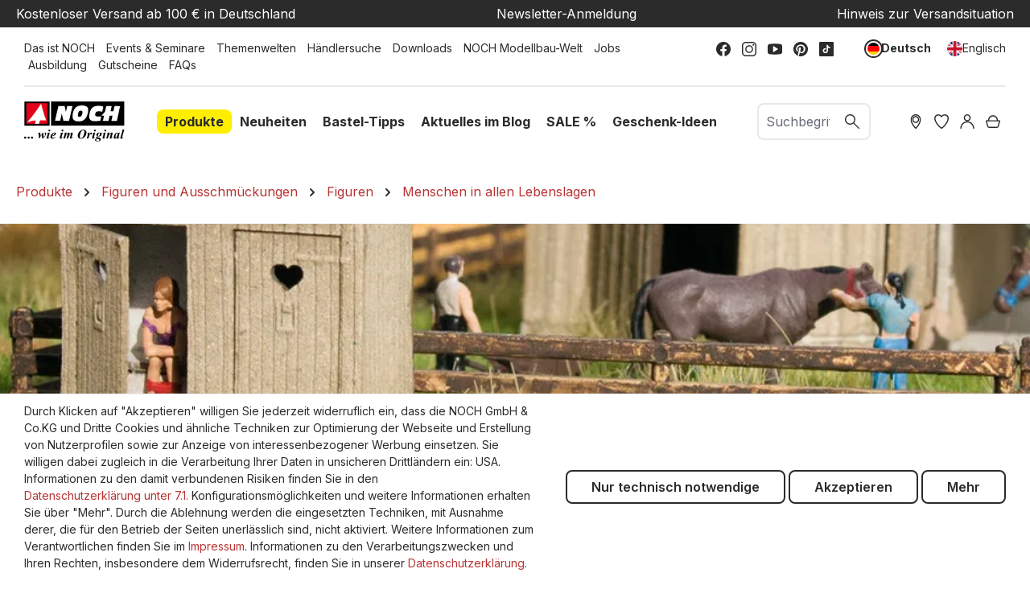

--- FILE ---
content_type: text/html; charset=UTF-8
request_url: https://www.noch.de/produkte/figuren-und-ausschmueckungen/figuren/menschen-in-allen-lebenslagen/
body_size: 37232
content:
<!DOCTYPE html>
<html lang="de-DE"
      itemscope="itemscope"
      itemtype="https://schema.org/WebPage">


    
                            
    <head>
                                    <meta charset="utf-8">
            
                            <meta name="viewport"
                      content="width=device-width, initial-scale=1, shrink-to-fit=no">
            
                            <meta name="author"
                      content="">
                <meta name="robots"
                      content="index,follow">
                <meta name="revisit-after"
                      content="15 days">
                <meta name="keywords"
                      content="Menschen in allen Lebenslagen, Menschen, Lebenslagen, verschiedene Lebenslagen, Modellfiguren, Figuren, Figuren H0, Figuren TT, Figuren Spur H0, Figuren N, Spur H0, Modellfigur, Bahnhofsfiguren, Modellbaufiguren">
                <meta name="description"
                      content="Menschen in allen Lebenslagen verkörpern die Realität perfekt. Entdecken Sie unter noch.de die Modellfiguren zum Thema Menschen in allen Lebenslagen und bevölkern Sie Ihre ganz eigene Welt.">
            
                                                <meta property="og:url"
                          content="https://www.noch.de/produkte/figuren-und-ausschmueckungen/figuren/menschen-in-allen-lebenslagen/">
                    <meta property="og:type"
                          content="website">
                    <meta property="og:site_name"
                          content="NOCH">
                    <meta property="og:title"
                          content="Menschen in allen Lebenslagen | Modell-Figuren |NOCH">
                    <meta property="og:description"
                          content="Menschen in allen Lebenslagen verkörpern die Realität perfekt. Entdecken Sie unter noch.de die Modellfiguren zum Thema Menschen in allen Lebenslagen und bevölkern Sie Ihre ganz eigene Welt.">
                    <meta property="og:image"
                          content="https://www.noch.de/media/30/ce/2d/1683703635/NOCH_Logo.svg?ts=1683703635">

                    <meta name="twitter:card"
                          content="summary">
                    <meta name="twitter:site"
                          content="NOCH">
                    <meta name="twitter:title"
                          content="Menschen in allen Lebenslagen | Modell-Figuren |NOCH">
                    <meta name="twitter:description"
                          content="Menschen in allen Lebenslagen verkörpern die Realität perfekt. Entdecken Sie unter noch.de die Modellfiguren zum Thema Menschen in allen Lebenslagen und bevölkern Sie Ihre ganz eigene Welt.">
                    <meta name="twitter:image"
                          content="https://www.noch.de/media/30/ce/2d/1683703635/NOCH_Logo.svg?ts=1683703635">
                            
                                    <meta itemprop="copyrightHolder"
                      content="NOCH">
                <meta itemprop="copyrightYear"
                      content="">
                <meta itemprop="isFamilyFriendly"
                      content="true">
                <meta itemprop="image"
                      content="https://www.noch.de/media/30/ce/2d/1683703635/NOCH_Logo.svg?ts=1683703635">
            

                
            <meta name="google-site-verification" content="sbBttUmtkijyONIDrfSedaV1iJXDI05qKDy31qGTGcY" />        <meta name="p:domain_verify" content="1e3b18beddfee38f3b9be71e078fcf73"/>
        <meta name="p:domain_verify" content="a799ddea4a55cf7c5b0c8d2ff124ba33"/>
    
                                            <meta name="theme-color"
                      content="#fff">
                            
                                                <link rel="alternate" hreflang="x-default" href="https://www.noch.de/produkte/figuren-und-ausschmueckungen/figuren/menschen-in-allen-lebenslagen/">
                                    <link rel="alternate" hreflang="de-DE" href="https://www.noch.de/produkte/figuren-und-ausschmueckungen/figuren/menschen-in-allen-lebenslagen/">
                                    <link rel="alternate" hreflang="en-GB" href="https://www.noch.com/products/figures-and-decoration/figures/people-in-all-situations-of-life/">
                                    
                    <link rel="shortcut icon"
                  href="https://www.noch.de/media/6d/5e/42/1614325002/NOCH_Favicon.svg?ts=1615392890">
        
                                <link rel="apple-touch-icon"
                  href="https://www.noch.de/media/6d/5e/42/1614325002/NOCH_Favicon.svg?ts=1615392890">
                    
                                    <link rel="canonical" href="https://www.noch.de/produkte/figuren-und-ausschmueckungen/figuren/menschen-in-allen-lebenslagen/">
                    
                    <title itemprop="name">Menschen in allen Lebenslagen | Modell-Figuren |NOCH</title>
        
                                                                        <link rel="stylesheet"
                      href="https://www.noch.de/theme/b3774d2124be3bbb0c5d372aa36efaa7/css/all.css?1764075748">
                                    
                    
    <script>
        window.features = {"V6_5_0_0":true,"v6.5.0.0":true,"V6_6_0_0":true,"v6.6.0.0":true,"V6_7_0_0":false,"v6.7.0.0":false,"ADDRESS_SELECTION_REWORK":false,"address.selection.rework":false,"DISABLE_VUE_COMPAT":false,"disable.vue.compat":false,"ACCESSIBILITY_TWEAKS":true,"accessibility.tweaks":true,"ADMIN_VITE":false,"admin.vite":false,"TELEMETRY_METRICS":false,"telemetry.metrics":false,"PERFORMANCE_TWEAKS":false,"performance.tweaks":false,"CACHE_REWORK":false,"cache.rework":false,"PAYPAL_SETTINGS_TWEAKS":false,"paypal.settings.tweaks":false,"FEATURE_SWAGCMSEXTENSIONS_1":true,"feature.swagcmsextensions.1":true,"FEATURE_SWAGCMSEXTENSIONS_2":true,"feature.swagcmsextensions.2":true,"FEATURE_SWAGCMSEXTENSIONS_8":true,"feature.swagcmsextensions.8":true,"FEATURE_SWAGCMSEXTENSIONS_63":true,"feature.swagcmsextensions.63":true};
    </script>
        
                        

                                    
            <script>
                                    window.gtagActive = true;
                    window.gtagURL = 'https://www.googletagmanager.com/gtag/js?id=G-17R2KXJNHL';
                    window.controllerName = 'navigation';
                    window.actionName = 'index';
                    window.trackOrders = '1';
                    window.gtagTrackingId = 'G-17R2KXJNHL';
                    window.dataLayer = window.dataLayer || [];
                    window.gtagConfig = {
                        'anonymize_ip': '',
                        'cookie_domain': 'none',
                        'cookie_prefix': '_swag_ga',
                    };

                    function gtag() { dataLayer.push(arguments); }
                            </script>
            
            <script>
            window.dataLayer = window.dataLayer || [];
            function gtag() { dataLayer.push(arguments); }

            (() => {
                const analyticsStorageEnabled = document.cookie.split(';').some((item) => item.trim().includes('google-analytics-enabled=1'));
                const adsEnabled = document.cookie.split(';').some((item) => item.trim().includes('google-ads-enabled=1'));

                // Always set a default consent for consent mode v2
                gtag('consent', 'default', {
                    'ad_user_data': adsEnabled ? 'granted' : 'denied',
                    'ad_storage': adsEnabled ? 'granted' : 'denied',
                    'ad_personalization': adsEnabled ? 'granted' : 'denied',
                    'analytics_storage': analyticsStorageEnabled ? 'granted' : 'denied'
                });
            })();
        </script>
            

    <script>  
       window.serkiz_housenumber_message = 'Bitte tragen Sie eine Hausnummer mit ein!';

                window.serkiz_housenumber = '1';
                        window.block_housenumber_ajax = '0';
            </script>



    <script>  
    var fbqQue = [];
    var fbq = function(t,c,o){
        fbqQue.push({t:t,c:c,o:o});
    return this;
    };
    function fbqOldEvents(){
        fbqQue.map(function(o){
            if(o.t){
                fbq(o.t,o.c,o.o);
            }
        });
        while(fbqQue.length > 0){
            fbqQue.shift();
        }
    }

        fbq('init', '583315475611015');
    
        fbq('track', 'PageView');
    




    window.eventCallbackFacebookFired = true;
    window.pixelsFired = [];
    window.dataLayerFB = {};
    window.pixelProConfig = {'addToCart':'1'};

     
             
    
    </script>


    

                
                            
            
                
                                    <script>
                    window.useDefaultCookieConsent = true;
                </script>
                    
                                    <script>
                window.activeNavigationId = '9100f71d9c5a48fd96eb45d6344e9561';
                window.router = {
                    'frontend.cart.offcanvas': '/checkout/offcanvas',
                    'frontend.cookie.offcanvas': '/cookie/offcanvas',
                    'frontend.checkout.finish.page': '/checkout/finish',
                    'frontend.checkout.info': '/widgets/checkout/info',
                    'frontend.menu.offcanvas': '/widgets/menu/offcanvas',
                    'frontend.cms.page': '/widgets/cms',
                    'frontend.cms.navigation.page': '/widgets/cms/navigation',
                    'frontend.account.addressbook': '/widgets/account/address-book',
                    'frontend.country.country-data': '/country/country-state-data',
                    'frontend.app-system.generate-token': '/app-system/Placeholder/generate-token',
                    };
                window.salesChannelId = 'fc348a3c84424ed7bc9b06f0591d3037';
            </script>
        

        
    <script>
        window.router['widgets.swag.cmsExtensions.quickview'] = '/swag/cms-extensions/quickview';
        window.router['widgets.swag.cmsExtensions.quickview.variant'] = '/swag/cms-extensions/quickview/variant';
    </script>

                                <script>
                
                window.breakpoints = {"xs":0,"sm":576,"md":768,"lg":992,"xl":1200,"xxl":1400};
            </script>
        
        
                        
                            <script>
                window.themeAssetsPublicPath = 'https://www.noch.de/theme/90cacaa55c6a47c4959195c62c7975e4/assets/';
            </script>
        
                        
    <script>
        window.validationMessages = {"required":"Die Eingabe darf nicht leer sein.","email":"Ung\u00fcltige E-Mail-Adresse. Die E-Mail ben\u00f6tigt das Format \"nutzer@beispiel.de\".","confirmation":"Ihre Eingaben sind nicht identisch.","minLength":"Die Eingabe ist zu kurz."};
    </script>
        
                                                            <script>
                        window.themeJsPublicPath = 'https://www.noch.de/theme/b3774d2124be3bbb0c5d372aa36efaa7/js/';
                    </script>
                                            <script type="text/javascript" src="https://www.noch.de/theme/b3774d2124be3bbb0c5d372aa36efaa7/js/storefront/storefront.js?1764075748" defer></script>
                                            <script type="text/javascript" src="https://www.noch.de/theme/b3774d2124be3bbb0c5d372aa36efaa7/js/prems-wishlist/prems-wishlist.js?1764075748" defer></script>
                                            <script type="text/javascript" src="https://www.noch.de/theme/b3774d2124be3bbb0c5d372aa36efaa7/js/neti-next-store-locator/neti-next-store-locator.js?1764075748" defer></script>
                                            <script type="text/javascript" src="https://www.noch.de/theme/b3774d2124be3bbb0c5d372aa36efaa7/js/solid-product-videos/solid-product-videos.js?1764075748" defer></script>
                                            <script type="text/javascript" src="https://www.noch.de/theme/b3774d2124be3bbb0c5d372aa36efaa7/js/unzer-payment6/unzer-payment6.js?1764075748" defer></script>
                                            <script type="text/javascript" src="https://www.noch.de/theme/b3774d2124be3bbb0c5d372aa36efaa7/js/swkweb-content-manager/swkweb-content-manager.js?1764075748" defer></script>
                                            <script type="text/javascript" src="https://www.noch.de/theme/b3774d2124be3bbb0c5d372aa36efaa7/js/sisi-pdf-flipbook-element6/sisi-pdf-flipbook-element6.js?1764075748" defer></script>
                                            <script type="text/javascript" src="https://www.noch.de/theme/b3774d2124be3bbb0c5d372aa36efaa7/js/netzp-events6/netzp-events6.js?1764075748" defer></script>
                                            <script type="text/javascript" src="https://www.noch.de/theme/b3774d2124be3bbb0c5d372aa36efaa7/js/swag-pay-pal/swag-pay-pal.js?1764075748" defer></script>
                                            <script type="text/javascript" src="https://www.noch.de/theme/b3774d2124be3bbb0c5d372aa36efaa7/js/serkiz6-housenumber/serkiz6-housenumber.js?1764075748" defer></script>
                                            <script type="text/javascript" src="https://www.noch.de/theme/b3774d2124be3bbb0c5d372aa36efaa7/js/zeobv-get-notified/zeobv-get-notified.js?1764075748" defer></script>
                                            <script type="text/javascript" src="https://www.noch.de/theme/b3774d2124be3bbb0c5d372aa36efaa7/js/vierp-custom-cms-element/vierp-custom-cms-element.js?1764075748" defer></script>
                                            <script type="text/javascript" src="https://www.noch.de/theme/b3774d2124be3bbb0c5d372aa36efaa7/js/swkweb-product-set/swkweb-product-set.js?1764075748" defer></script>
                                            <script type="text/javascript" src="https://www.noch.de/theme/b3774d2124be3bbb0c5d372aa36efaa7/js/swag-amazon-pay/swag-amazon-pay.js?1764075748" defer></script>
                                            <script type="text/javascript" src="https://www.noch.de/theme/b3774d2124be3bbb0c5d372aa36efaa7/js/serkiz-facebook-pixel6-pro/serkiz-facebook-pixel6-pro.js?1764075748" defer></script>
                                            <script type="text/javascript" src="https://www.noch.de/theme/b3774d2124be3bbb0c5d372aa36efaa7/js/nds-filter-instant-delivery/nds-filter-instant-delivery.js?1764075748" defer></script>
                                            <script type="text/javascript" src="https://www.noch.de/theme/b3774d2124be3bbb0c5d372aa36efaa7/js/mhsp-add-checkout-shipping-input6/mhsp-add-checkout-shipping-input6.js?1764075748" defer></script>
                                            <script type="text/javascript" src="https://www.noch.de/theme/b3774d2124be3bbb0c5d372aa36efaa7/js/swag-cms-extensions/swag-cms-extensions.js?1764075748" defer></script>
                                            <script type="text/javascript" src="https://www.noch.de/theme/b3774d2124be3bbb0c5d372aa36efaa7/js/neti-next-easy-coupon/neti-next-easy-coupon.js?1764075748" defer></script>
                                            <script type="text/javascript" src="https://www.noch.de/theme/b3774d2124be3bbb0c5d372aa36efaa7/js/neti-next-easy-coupon-designs/neti-next-easy-coupon-designs.js?1764075748" defer></script>
                                            <script type="text/javascript" src="https://www.noch.de/theme/b3774d2124be3bbb0c5d372aa36efaa7/js/frosh-lazy-sizes/frosh-lazy-sizes.js?1764075748" defer></script>
                                            <script type="text/javascript" src="https://www.noch.de/theme/b3774d2124be3bbb0c5d372aa36efaa7/js/valkarch-form-bot-blocker/valkarch-form-bot-blocker.js?1764075748" defer></script>
                                            <script type="text/javascript" src="https://www.noch.de/theme/b3774d2124be3bbb0c5d372aa36efaa7/js/newsletter-sendinblue/newsletter-sendinblue.js?1764075748" defer></script>
                                            <script type="text/javascript" src="https://www.noch.de/theme/b3774d2124be3bbb0c5d372aa36efaa7/js/swag-dhl-app/swag-dhl-app.js?1764075748" defer></script>
                                            <script type="text/javascript" src="https://www.noch.de/theme/b3774d2124be3bbb0c5d372aa36efaa7/js/vierp-noch/vierp-noch.js?1764075748" defer></script>
                                                        

    
    
        </head>

    <body class="is-ctl-navigation is-act-index  noch">

            
                
    
    
            <div id="page-top" class="skip-to-content bg-primary-subtle text-primary-emphasis overflow-hidden" tabindex="-1">
            <div class="container skip-to-content-container d-flex justify-content-center visually-hidden-focusable">
                                                                                        <a href="#content-main" class="skip-to-content-link d-inline-flex text-decoration-underline m-1 p-2 fw-bold gap-2">
                                Zum Hauptinhalt springen
                            </a>
                                            
                                                                        <a href="#header-main-search-input" class="skip-to-content-link d-inline-flex text-decoration-underline m-1 p-2 fw-bold gap-2 d-none d-sm-block">
                                Zur Suche springen
                            </a>
                                            
                                                                        <a href="#main-navigation-menu" class="skip-to-content-link d-inline-flex text-decoration-underline m-1 p-2 fw-bold gap-2 d-none d-lg-block">
                                Zur Hauptnavigation springen
                            </a>
                                                                        </div>
        </div>
        
                        <noscript class="noscript-main">
                
    <div role="alert"
         aria-live="polite"
                  class="alert alert-info d-flex align-items-center">
                                                                        
                                                        
                
                
            <span class="icon icon-info">
                                                                                <svg xmlns="http://www.w3.org/2000/svg" xmlns:xlink="http://www.w3.org/1999/xlink" width="24" height="24" viewBox="0 0 24 24"><defs><path d="M12 7c.5523 0 1 .4477 1 1s-.4477 1-1 1-1-.4477-1-1 .4477-1 1-1zm1 9c0 .5523-.4477 1-1 1s-1-.4477-1-1v-5c0-.5523.4477-1 1-1s1 .4477 1 1v5zm11-4c0 6.6274-5.3726 12-12 12S0 18.6274 0 12 5.3726 0 12 0s12 5.3726 12 12zM12 2C6.4772 2 2 6.4772 2 12s4.4772 10 10 10 10-4.4772 10-10S17.5228 2 12 2z" id="icons-default-info" /></defs><use xlink:href="#icons-default-info" fill="#758CA3" fill-rule="evenodd" /></svg>
                                    </span>
                                                        
                                    
                    <div class="alert-content-container">
                                                    
                                                        <div class="alert-content">                                                    Um unseren Shop in vollem Umfang nutzen zu können, empfehlen wir Ihnen Javascript in Ihrem Browser zu aktivieren.
                                                                </div>                
                                                                </div>
            </div>
            </noscript>
        
                                                
    
                <header class="header-main">
                                                    <div class="conversion-header d-none d-xl-block">
        <div class="container">
            <div class="row justify-content-md-between">
                <div class="col-12 col-md-auto"><a href="/legal/lieferung-und-versandkosten/">Kostenloser Versand ab 100 € in Deutschland</a></div>
                <div class="col-12 col-md-auto"><a href="/newsletter/">Newsletter-Anmeldung</a></div>
                <div class="col-12 col-md-auto"><a href="/service/aktuelle-situation/">Hinweis zur Versandsituation</a></div>
            </div>
        </div>
    </div>
                    <div class="top-bar align-items-center d-none d-lg-block">
        <div class="row justify-content-between">
            <div class="col">
                                                                    <div class="service-menu">
                                                                                        <a class="top-bar-list-item"
                               href="https://www.noch.de/das-ist-noch/"
                                                              title="Das ist NOCH">Das ist NOCH</a>
                                                                                                <a class="top-bar-list-item"
                               href="https://www.noch.de/events-seminare/"
                                                              title="Events &amp; Seminare">Events &amp; Seminare</a>
                                                                                                <a class="top-bar-list-item"
                               href="https://www.noch.de/noch-themenwelten/"
                                                              title="Themenwelten">Themenwelten</a>
                                                                                                <a class="top-bar-list-item"
                               href="/Filialfinder?distance=50&order=distance"
                                                              title="Händlersuche">Händlersuche</a>
                                                                                                <a class="top-bar-list-item"
                               href="https://www.noch.de/service/downloads/"
                                                              title="Downloads">Downloads</a>
                                                                                                <a class="top-bar-list-item"
                               href="https://www.noch.de/noch-modellbau-welt/"
                                                              title="NOCH Modellbau-Welt">NOCH Modellbau-Welt</a>
                                                                                                <a class="top-bar-list-item"
                               href="https://www.noch.de/jobs/"
                                                              title="Jobs">Jobs</a>
                                                                                                <a class="top-bar-list-item"
                               href="https://www.noch.de/service/ausbildung/"
                                                              title="Ausbildung">Ausbildung</a>
                                                                                                <a class="top-bar-list-item"
                               href="https://www.noch.de/gutschein-noch-online-shop/CS-1001/"
                                                              title="Gutscheine">Gutscheine</a>
                                                                                                <a class="top-bar-list-item"
                               href="https://www.noch.de/faqs/"
                                                              title="FAQs">FAQs</a>
                                                                        </div>
                                        </div>

            <div class="col-auto">
                                                    
                        <div class="social-menu">
                                                            <a class="top-bar-list-item"
                           href="https://www.facebook.com/NOCH.Modell/"
                           target="_blank"                           title="Facebook">    
                
                
            <span class="icon icon-facebook">
                                                                                <?xml version="1.0" encoding="UTF-8"?>
<svg width="24px" height="24px" viewBox="0 0 24 24" version="1.1" xmlns="http://www.w3.org/2000/svg" xmlns:xlink="http://www.w3.org/1999/xlink">
    <title>atom/icons/facebook</title>
    <g id="atom/icons/facebook" stroke="none" stroke-width="1" fill="none" fill-rule="evenodd">
        <path d="M24,12 C24,5.37257813 18.6274219,9.9475983e-14 12,9.9475983e-14 C5.37257813,9.9475983e-14 0,5.37257813 0,12 C0,17.9895469 4.38822656,22.9539844 10.125,23.8542188 L10.125,15.46875 L7.078125,15.46875 L7.078125,12 L10.125,12 L10.125,9.35625 C10.125,6.34875 11.9165156,4.6875 14.6575781,4.6875 C15.9704766,4.6875 17.34375,4.921875 17.34375,4.921875 L17.34375,7.875 L15.8305781,7.875 C14.3398828,7.875 13.875,8.80000781 13.875,9.74899219 L13.875,12 L17.203125,12 L16.6710938,15.46875 L13.875,15.46875 L13.875,23.8542188 C19.6117734,22.9539844 24,17.9895469 24,12" id="Fill-1" fill="#2B2B2B"></path>
    </g>
</svg>
                                    </span>
    </a>
                                            <a class="top-bar-list-item"
                           href="https://www.instagram.com/noch_miniature/"
                           target="_blank"                           title="Instagram">    
                
                
            <span class="icon icon-instagram">
                                                                                <?xml version="1.0" encoding="UTF-8"?>
<svg width="24px" height="24px" viewBox="0 0 24 24" version="1.1" xmlns="http://www.w3.org/2000/svg" xmlns:xlink="http://www.w3.org/1999/xlink">
    <title>atom/icons/instagram</title>
    <g id="atom/icons/instagram" stroke="none" stroke-width="1" fill="none" fill-rule="evenodd">
        <path d="M17.5384615,0 C21.1070707,0 24,2.89292931 24,6.46153846 L24,6.46153846 L24,17.5384615 C24,21.1070707 21.1070707,24 17.5384615,24 L17.5384615,24 L6.46153846,24 C2.89292931,24 0,21.1070707 0,17.5384615 L0,17.5384615 L0,6.46153846 C0,2.89292931 2.89292931,0 6.46153846,0 L6.46153846,0 Z M17.5384615,1.84615385 L6.46153846,1.84615385 C3.91253192,1.84615385 1.84615385,3.91253192 1.84615385,6.46153846 L1.84615385,6.46153846 L1.84615385,17.5384615 C1.84615385,20.0874681 3.91253192,22.1538462 6.46153846,22.1538462 L6.46153846,22.1538462 L17.5384615,22.1538462 C20.0874681,22.1538462 22.1538462,20.0874681 22.1538462,17.5384615 L22.1538462,17.5384615 L22.1538462,6.46153846 C22.1538462,3.91253192 20.0874681,1.84615385 17.5384615,1.84615385 L17.5384615,1.84615385 Z M12,5.53846154 C15.5686092,5.53846154 18.4615385,8.43139085 18.4615385,12 C18.4615385,15.5686092 15.5686092,18.4615385 12,18.4615385 C8.43139085,18.4615385 5.53846154,15.5686092 5.53846154,12 C5.53846154,8.43139085 8.43139085,5.53846154 12,5.53846154 Z M12,7.38461538 C9.45099346,7.38461538 7.38461538,9.45099346 7.38461538,12 C7.38461538,14.5490065 9.45099346,16.6153846 12,16.6153846 C14.5490065,16.6153846 16.6153846,14.5490065 16.6153846,12 C16.6153846,9.45099346 14.5490065,7.38461538 12,7.38461538 Z M18.9230769,3.69230769 C19.6877789,3.69230769 20.3076923,4.31222112 20.3076923,5.07692308 C20.3076923,5.84162504 19.6877789,6.46153846 18.9230769,6.46153846 C18.158375,6.46153846 17.5384615,5.84162504 17.5384615,5.07692308 C17.5384615,4.31222112 18.158375,3.69230769 18.9230769,3.69230769 Z" id="Combined-Shape" fill="#2B2B2B"></path>
    </g>
</svg>
                                    </span>
    </a>
                                            <a class="top-bar-list-item"
                           href="https://www.youtube.com/user/NOCHGmbH?sub_confirmation=1"
                           target="_blank"                           title="Youtube">    
                
                
            <span class="icon icon-youtube">
                                                                                <?xml version="1.0" encoding="UTF-8"?>
<svg width="24px" height="18px" viewBox="0 0 24 18" version="1.1" xmlns="http://www.w3.org/2000/svg" xmlns:xlink="http://www.w3.org/1999/xlink">
    <title>atom/icons/youtube</title>
    <g id="atom/icons/youtube" stroke="none" stroke-width="1" fill="none" fill-rule="evenodd">
        <path d="M9,4.42372881 C9,4.24067797 9.1,4.06779661 9.261,3.97627119 C9.333,3.93559322 9.416,3.91525424 9.5,3.91525424 C9.596,3.91525424 9.689,3.94576271 9.77,3.99661017 L16.77,8.57288136 C16.914,8.66440678 17,8.82711864 17,9 C17,9.17288136 16.914,9.33559322 16.77,9.42711864 L9.77,14.0033898 C9.62,14.1050847 9.418,14.1152542 9.26,14.0237288 C9.1,13.9322034 9,13.759322 9,13.5762712 L9,4.42372881 L9,4.42372881 Z M20.803,0.620338983 L15.509,0.152542373 C13.181,-0.0508474576 10.819,-0.0508474576 8.491,0.152542373 L3.197,0.620338983 C1.374,0.783050847 0,2.30847458 0,4.16949153 L0,13.8305085 C0,15.6915254 1.374,17.2169492 3.197,17.379661 L8.491,17.8474576 C9.655,17.9491525 10.828,18 12,18 C13.172,18 14.345,17.9491525 15.509,17.8474576 L20.803,17.379661 C22.625,17.2169492 24,15.6915254 24,13.8305085 L24,4.16949153 C24,2.30847458 22.625,0.783050847 20.803,0.620338983 L20.803,0.620338983 Z" id="Fill-4154" fill="#2B2B2B"></path>
    </g>
</svg>
                                    </span>
    </a>
                                            <a class="top-bar-list-item"
                           href="https://www.pinterest.de/noch_miniature/"
                           target="_blank"                           title="Pinterest">    
                
                
            <span class="icon icon-pinterest">
                                                                                <svg width="100" height="100" viewBox="0 0 100 100" fill="none" xmlns="http://www.w3.org/2000/svg">
<path d="M49.9794 0C22.3365 0 0 22.3776 0 49.9794C0 71.1641 13.1633 89.2637 31.7565 96.5446C31.304 92.5956 30.9338 86.5076 31.921 82.1884C32.826 78.2805 37.7622 57.3427 37.7622 57.3427C37.7622 57.3427 36.2814 54.3398 36.2814 49.9383C36.2814 42.9864 40.3126 37.8034 45.3311 37.8034C49.6092 37.8034 51.666 41.0119 51.666 44.8375C51.666 49.1156 48.951 55.5327 47.5113 61.4973C46.3184 66.4747 50.0206 70.5471 54.9157 70.5471C63.8009 70.5471 70.6294 61.1682 70.6294 47.6759C70.6294 35.7055 62.0321 27.355 49.7326 27.355C35.4998 27.355 27.1493 38.009 27.1493 49.0333C27.1493 53.3114 28.7947 57.9185 30.8515 60.4278C31.2629 60.9214 31.304 61.3739 31.1806 61.8675C30.8104 63.4307 29.9465 66.8449 29.782 67.5442C29.5763 68.4492 29.0415 68.6549 28.0954 68.2024C21.9251 65.2406 18.0584 56.1086 18.0584 48.7865C18.0584 33.0317 29.494 18.552 51.0901 18.552C68.4081 18.552 81.9005 30.8926 81.9005 47.429C81.9005 64.6647 71.0407 78.5274 55.9852 78.5274C50.9255 78.5274 46.1538 75.8947 44.5496 72.7684C44.5496 72.7684 42.0403 82.3118 41.4233 84.6565C40.3126 89.0169 37.2686 94.4467 35.2118 97.7787C39.9013 99.2184 44.8375 100 50.0206 100C77.6224 100 100 77.6224 100 50.0206C99.9589 22.3776 77.5812 0 49.9794 0Z" fill="black"/>
</svg>

                                    </span>
    </a>
                                            <a class="top-bar-list-item"
                           href="https://www.tiktok.com/@noch_miniature?"
                           target="_blank"                           title="TikTok">    
                
                
            <span class="icon icon-tiktok">
                                                                                <?xml version="1.0" encoding="UTF-8"?>
<svg width="24px" height="24px" viewBox="0 0 24 24" version="1.1" xmlns="http://www.w3.org/2000/svg" xmlns:xlink="http://www.w3.org/1999/xlink">
    <title>atom/icons/tiktok</title>
    <g id="atom/icons/tiktok" stroke="none" stroke-width="1" fill="none" fill-rule="evenodd">
        <path d="M22.2690937,0 L1.73090625,0 C0.774890625,0 0,0.774890625 0,1.73090625 L0,22.2690937 C0,23.2251094 0.774890625,24 1.73090625,24 L22.2690937,24 C23.2251094,24 24,23.2251094 24,22.2690937 L24,1.73090625 C24,0.774890625 23.2251094,0 22.2690937,0 Z M18.0116544,9.18557812 L18.0116544,10.8080625 C17.2464844,10.8083438 16.5030937,10.6584375 15.8020312,10.3626094 C15.3512344,10.1722969 14.9312344,9.92704688 14.5470937,9.63075 L14.558625,14.6249063 C14.5537969,15.7494844 14.1089062,16.8060938 13.3036875,17.6019375 C12.648375,18.24975 11.8179844,18.6617344 10.9179844,18.7950469 C10.7064844,18.8263594 10.4912812,18.8424375 10.2736406,18.8424375 C9.31021875,18.8424375 8.3955,18.5302969 7.64728125,17.9544844 C7.50646875,17.8460625 7.37184375,17.7285469 7.24359375,17.6019375 C6.37092187,16.7394375 5.92092187,15.570375 5.99667187,14.3406094 C6.05451562,13.4044688 6.42928125,12.5116875 7.05407812,11.8119375 C7.88071875,10.8859688 9.03717187,10.3719844 10.2736406,10.3719844 C10.4912812,10.3719844 10.7064844,10.3882969 10.9179844,10.4196563 L10.9179844,11.0195625 L10.9179844,12.6883594 C10.7175,12.6222188 10.5033281,12.5858438 10.2803437,12.5858438 C9.15065625,12.5858438 8.23673437,13.5075 8.25360937,14.6379844 C8.26429687,15.3613125 8.65945312,15.9936094 9.24220312,16.342125 C9.51604687,16.5059531 9.83114062,16.6073906 10.167375,16.6258594 C10.4308125,16.6402969 10.68375,16.6036406 10.9179844,16.5262969 C11.7250781,16.2596719 12.3073125,15.5015625 12.3073125,14.6074688 L12.3099844,11.263125 L12.3099844,5.1575625 L14.5444219,5.1575625 C14.5465781,5.37895313 14.5690312,5.595 14.6107969,5.80429688 C14.7794531,6.6515625 15.2570156,7.38665625 15.9217031,7.88779688 C16.5012656,8.32495313 17.2229531,8.58407813 18.0052031,8.58407813 C18.0057187,8.58407813 18.0121406,8.58407813 18.0116544,8.5835625 L18.0116544,9.18557812 L18.0116544,9.18557812 Z" id="Shape" fill="#2B2B2B"></path>
    </g>
</svg>
                                    </span>
    </a>
                                                </div>
                                        </div>

            <div class="col-auto">
                                                        
                
                    
                                                        
                
            <div class="top-bar-nav-item top-bar-language">
                            <form method="post"
                      action="/checkout/language"
                      class="language-form"
                      data-form-auto-submit="true">
                                
    <div class="languages-menu d-flex align-items-center">
                                                            <div class="top-bar-list-item item-checked"
                     title="">
                                                                                                                
                        <button class="dropdown-item d-flex align-items-center gap-2 active"
                                type="submit" name="languageId" id="top-bar-2fbb5fe2e29a4d70aa5854ce7ce3e20b"
                                value="2fbb5fe2e29a4d70aa5854ce7ce3e20b">
                            <span aria-hidden="true"
                                  class="top-bar-list-icon language-flag country-de language-de"></span>
                                                            Deutsch
                                                    </button>
                                    </div>
                                            <div class="top-bar-list-item "
                     title="">
                                                                                                                
                        <button class="dropdown-item d-flex align-items-center gap-2"
                                type="submit" name="languageId" id="top-bar-a4548b8d202d43f28c1431a671dc158c"
                                value="a4548b8d202d43f28c1431a671dc158c">
                            <span aria-hidden="true"
                                  class="top-bar-list-icon language-flag country-gb language-en"></span>
                                                            Englisch
                                                    </button>
                                    </div>
                        </div>

    <input name="redirectTo" type="hidden" value="frontend.navigation.page">

            <input name="redirectParameters[_httpCache]" type="hidden" value="1">
            <input name="redirectParameters[navigationId]" type="hidden" value="9100f71d9c5a48fd96eb45d6344e9561">
                    </form>
                    </div>
                                </div>
        </div>
    </div>
    
            <div class="row align-items-center header-row">
                <div class="col col-lg-auto header-logo-col">
            <div class="header-logo-main text-center">
                    <a class="header-logo-main-link"
               href="/"
               title="Zur Startseite gehen">
                                    <picture class="header-logo-picture d-block m-auto">
                                                                            
                                                                            
                                                                                    <img src="https://www.noch.de/media/30/ce/2d/1683703635/NOCH_Logo.svg?ts=1683703635"
                                     alt="Zur Startseite gehen"
                                     class="img-fluid header-logo-main-img">
                                                                        </picture>
                            </a>
            </div>
    </div>
    <div class="col col-xl-auto d-none d-lg-block nav-main">
            
    <div class="main-navigation" id="mainNavigation">
                                                        <ul class="nav main-navigation-menu"
                    id="main-navigation-menu"
                    aria-label="Hauptnavigation"
                    itemscope="itemscope"
                    itemtype="https://schema.org/SiteNavigationElement">

                                                
                                                                                            
                                    
    <li>
                    <a class="nav-link main-navigation-link active"
               href="https://www.noch.de/produkte/"
                              itemprop="url"
                                  data-flyout-menu-trigger="368f72b67027437c931f3529de574835"
                              title="Produkte">
                <span itemprop="name">Produkte</span>
            </a>

                            <ul class="sub-nav is-level-1">
                                            
    <li>
                    <a class="nav-link sub-navigation-link"
               href="https://www.noch.de/produkte/alles-fuer-den-start/"
                              itemprop="url"
                                  data-flyout-menu-trigger="1b5d7eac7c1348aab4421a4f4f6536b4"
                              title="Alles für den Start">
                <span itemprop="name">Alles für den Start</span>
            </a>

                            <ul class="sub-nav is-level-2">
                                            
    <li>
                    <a class="nav-link sub-navigation-link"
               href="https://www.noch.de/produkte/alles-fuer-den-start/easy-track-trassenbausatz/"
                              itemprop="url"
                                  data-flyout-menu-trigger="4cf04e6baadd4afc9cd317a4dc1e49f6"
                              title="easy TRACK® Trassenbausatz">
                <span itemprop="name">easy TRACK® Trassenbausatz</span>
            </a>

                            <ul class="sub-nav is-level-3">
                                            
    <li>
                    <a class="nav-link sub-navigation-link"
               href="https://www.noch.de/produkte/alles-fuer-den-start/easy-track-trassenbausatz/easy-track-individual/"
                              itemprop="url"
                              title="easy TRACK® Individual">
                <span itemprop="name">easy TRACK® Individual</span>
            </a>

                        </li>
                                    </ul>
                        </li>
                                            
    <li>
                    <a class="nav-link sub-navigation-link"
               href="https://www.noch.de/produkte/alles-fuer-den-start/fertiggelaende/"
                              itemprop="url"
                              title="Fertiggelände">
                <span itemprop="name">Fertiggelände</span>
            </a>

                        </li>
                                            
    <li>
                    <a class="nav-link sub-navigation-link"
               href="https://www.noch.de/produkte/alles-fuer-den-start/ratgeber-und-kataloge/"
                              itemprop="url"
                              title="Ratgeber und Kataloge">
                <span itemprop="name">Ratgeber und Kataloge</span>
            </a>

                        </li>
                                            
    <li>
                    <a class="nav-link sub-navigation-link"
               href="https://www.noch.de/produkte/alles-fuer-den-start/set-artikel-fuer-den-start/"
                              itemprop="url"
                              title="Set-Artikel für den Start">
                <span itemprop="name">Set-Artikel für den Start</span>
            </a>

                        </li>
                                            
    <li>
                    <a class="nav-link sub-navigation-link"
               href="https://www.noch.de/produkte/alles-fuer-den-start/werkzeug-fuer-spezialisten/"
                              itemprop="url"
                              title="Werkzeug für Spezialisten">
                <span itemprop="name">Werkzeug für Spezialisten</span>
            </a>

                        </li>
                                    </ul>
                        </li>
                                            
    <li>
                    <a class="nav-link sub-navigation-link"
               href="https://www.noch.de/produkte/baeume-und-buesche/"
                              itemprop="url"
                                  data-flyout-menu-trigger="06cc1e7982114e80b7fb72754fc55e30"
                              title="Bäume und Büsche">
                <span itemprop="name">Bäume und Büsche</span>
            </a>

                            <ul class="sub-nav is-level-2">
                                            
    <li>
                    <a class="nav-link sub-navigation-link"
               href="https://www.noch.de/produkte/baeume-und-buesche/classic-baeume/"
                              itemprop="url"
                                  data-flyout-menu-trigger="c1daecb0f110498bad5d1bee118721db"
                              title="Classic-Bäume">
                <span itemprop="name">Classic-Bäume</span>
            </a>

                            <ul class="sub-nav is-level-3">
                                            
    <li>
                    <a class="nav-link sub-navigation-link"
               href="https://www.noch.de/produkte/baeume-und-buesche/classic-baeume/laubbaeume/"
                              itemprop="url"
                              title="Laubbäume">
                <span itemprop="name">Laubbäume</span>
            </a>

                        </li>
                                            
    <li>
                    <a class="nav-link sub-navigation-link"
               href="https://www.noch.de/produkte/baeume-und-buesche/classic-baeume/nadelbaeume/"
                              itemprop="url"
                              title="Nadelbäume">
                <span itemprop="name">Nadelbäume</span>
            </a>

                        </li>
                                    </ul>
                        </li>
                                            
    <li>
                    <a class="nav-link sub-navigation-link"
               href="https://www.noch.de/produkte/baeume-und-buesche/hecken-und-buesche/"
                              itemprop="url"
                                  data-flyout-menu-trigger="dbd46612765b4d3da47c98c35f632610"
                              title="Hecken und Büsche">
                <span itemprop="name">Hecken und Büsche</span>
            </a>

                            <ul class="sub-nav is-level-3">
                                            
    <li>
                    <a class="nav-link sub-navigation-link"
               href="https://www.noch.de/produkte/baeume-und-buesche/hecken-und-buesche/buesche/"
                              itemprop="url"
                              title="Büsche">
                <span itemprop="name">Büsche</span>
            </a>

                        </li>
                                            
    <li>
                    <a class="nav-link sub-navigation-link"
               href="https://www.noch.de/produkte/baeume-und-buesche/hecken-und-buesche/hecken/"
                              itemprop="url"
                              title="Hecken">
                <span itemprop="name">Hecken</span>
            </a>

                        </li>
                                    </ul>
                        </li>
                                            
    <li>
                    <a class="nav-link sub-navigation-link"
               href="https://www.noch.de/produkte/baeume-und-buesche/hobby-baeume/"
                              itemprop="url"
                                  data-flyout-menu-trigger="cbaae22a7c644d3abfa47a6afae35621"
                              title="Hobby-Bäume">
                <span itemprop="name">Hobby-Bäume</span>
            </a>

                            <ul class="sub-nav is-level-3">
                                            
    <li>
                    <a class="nav-link sub-navigation-link"
               href="https://www.noch.de/produkte/baeume-und-buesche/hobby-baeume/laubbaeume/"
                              itemprop="url"
                              title="Laubbäume">
                <span itemprop="name">Laubbäume</span>
            </a>

                        </li>
                                            
    <li>
                    <a class="nav-link sub-navigation-link"
               href="https://www.noch.de/produkte/baeume-und-buesche/hobby-baeume/mischwald/"
                              itemprop="url"
                              title="Mischwald">
                <span itemprop="name">Mischwald</span>
            </a>

                        </li>
                                            
    <li>
                    <a class="nav-link sub-navigation-link"
               href="https://www.noch.de/produkte/baeume-und-buesche/hobby-baeume/nadelbaeume/"
                              itemprop="url"
                              title="Nadelbäume">
                <span itemprop="name">Nadelbäume</span>
            </a>

                        </li>
                                    </ul>
                        </li>
                                            
    <li>
                    <a class="nav-link sub-navigation-link"
               href="https://www.noch.de/produkte/baeume-und-buesche/laub/"
                              itemprop="url"
                              title="Laub">
                <span itemprop="name">Laub</span>
            </a>

                        </li>
                                            
    <li>
                    <a class="nav-link sub-navigation-link"
               href="https://www.noch.de/produkte/baeume-und-buesche/master-baeume/"
                              itemprop="url"
                              title="Master-Bäume">
                <span itemprop="name">Master-Bäume</span>
            </a>

                        </li>
                                            
    <li>
                    <a class="nav-link sub-navigation-link"
               href="https://www.noch.de/produkte/baeume-und-buesche/natur-baeume/"
                              itemprop="url"
                              title="Natur-Bäume">
                <span itemprop="name">Natur-Bäume</span>
            </a>

                        </li>
                                            
    <li>
                    <a class="nav-link sub-navigation-link"
               href="https://www.noch.de/produkte/baeume-und-buesche/standard-baeume/"
                              itemprop="url"
                                  data-flyout-menu-trigger="2f183a9d1286478da3e31516668d8d0c"
                              title="Standard-Bäume">
                <span itemprop="name">Standard-Bäume</span>
            </a>

                            <ul class="sub-nav is-level-3">
                                            
    <li>
                    <a class="nav-link sub-navigation-link"
               href="https://www.noch.de/produkte/baeume-und-buesche/standard-baeume/laubbaeume/"
                              itemprop="url"
                              title="Laubbäume">
                <span itemprop="name">Laubbäume</span>
            </a>

                        </li>
                                            
    <li>
                    <a class="nav-link sub-navigation-link"
               href="https://www.noch.de/produkte/baeume-und-buesche/standard-baeume/mischwald/"
                              itemprop="url"
                              title="Mischwald">
                <span itemprop="name">Mischwald</span>
            </a>

                        </li>
                                            
    <li>
                    <a class="nav-link sub-navigation-link"
               href="https://www.noch.de/produkte/baeume-und-buesche/standard-baeume/nadelbaeume/"
                              itemprop="url"
                              title="Nadelbäume">
                <span itemprop="name">Nadelbäume</span>
            </a>

                        </li>
                                    </ul>
                        </li>
                                            
    <li>
                    <a class="nav-link sub-navigation-link"
               href="https://www.noch.de/produkte/baeume-und-buesche/profi-baeume/"
                              itemprop="url"
                                  data-flyout-menu-trigger="7e464c619c834c039e8551a4e28b6a2a"
                              title="PROFI-Bäume">
                <span itemprop="name">PROFI-Bäume</span>
            </a>

                            <ul class="sub-nav is-level-3">
                                            
    <li>
                    <a class="nav-link sub-navigation-link"
               href="https://www.noch.de/produkte/baeume-und-buesche/profi-baeume/laubbaeume/"
                              itemprop="url"
                              title="Laubbäume">
                <span itemprop="name">Laubbäume</span>
            </a>

                        </li>
                                            
    <li>
                    <a class="nav-link sub-navigation-link"
               href="https://www.noch.de/produkte/baeume-und-buesche/profi-baeume/mediterrane-baeume/"
                              itemprop="url"
                              title="Mediterrane Bäume">
                <span itemprop="name">Mediterrane Bäume</span>
            </a>

                        </li>
                                            
    <li>
                    <a class="nav-link sub-navigation-link"
               href="https://www.noch.de/produkte/baeume-und-buesche/profi-baeume/nadelbaeume/"
                              itemprop="url"
                              title="Nadelbäume">
                <span itemprop="name">Nadelbäume</span>
            </a>

                        </li>
                                    </ul>
                        </li>
                                    </ul>
                        </li>
                                            
    <li>
                    <a class="nav-link sub-navigation-link"
               href="https://www.noch.de/produkte/bruecken-und-viadukte/"
                              itemprop="url"
                                  data-flyout-menu-trigger="be16f148f0dc4da9b76d961ce45982a7"
                              title="Brücken und Viadukte">
                <span itemprop="name">Brücken und Viadukte</span>
            </a>

                            <ul class="sub-nav is-level-2">
                                            
    <li>
                    <a class="nav-link sub-navigation-link"
               href="https://www.noch.de/produkte/bruecken-und-viadukte/hartschaum-bruecken/"
                              itemprop="url"
                              title="Hartschaum Brücken">
                <span itemprop="name">Hartschaum Brücken</span>
            </a>

                        </li>
                                            
    <li>
                    <a class="nav-link sub-navigation-link"
               href="https://www.noch.de/produkte/bruecken-und-viadukte/laser-cut-bruecken/"
                              itemprop="url"
                              title="Laser-Cut Brücken">
                <span itemprop="name">Laser-Cut Brücken</span>
            </a>

                        </li>
                                            
    <li>
                    <a class="nav-link sub-navigation-link"
               href="https://www.noch.de/produkte/bruecken-und-viadukte/viadukte-aus-hartschaum/"
                              itemprop="url"
                              title="Viadukte aus Hartschaum">
                <span itemprop="name">Viadukte aus Hartschaum</span>
            </a>

                        </li>
                                    </ul>
                        </li>
                                            
    <li>
                    <a class="nav-link sub-navigation-link"
               href="https://www.noch.de/produkte/easy-track-trassenbausaetze/"
                              itemprop="url"
                                  data-flyout-menu-trigger="7731fc38e0d946338f84b966986aca34"
                              title="easy TRACK Trassenbausätze">
                <span itemprop="name">easy TRACK Trassenbausätze</span>
            </a>

                            <ul class="sub-nav is-level-2">
                                            
    <li>
                    <a class="nav-link sub-navigation-link"
               href="https://www.noch.de/produkte/easy-track-trassenbausaetze/easy-track-individual/"
                              itemprop="url"
                                  data-flyout-menu-trigger="0c4bdd91c062457da0539e1a72d905d6"
                              title="easy TRACK Individual">
                <span itemprop="name">easy TRACK Individual</span>
            </a>

                            <ul class="sub-nav is-level-3">
                                            
    <li>
                    <a class="nav-link sub-navigation-link"
               href="https://www.noch.de/produkte/easy-track-trassenbausaetze/easy-track-individual/pfeiler/"
                              itemprop="url"
                              title="Pfeiler">
                <span itemprop="name">Pfeiler</span>
            </a>

                        </li>
                                            
    <li>
                    <a class="nav-link sub-navigation-link"
               href="https://www.noch.de/produkte/easy-track-trassenbausaetze/easy-track-individual/trassen-und-weichen/"
                              itemprop="url"
                              title="Trassen und Weichen">
                <span itemprop="name">Trassen und Weichen</span>
            </a>

                        </li>
                                    </ul>
                        </li>
                                    </ul>
                        </li>
                                            
                                            
    <li>
                    <a class="nav-link sub-navigation-link"
               href="https://www.noch.de/produkte/farben-und-kleber/"
                              itemprop="url"
                                  data-flyout-menu-trigger="c4995f85676c4da6bcda0170c4e5dba7"
                              title="Farben und Kleber">
                <span itemprop="name">Farben und Kleber</span>
            </a>

                            <ul class="sub-nav is-level-2">
                                            
    <li>
                    <a class="nav-link sub-navigation-link"
               href="https://www.noch.de/produkte/farben-und-kleber/farben/"
                              itemprop="url"
                                  data-flyout-menu-trigger="4f590432462345e89a9e91a9a663769b"
                              title="Farben">
                <span itemprop="name">Farben</span>
            </a>

                            <ul class="sub-nav is-level-3">
                                            
    <li>
                    <a class="nav-link sub-navigation-link"
               href="https://www.noch.de/produkte/farben-und-kleber/farben/landschaftsbau-farben/"
                              itemprop="url"
                              title="Landschaftsbau-Farben">
                <span itemprop="name">Landschaftsbau-Farben</span>
            </a>

                        </li>
                                            
    <li>
                    <a class="nav-link sub-navigation-link"
               href="https://www.noch.de/produkte/farben-und-kleber/farben/patinieren-altern/"
                              itemprop="url"
                              title="Patinieren &amp; Altern">
                <span itemprop="name">Patinieren &amp; Altern</span>
            </a>

                        </li>
                                    </ul>
                        </li>
                                            
    <li>
                    <a class="nav-link sub-navigation-link"
               href="https://www.noch.de/produkte/farben-und-kleber/kleber/"
                              itemprop="url"
                              title="Kleber">
                <span itemprop="name">Kleber</span>
            </a>

                        </li>
                                    </ul>
                        </li>
                                            
    <li>
                    <a class="nav-link sub-navigation-link"
               href="https://www.noch.de/produkte/felder-und-wiesen/"
                              itemprop="url"
                                  data-flyout-menu-trigger="14ca4a8cb14843b99b56f25086ed7e86"
                              title="Felder und Wiesen">
                <span itemprop="name">Felder und Wiesen</span>
            </a>

                            <ul class="sub-nav is-level-2">
                                            
    <li>
                    <a class="nav-link sub-navigation-link"
               href="https://www.noch.de/produkte/felder-und-wiesen/grasbueschel-und-grasstreifen/"
                              itemprop="url"
                              title="Grasbüschel und Grasstreifen">
                <span itemprop="name">Grasbüschel und Grasstreifen</span>
            </a>

                        </li>
                                            
    <li>
                    <a class="nav-link sub-navigation-link"
               href="https://www.noch.de/produkte/felder-und-wiesen/grasfasern/"
                              itemprop="url"
                              title="Grasfasern">
                <span itemprop="name">Grasfasern</span>
            </a>

                        </li>
                                            
    <li>
                    <a class="nav-link sub-navigation-link"
               href="https://www.noch.de/produkte/felder-und-wiesen/gras-master/"
                              itemprop="url"
                              title="Gras-Master">
                <span itemprop="name">Gras-Master</span>
            </a>

                        </li>
                                            
    <li>
                    <a class="nav-link sub-navigation-link"
               href="https://www.noch.de/produkte/felder-und-wiesen/grasmatten/"
                              itemprop="url"
                              title="Grasmatten">
                <span itemprop="name">Grasmatten</span>
            </a>

                        </li>
                                            
    <li>
                    <a class="nav-link sub-navigation-link"
               href="https://www.noch.de/produkte/felder-und-wiesen/pflanzen-und-ausschmueckungen/"
                              itemprop="url"
                              title="Pflanzen und Ausschmückungen ">
                <span itemprop="name">Pflanzen und Ausschmückungen </span>
            </a>

                        </li>
                                            
    <li>
                    <a class="nav-link sub-navigation-link"
               href="https://www.noch.de/produkte/felder-und-wiesen/streu-flockage-und-foliagen/"
                              itemprop="url"
                              title="Streu, Flockage und Foliagen">
                <span itemprop="name">Streu, Flockage und Foliagen</span>
            </a>

                        </li>
                                    </ul>
                        </li>
                                            
    <li>
                    <a class="nav-link sub-navigation-link"
               href="https://www.noch.de/produkte/felsen-und-felswaende/"
                              itemprop="url"
                                  data-flyout-menu-trigger="694f4e49eabb4446b598818a27d355a6"
                              title="Felsen und Felswände">
                <span itemprop="name">Felsen und Felswände</span>
            </a>

                            <ul class="sub-nav is-level-2">
                                            
    <li>
                    <a class="nav-link sub-navigation-link"
               href="https://www.noch.de/produkte/felsen-und-felswaende/felsen-aus-natur-korkrinde/"
                              itemprop="url"
                              title="Felsen aus Natur-Korkrinde">
                <span itemprop="name">Felsen aus Natur-Korkrinde</span>
            </a>

                        </li>
                                            
    <li>
                    <a class="nav-link sub-navigation-link"
               href="https://www.noch.de/produkte/felsen-und-felswaende/felsguss-system/"
                              itemprop="url"
                              title="Felsguss-System">
                <span itemprop="name">Felsguss-System</span>
            </a>

                        </li>
                                            
    <li>
                    <a class="nav-link sub-navigation-link"
               href="https://www.noch.de/produkte/felsen-und-felswaende/felsstuecke-felsplatten/"
                              itemprop="url"
                              title="Felsstücke &amp; Felsplatten">
                <span itemprop="name">Felsstücke &amp; Felsplatten</span>
            </a>

                        </li>
                                            
    <li>
                    <a class="nav-link sub-navigation-link"
               href="https://www.noch.de/produkte/felsen-und-felswaende/knitterfelsen/"
                              itemprop="url"
                              title="Knitterfelsen®">
                <span itemprop="name">Knitterfelsen®</span>
            </a>

                        </li>
                                    </ul>
                        </li>
                                            
    <li>
                    <a class="nav-link sub-navigation-link"
               href="https://www.noch.de/produkte/fertiggelaende/"
                              itemprop="url"
                                  data-flyout-menu-trigger="1c5f39d6de454461b5ade426968f5ba1"
                              title="Fertiggelände">
                <span itemprop="name">Fertiggelände</span>
            </a>

                            <ul class="sub-nav is-level-2">
                                            
    <li>
                    <a class="nav-link sub-navigation-link"
               href="https://www.noch.de/produkte/fertiggelaende/aluzargen/"
                              itemprop="url"
                              title="Aluzargen">
                <span itemprop="name">Aluzargen</span>
            </a>

                        </li>
                                            
    <li>
                    <a class="nav-link sub-navigation-link"
               href="https://www.noch.de/produkte/fertiggelaende/anbauteile/"
                              itemprop="url"
                              title="Anbauteile">
                <span itemprop="name">Anbauteile</span>
            </a>

                        </li>
                                            
    <li>
                    <a class="nav-link sub-navigation-link"
               href="https://www.noch.de/produkte/fertiggelaende/fertiggelaende-grossanlagen/"
                              itemprop="url"
                              title="Fertiggelände &amp; Großanlagen">
                <span itemprop="name">Fertiggelände &amp; Großanlagen</span>
            </a>

                        </li>
                                            
    <li>
                    <a class="nav-link sub-navigation-link"
               href="https://www.noch.de/produkte/fertiggelaende/modellbahn-im-aktenkoffer/"
                              itemprop="url"
                              title="Modellbahn im Aktenkoffer">
                <span itemprop="name">Modellbahn im Aktenkoffer</span>
            </a>

                        </li>
                                    </ul>
                        </li>
                                            
    <li>
                    <a class="nav-link sub-navigation-link active"
               href="https://www.noch.de/produkte/figuren-und-ausschmueckungen/"
                              itemprop="url"
                                  data-flyout-menu-trigger="0fbe2226cc3c4c4d8a7a3f1566094fa9"
                              title="Figuren und Ausschmückungen">
                <span itemprop="name">Figuren und Ausschmückungen</span>
            </a>

                            <ul class="sub-nav is-level-2">
                                            
    <li>
                    <a class="nav-link sub-navigation-link"
               href="https://www.noch.de/produkte/figuren-und-ausschmueckungen/bewegte-figuren/"
                              itemprop="url"
                              title="Bewegte Figuren ">
                <span itemprop="name">Bewegte Figuren </span>
            </a>

                        </li>
                                            
    <li>
                    <a class="nav-link sub-navigation-link"
               href="https://www.noch.de/produkte/figuren-und-ausschmueckungen/fahrzeuge/"
                              itemprop="url"
                                  data-flyout-menu-trigger="df871e562a6d4c41a87f7a0640eea72b"
                              title="Fahrzeuge">
                <span itemprop="name">Fahrzeuge</span>
            </a>

                            <ul class="sub-nav is-level-3">
                                            
    <li>
                    <a class="nav-link sub-navigation-link"
               href="https://www.noch.de/produkte/figuren-und-ausschmueckungen/fahrzeuge/boote/"
                              itemprop="url"
                              title="Boote">
                <span itemprop="name">Boote</span>
            </a>

                        </li>
                                            
    <li>
                    <a class="nav-link sub-navigation-link"
               href="https://www.noch.de/produkte/figuren-und-ausschmueckungen/fahrzeuge/landwirtschaftliche-fahrzeuge/"
                              itemprop="url"
                              title="Landwirtschaftliche Fahrzeuge">
                <span itemprop="name">Landwirtschaftliche Fahrzeuge</span>
            </a>

                        </li>
                                            
    <li>
                    <a class="nav-link sub-navigation-link"
               href="https://www.noch.de/produkte/figuren-und-ausschmueckungen/fahrzeuge/kutschen-fuhrwerke/"
                              itemprop="url"
                              title="Kutschen &amp; Fuhrwerke">
                <span itemprop="name">Kutschen &amp; Fuhrwerke</span>
            </a>

                        </li>
                                    </ul>
                        </li>
                                            
    <li>
                    <a class="nav-link sub-navigation-link active"
               href="https://www.noch.de/produkte/figuren-und-ausschmueckungen/figuren/"
                              itemprop="url"
                                  data-flyout-menu-trigger="c3c1380c8b2b487086fc0d69260f4cc0"
                              title="Figuren">
                <span itemprop="name">Figuren</span>
            </a>

                            <ul class="sub-nav is-level-3">
                                            
    <li>
                    <a class="nav-link sub-navigation-link"
               href="https://www.noch.de/produkte/figuren-und-ausschmueckungen/figuren/3d-master-figuren/"
                              itemprop="url"
                              title="3D-Master-Figuren">
                <span itemprop="name">3D-Master-Figuren</span>
            </a>

                        </li>
                                            
    <li>
                    <a class="nav-link sub-navigation-link"
               href="https://www.noch.de/produkte/figuren-und-ausschmueckungen/figuren/am-bahnhof/"
                              itemprop="url"
                              title="Am Bahnhof">
                <span itemprop="name">Am Bahnhof</span>
            </a>

                        </li>
                                            
    <li>
                    <a class="nav-link sub-navigation-link"
               href="https://www.noch.de/produkte/figuren-und-ausschmueckungen/figuren/arbeitsleben/"
                              itemprop="url"
                              title="Arbeitsleben">
                <span itemprop="name">Arbeitsleben</span>
            </a>

                        </li>
                                            
    <li>
                    <a class="nav-link sub-navigation-link"
               href="https://www.noch.de/produkte/figuren-und-ausschmueckungen/figuren/bahnbeamte/"
                              itemprop="url"
                              title="Bahnbeamte ">
                <span itemprop="name">Bahnbeamte </span>
            </a>

                        </li>
                                            
    <li>
                    <a class="nav-link sub-navigation-link"
               href="https://www.noch.de/produkte/figuren-und-ausschmueckungen/figuren/figuren-themenwelten/"
                              itemprop="url"
                              title="Figuren-Themenwelten">
                <span itemprop="name">Figuren-Themenwelten</span>
            </a>

                        </li>
                                            
    <li>
                    <a class="nav-link sub-navigation-link"
               href="https://www.noch.de/produkte/figuren-und-ausschmueckungen/figuren/fussball/"
                              itemprop="url"
                              title="Fußball">
                <span itemprop="name">Fußball</span>
            </a>

                        </li>
                                            
    <li>
                    <a class="nav-link sub-navigation-link"
               href="https://www.noch.de/produkte/figuren-und-ausschmueckungen/figuren/hobby-figuren/"
                              itemprop="url"
                              title="Hobby-Figuren">
                <span itemprop="name">Hobby-Figuren</span>
            </a>

                        </li>
                                            
    <li>
                    <a class="nav-link sub-navigation-link"
               href="https://www.noch.de/produkte/figuren-und-ausschmueckungen/figuren/landleben/"
                              itemprop="url"
                              title="Landleben">
                <span itemprop="name">Landleben</span>
            </a>

                        </li>
                                            
    <li>
                    <a class="nav-link sub-navigation-link"
               href="https://www.noch.de/produkte/figuren-und-ausschmueckungen/figuren/maerchenfiguren/"
                              itemprop="url"
                              title="Märchenfiguren">
                <span itemprop="name">Märchenfiguren</span>
            </a>

                        </li>
                                            
    <li>
                    <a class="nav-link sub-navigation-link active"
               href="https://www.noch.de/produkte/figuren-und-ausschmueckungen/figuren/menschen-in-allen-lebenslagen/"
                              itemprop="url"
                              title="Menschen in allen Lebenslagen">
                <span itemprop="name">Menschen in allen Lebenslagen</span>
            </a>

                        </li>
                                            
    <li>
                    <a class="nav-link sub-navigation-link"
               href="https://www.noch.de/produkte/figuren-und-ausschmueckungen/figuren/sexy-scenes/"
                              itemprop="url"
                              title="Sexy Scenes">
                <span itemprop="name">Sexy Scenes</span>
            </a>

                        </li>
                                            
    <li>
                    <a class="nav-link sub-navigation-link"
               href="https://www.noch.de/produkte/figuren-und-ausschmueckungen/figuren/sound-szenen/"
                              itemprop="url"
                              title="Sound-Szenen">
                <span itemprop="name">Sound-Szenen</span>
            </a>

                        </li>
                                            
    <li>
                    <a class="nav-link sub-navigation-link"
               href="https://www.noch.de/produkte/figuren-und-ausschmueckungen/figuren/spiel-hobby-freizeit/"
                              itemprop="url"
                              title="Spiel, Hobby &amp; Freizeit">
                <span itemprop="name">Spiel, Hobby &amp; Freizeit</span>
            </a>

                        </li>
                                            
    <li>
                    <a class="nav-link sub-navigation-link"
               href="https://www.noch.de/produkte/figuren-und-ausschmueckungen/figuren/tiere/"
                              itemprop="url"
                              title="Tiere">
                <span itemprop="name">Tiere</span>
            </a>

                        </li>
                                            
    <li>
                    <a class="nav-link sub-navigation-link"
               href="https://www.noch.de/produkte/figuren-und-ausschmueckungen/figuren/unbemalte-figuren/"
                              itemprop="url"
                              title="Unbemalte Figuren">
                <span itemprop="name">Unbemalte Figuren</span>
            </a>

                        </li>
                                            
    <li>
                    <a class="nav-link sub-navigation-link"
               href="https://www.noch.de/produkte/figuren-und-ausschmueckungen/figuren/zubehoer-sets/"
                              itemprop="url"
                              title="Zubehör-Sets">
                <span itemprop="name">Zubehör-Sets</span>
            </a>

                        </li>
                                    </ul>
                        </li>
                                            
    <li>
                    <a class="nav-link sub-navigation-link"
               href="https://www.noch.de/produkte/figuren-und-ausschmueckungen/micro-rooms/"
                              itemprop="url"
                              title="micro-rooms">
                <span itemprop="name">micro-rooms</span>
            </a>

                        </li>
                                            
    <li>
                    <a class="nav-link sub-navigation-link"
               href="https://www.noch.de/produkte/figuren-und-ausschmueckungen/zaeune/"
                              itemprop="url"
                              title="Zäune">
                <span itemprop="name">Zäune</span>
            </a>

                        </li>
                                    </ul>
                        </li>
                                            
    <li>
                    <a class="nav-link sub-navigation-link"
               href="https://www.noch.de/produkte/fluesse-seen-und-gewaesser/"
                              itemprop="url"
                              title="Flüsse, Seen und Gewässer">
                <span itemprop="name">Flüsse, Seen und Gewässer</span>
            </a>

                        </li>
                                            
    <li>
                    <a class="nav-link sub-navigation-link"
               href="https://www.noch.de/produkte/gebaeude/"
                              itemprop="url"
                                  data-flyout-menu-trigger="4ef3a246e4244e8f8a6b9db610303224"
                              title="Gebäude">
                <span itemprop="name">Gebäude</span>
            </a>

                            <ul class="sub-nav is-level-2">
                                            
    <li>
                    <a class="nav-link sub-navigation-link"
               href="https://www.noch.de/produkte/gebaeude/fertigmodelle/"
                              itemprop="url"
                              title="Fertigmodelle">
                <span itemprop="name">Fertigmodelle</span>
            </a>

                        </li>
                                            
    <li>
                    <a class="nav-link sub-navigation-link"
               href="https://www.noch.de/produkte/gebaeude/laser-cut-gebaeude/"
                              itemprop="url"
                                  data-flyout-menu-trigger="120be48efebc4689884db84ef3c19bdb"
                              title="Laser-Cut Gebäude">
                <span itemprop="name">Laser-Cut Gebäude</span>
            </a>

                            <ul class="sub-nav is-level-3">
                                            
    <li>
                    <a class="nav-link sub-navigation-link"
               href="https://www.noch.de/produkte/gebaeude/laser-cut-gebaeude/auf-dem-bahnhof/"
                              itemprop="url"
                              title="Auf dem Bahnhof">
                <span itemprop="name">Auf dem Bahnhof</span>
            </a>

                        </li>
                                            
    <li>
                    <a class="nav-link sub-navigation-link"
               href="https://www.noch.de/produkte/gebaeude/laser-cut-gebaeude/haeuser-und-grosse-gebaeude/"
                              itemprop="url"
                              title="Häuser und große Gebäude">
                <span itemprop="name">Häuser und große Gebäude</span>
            </a>

                        </li>
                                    </ul>
                        </li>
                                            
    <li>
                    <a class="nav-link sub-navigation-link"
               href="https://www.noch.de/produkte/gebaeude/laser-cut-minis-bausaetze/"
                              itemprop="url"
                                  data-flyout-menu-trigger="937dc92cd0bb466c854a23cc29bef88e"
                              title="Laser-Cut minis Bausätze">
                <span itemprop="name">Laser-Cut minis Bausätze</span>
            </a>

                            <ul class="sub-nav is-level-3">
                                            
    <li>
                    <a class="nav-link sub-navigation-link"
               href="https://www.noch.de/produkte/gebaeude/laser-cut-minis-bausaetze/gebaeude/"
                              itemprop="url"
                              title="Gebäude ">
                <span itemprop="name">Gebäude </span>
            </a>

                        </li>
                                            
    <li>
                    <a class="nav-link sub-navigation-link"
               href="https://www.noch.de/produkte/gebaeude/laser-cut-minis-bausaetze/pflanzen/"
                              itemprop="url"
                              title="Pflanzen">
                <span itemprop="name">Pflanzen</span>
            </a>

                        </li>
                                            
    <li>
                    <a class="nav-link sub-navigation-link"
               href="https://www.noch.de/produkte/gebaeude/laser-cut-minis-bausaetze/zubehoer/"
                              itemprop="url"
                              title="Zubehör">
                <span itemprop="name">Zubehör</span>
            </a>

                        </li>
                                    </ul>
                        </li>
                                    </ul>
                        </li>
                                            
    <li>
                    <a class="nav-link sub-navigation-link"
               href="https://www.noch.de/produkte/gelaende-gleisbau/"
                              itemprop="url"
                                  data-flyout-menu-trigger="68a2e07847ae41e5a415f80f9ca3a2cc"
                              title="Gelände- &amp; Gleisbau">
                <span itemprop="name">Gelände- &amp; Gleisbau</span>
            </a>

                            <ul class="sub-nav is-level-2">
                                            
    <li>
                    <a class="nav-link sub-navigation-link"
               href="https://www.noch.de/produkte/gelaende-gleisbau/auffahrten/"
                              itemprop="url"
                              title="Auffahrten">
                <span itemprop="name">Auffahrten</span>
            </a>

                        </li>
                                            
    <li>
                    <a class="nav-link sub-navigation-link"
               href="https://www.noch.de/produkte/gelaende-gleisbau/bahnsteige/"
                              itemprop="url"
                              title="Bahnsteige">
                <span itemprop="name">Bahnsteige</span>
            </a>

                        </li>
                                            
    <li>
                    <a class="nav-link sub-navigation-link"
               href="https://www.noch.de/produkte/gelaende-gleisbau/gelaendebau-material/"
                              itemprop="url"
                              title="Geländebau-Material">
                <span itemprop="name">Geländebau-Material</span>
            </a>

                        </li>
                                            
    <li>
                    <a class="nav-link sub-navigation-link"
               href="https://www.noch.de/produkte/gelaende-gleisbau/gleisbettungen/"
                              itemprop="url"
                              title="Gleisbettungen">
                <span itemprop="name">Gleisbettungen</span>
            </a>

                        </li>
                                            
    <li>
                    <a class="nav-link sub-navigation-link"
               href="https://www.noch.de/produkte/gelaende-gleisbau/gleisreinigung/"
                              itemprop="url"
                              title="Gleisreinigung">
                <span itemprop="name">Gleisreinigung</span>
            </a>

                        </li>
                                            
    <li>
                    <a class="nav-link sub-navigation-link"
               href="https://www.noch.de/produkte/gelaende-gleisbau/gleisschotter-und-natursteine/"
                              itemprop="url"
                              title="Gleisschotter und Natursteine">
                <span itemprop="name">Gleisschotter und Natursteine</span>
            </a>

                        </li>
                                            
    <li>
                    <a class="nav-link sub-navigation-link"
               href="https://www.noch.de/produkte/gelaende-gleisbau/gleiswendel/"
                              itemprop="url"
                              title="Gleiswendel">
                <span itemprop="name">Gleiswendel</span>
            </a>

                        </li>
                                            
    <li>
                    <a class="nav-link sub-navigation-link"
               href="https://www.noch.de/produkte/gelaende-gleisbau/terra-form/"
                              itemprop="url"
                              title="TERRA-FORM">
                <span itemprop="name">TERRA-FORM</span>
            </a>

                        </li>
                                    </ul>
                        </li>
                                            
                                            
    <li>
                    <a class="nav-link sub-navigation-link"
               href="https://www.noch.de/produkte/led-beleuchtung/"
                              itemprop="url"
                                  data-flyout-menu-trigger="d9e79199eaf04e9e8ad34fde65e5eb1b"
                              title="LED Beleuchtung">
                <span itemprop="name">LED Beleuchtung</span>
            </a>

                            <ul class="sub-nav is-level-2">
                                            
    <li>
                    <a class="nav-link sub-navigation-link"
               href="https://www.noch.de/produkte/led-beleuchtung/lichterketten/"
                              itemprop="url"
                              title="Lichterketten">
                <span itemprop="name">Lichterketten</span>
            </a>

                        </li>
                                            
    <li>
                    <a class="nav-link sub-navigation-link"
               href="https://www.noch.de/produkte/led-beleuchtung/micro-rooms/"
                              itemprop="url"
                              title="micro-rooms">
                <span itemprop="name">micro-rooms</span>
            </a>

                        </li>
                                    </ul>
                        </li>
                                            
    <li>
                    <a class="nav-link sub-navigation-link"
               href="https://www.noch.de/produkte/partnermarken/"
                              itemprop="url"
                                  data-flyout-menu-trigger="bedb7ce698ed4707bee7fbd37776e084"
                              title="Partnermarken">
                <span itemprop="name">Partnermarken</span>
            </a>

                            <ul class="sub-nav is-level-2">
                                            
    <li>
                    <a class="nav-link sub-navigation-link"
               href="https://www.kato-unitrack.de/"
               target="_blank"               itemprop="url"
                              title="KATO">
                <span itemprop="name">KATO</span>
            </a>

                        </li>
                                            
    <li>
                    <a class="nav-link sub-navigation-link"
               href="https://www.rokuhan.de/"
               target="_blank"               itemprop="url"
                              title="ROKUHAN">
                <span itemprop="name">ROKUHAN</span>
            </a>

                        </li>
                                    </ul>
                        </li>
                                            
    <li>
                    <a class="nav-link sub-navigation-link"
               href="https://www.noch.de/produkte/portale-mauern-arkaden/"
                              itemprop="url"
                                  data-flyout-menu-trigger="2da343b633a24e98808bcbcadeb40acf"
                              title="Portale, Mauern &amp; Arkaden">
                <span itemprop="name">Portale, Mauern &amp; Arkaden</span>
            </a>

                            <ul class="sub-nav is-level-2">
                                            
    <li>
                    <a class="nav-link sub-navigation-link"
               href="https://www.noch.de/produkte/portale-mauern-arkaden/arkaden/"
                              itemprop="url"
                              title="Arkaden">
                <span itemprop="name">Arkaden</span>
            </a>

                        </li>
                                            
    <li>
                    <a class="nav-link sub-navigation-link"
               href="https://www.noch.de/produkte/portale-mauern-arkaden/gepraegte-mauerplatten/"
                              itemprop="url"
                              title="Geprägte Mauerplatten">
                <span itemprop="name">Geprägte Mauerplatten</span>
            </a>

                        </li>
                                            
    <li>
                    <a class="nav-link sub-navigation-link"
               href="https://www.noch.de/produkte/portale-mauern-arkaden/hartschaum-signalsockel-bucht/"
                              itemprop="url"
                              title="Hartschaum-Signalsockel &amp; -bucht">
                <span itemprop="name">Hartschaum-Signalsockel &amp; -bucht</span>
            </a>

                        </li>
                                            
    <li>
                    <a class="nav-link sub-navigation-link"
               href="https://www.noch.de/produkte/portale-mauern-arkaden/mauern/"
                              itemprop="url"
                                  data-flyout-menu-trigger="8820297564844ebf9b077c4fc2966297"
                              title="Mauern">
                <span itemprop="name">Mauern</span>
            </a>

                            <ul class="sub-nav is-level-3">
                                            
    <li>
                    <a class="nav-link sub-navigation-link"
               href="https://www.noch.de/produkte/portale-mauern-arkaden/mauern/bruchsteinmauer/"
                              itemprop="url"
                              title="Bruchsteinmauer">
                <span itemprop="name">Bruchsteinmauer</span>
            </a>

                        </li>
                                            
    <li>
                    <a class="nav-link sub-navigation-link"
               href="https://www.noch.de/produkte/portale-mauern-arkaden/mauern/kunststoff-mauern/"
                              itemprop="url"
                              title="Kunststoff-Mauern">
                <span itemprop="name">Kunststoff-Mauern</span>
            </a>

                        </li>
                                            
    <li>
                    <a class="nav-link sub-navigation-link"
               href="https://www.noch.de/produkte/portale-mauern-arkaden/mauern/natursteinmauer/"
                              itemprop="url"
                              title="Natursteinmauer">
                <span itemprop="name">Natursteinmauer</span>
            </a>

                        </li>
                                            
    <li>
                    <a class="nav-link sub-navigation-link"
               href="https://www.noch.de/produkte/portale-mauern-arkaden/mauern/steinmauer-profi-plus/"
                              itemprop="url"
                              title="Steinmauer PROFI-plus">
                <span itemprop="name">Steinmauer PROFI-plus</span>
            </a>

                        </li>
                                            
    <li>
                    <a class="nav-link sub-navigation-link"
               href="https://www.noch.de/produkte/portale-mauern-arkaden/mauern/universal-mauern/"
                              itemprop="url"
                              title="Universal-Mauern">
                <span itemprop="name">Universal-Mauern</span>
            </a>

                        </li>
                                    </ul>
                        </li>
                                            
    <li>
                    <a class="nav-link sub-navigation-link"
               href="https://www.noch.de/produkte/portale-mauern-arkaden/tunnel-portale/"
                              itemprop="url"
                                  data-flyout-menu-trigger="adb29be6e7884ba9a5f85b970c9312f0"
                              title="Tunnel-Portale">
                <span itemprop="name">Tunnel-Portale</span>
            </a>

                            <ul class="sub-nav is-level-3">
                                            
    <li>
                    <a class="nav-link sub-navigation-link"
               href="https://www.noch.de/produkte/portale-mauern-arkaden/tunnel-portale/bruchsteinmauer/"
                              itemprop="url"
                              title="Bruchsteinmauer">
                <span itemprop="name">Bruchsteinmauer</span>
            </a>

                        </li>
                                            
    <li>
                    <a class="nav-link sub-navigation-link"
               href="https://www.noch.de/produkte/portale-mauern-arkaden/tunnel-portale/kunststoff-portale/"
                              itemprop="url"
                              title="Kunststoff-Portale">
                <span itemprop="name">Kunststoff-Portale</span>
            </a>

                        </li>
                                            
    <li>
                    <a class="nav-link sub-navigation-link"
               href="https://www.noch.de/produkte/portale-mauern-arkaden/tunnel-portale/natursteinmauer/"
                              itemprop="url"
                              title="Natursteinmauer">
                <span itemprop="name">Natursteinmauer</span>
            </a>

                        </li>
                                            
    <li>
                    <a class="nav-link sub-navigation-link"
               href="https://www.noch.de/produkte/portale-mauern-arkaden/tunnel-portale/steinmauer/"
                              itemprop="url"
                              title="Steinmauer">
                <span itemprop="name">Steinmauer</span>
            </a>

                        </li>
                                            
    <li>
                    <a class="nav-link sub-navigation-link"
               href="https://www.noch.de/produkte/portale-mauern-arkaden/tunnel-portale/tunnel-innenwaende/"
                              itemprop="url"
                              title="Tunnel-Innenwände">
                <span itemprop="name">Tunnel-Innenwände</span>
            </a>

                        </li>
                                            
    <li>
                    <a class="nav-link sub-navigation-link"
               href="https://www.noch.de/produkte/portale-mauern-arkaden/tunnel-portale/vorsatz-portale/"
                              itemprop="url"
                              title="Vorsatz-Portale">
                <span itemprop="name">Vorsatz-Portale</span>
            </a>

                        </li>
                                    </ul>
                        </li>
                                    </ul>
                        </li>
                                            
    <li>
                    <a class="nav-link sub-navigation-link"
               href="https://www.noch.de/produkte/proxxon/"
                              itemprop="url"
                                  data-flyout-menu-trigger="70badf2d677d4a159b9d5efa1cb2e49e"
                              title="PROXXON">
                <span itemprop="name">PROXXON</span>
            </a>

                            <ul class="sub-nav is-level-2">
                                            
    <li>
                    <a class="nav-link sub-navigation-link"
               href="https://www.noch.de/produkte/proxxon/kleinwerkzeuge-und-zubehoer/"
                              itemprop="url"
                              title="Kleinwerkzeuge und Zubehör">
                <span itemprop="name">Kleinwerkzeuge und Zubehör</span>
            </a>

                        </li>
                                            
    <li>
                    <a class="nav-link sub-navigation-link"
               href="https://www.noch.de/produkte/proxxon/tischgeraete/"
                              itemprop="url"
                              title="Tischgeräte">
                <span itemprop="name">Tischgeräte</span>
            </a>

                        </li>
                                            
    <li>
                    <a class="nav-link sub-navigation-link"
               href="https://www.noch.de/produkte/proxxon/akkugeraete/"
                              itemprop="url"
                              title="Akkugeräte">
                <span itemprop="name">Akkugeräte</span>
            </a>

                        </li>
                                            
    <li>
                    <a class="nav-link sub-navigation-link"
               href="https://www.noch.de/produkte/proxxon/handgefuehrte-geraete/"
                              itemprop="url"
                              title="Handgeführte Geräte">
                <span itemprop="name">Handgeführte Geräte</span>
            </a>

                        </li>
                                    </ul>
                        </li>
                                            
    <li>
                    <a class="nav-link sub-navigation-link"
               href="https://www.noch.de/produkte/ratgeber-und-kataloge/"
                              itemprop="url"
                              title="Ratgeber und Kataloge">
                <span itemprop="name">Ratgeber und Kataloge</span>
            </a>

                        </li>
                                            
    <li>
                    <a class="nav-link sub-navigation-link"
               href="https://www.noch.de/produkte/schnee-winter/"
                              itemprop="url"
                                  data-flyout-menu-trigger="e3a3b47b795248c4bd8b86e732af0c45"
                              title="Schnee &amp; Winter">
                <span itemprop="name">Schnee &amp; Winter</span>
            </a>

                            <ul class="sub-nav is-level-2">
                                            
    <li>
                    <a class="nav-link sub-navigation-link"
               href="https://www.noch.de/produkte/schnee-winter/adventskalender/"
                              itemprop="url"
                              title="Adventskalender">
                <span itemprop="name">Adventskalender</span>
            </a>

                        </li>
                                            
    <li>
                    <a class="nav-link sub-navigation-link"
               href="https://www.noch.de/produkte/schnee-winter/modellbahn-adventskranz/"
                              itemprop="url"
                              title="Modellbahn Adventskranz">
                <span itemprop="name">Modellbahn Adventskranz</span>
            </a>

                        </li>
                                            
    <li>
                    <a class="nav-link sub-navigation-link"
               href="https://www.noch.de/produkte/schnee-winter/schnee-winter/"
                              itemprop="url"
                              title="Schnee &amp; Winter">
                <span itemprop="name">Schnee &amp; Winter</span>
            </a>

                        </li>
                                            
    <li>
                    <a class="nav-link sub-navigation-link"
               href="https://www.noch.de/produkte/schnee-winter/winter-figuren-und-ausschmueckungen/"
                              itemprop="url"
                                  data-flyout-menu-trigger="43ad513999a346709a8a122306bad1e8"
                              title="Winter Figuren und Ausschmückungen">
                <span itemprop="name">Winter Figuren und Ausschmückungen</span>
            </a>

                            <ul class="sub-nav is-level-3">
                                            
    <li>
                    <a class="nav-link sub-navigation-link"
               href="https://www.noch.de/produkte/schnee-winter/winter-figuren-und-ausschmueckungen/im-winter/"
                              itemprop="url"
                              title="Im Winter">
                <span itemprop="name">Im Winter</span>
            </a>

                        </li>
                                            
    <li>
                    <a class="nav-link sub-navigation-link"
               href="https://www.noch.de/produkte/schnee-winter/winter-figuren-und-ausschmueckungen/weihnachten-und-advent/"
                              itemprop="url"
                              title="Weihnachten und Advent">
                <span itemprop="name">Weihnachten und Advent</span>
            </a>

                        </li>
                                    </ul>
                        </li>
                                            
    <li>
                    <a class="nav-link sub-navigation-link"
               href="https://www.noch.de/produkte/schnee-winter/winterbaeume/"
                              itemprop="url"
                              title="Winterbäume">
                <span itemprop="name">Winterbäume</span>
            </a>

                        </li>
                                    </ul>
                        </li>
                                            
    <li>
                    <a class="nav-link sub-navigation-link"
               href="https://www.noch.de/produkte/strassen-wege-und-plaetze/"
                              itemprop="url"
                                  data-flyout-menu-trigger="3f85183cde314484942b3724f2283fb9"
                              title="Straßen, Wege und Plätze">
                <span itemprop="name">Straßen, Wege und Plätze</span>
            </a>

                            <ul class="sub-nav is-level-2">
                                            
    <li>
                    <a class="nav-link sub-navigation-link"
               href="https://www.noch.de/produkte/strassen-wege-und-plaetze/selbstbau/"
                              itemprop="url"
                              title="Selbstbau">
                <span itemprop="name">Selbstbau</span>
            </a>

                        </li>
                                            
    <li>
                    <a class="nav-link sub-navigation-link"
               href="https://www.noch.de/produkte/strassen-wege-und-plaetze/strassen-dekoration/"
                              itemprop="url"
                              title="Straßen Dekoration">
                <span itemprop="name">Straßen Dekoration</span>
            </a>

                        </li>
                                            
    <li>
                    <a class="nav-link sub-navigation-link"
               href="https://www.noch.de/produkte/strassen-wege-und-plaetze/strassen-folie/"
                              itemprop="url"
                              title="Straßen-Folie">
                <span itemprop="name">Straßen-Folie</span>
            </a>

                        </li>
                                            
    <li>
                    <a class="nav-link sub-navigation-link"
               href="https://www.noch.de/produkte/strassen-wege-und-plaetze/struktur-strassen/"
                              itemprop="url"
                              title="Struktur-Straßen">
                <span itemprop="name">Struktur-Straßen</span>
            </a>

                        </li>
                                    </ul>
                        </li>
                                            
    <li>
                    <a class="nav-link sub-navigation-link"
               href="https://www.noch.de/produkte/tunnel/"
                              itemprop="url"
                              title="Tunnel">
                <span itemprop="name">Tunnel</span>
            </a>

                        </li>
                                            
    <li>
                    <a class="nav-link sub-navigation-link"
               href="https://www.noch.de/produkte/ammo/"
                              itemprop="url"
                                  data-flyout-menu-trigger="ad52d568e55944f2ae13932b853837a6"
                              title="AMMO">
                <span itemprop="name">AMMO</span>
            </a>

                            <ul class="sub-nav is-level-2">
                                            
    <li>
                    <a class="nav-link sub-navigation-link"
               href="https://www.noch.de/produkte/ammo/anleitungen/"
                              itemprop="url"
                              title="Anleitungen">
                <span itemprop="name">Anleitungen</span>
            </a>

                        </li>
                                            
    <li>
                    <a class="nav-link sub-navigation-link"
               href="https://www.noch.de/produkte/ammo/themen-farb-sets/"
                              itemprop="url"
                              title="Themen-Farb-Sets">
                <span itemprop="name">Themen-Farb-Sets</span>
            </a>

                        </li>
                                            
    <li>
                    <a class="nav-link sub-navigation-link"
               href="https://www.noch.de/produkte/ammo/acrylfarben/"
                              itemprop="url"
                              title="Acrylfarben">
                <span itemprop="name">Acrylfarben</span>
            </a>

                        </li>
                                            
    <li>
                    <a class="nav-link sub-navigation-link"
               href="https://www.noch.de/produkte/ammo/altern-verwittern/"
                              itemprop="url"
                              title="Altern &amp; Verwittern">
                <span itemprop="name">Altern &amp; Verwittern</span>
            </a>

                        </li>
                                    </ul>
                        </li>
                                    </ul>
                        </li>
                                                                                            
                                    
    <li>
                    <a class="nav-link main-navigation-link"
               href="https://www.noch.de/neuheiten/"
                              itemprop="url"
                                  data-flyout-menu-trigger="67422563c68444c09c95d054f4dec0ab"
                              title="Neuheiten">
                <span itemprop="name">Neuheiten</span>
            </a>

                            <ul class="sub-nav is-level-1">
                                            
    <li>
                    <a class="nav-link sub-navigation-link"
               href="https://www.noch.de/neuheiten/neuheiten-2025/"
                              itemprop="url"
                                  data-flyout-menu-trigger="0194942adbe97d8a8ca48df9a70c6731"
                              title="Neuheiten 2025">
                <span itemprop="name">Neuheiten 2025</span>
            </a>

                            <ul class="sub-nav is-level-2">
                                            
    <li>
                    <a class="nav-link sub-navigation-link"
               href="https://www.noch.de/neuheiten/neuheiten-2025/h0-neuheiten-in-1-87/"
                              itemprop="url"
                              title="H0 | Neuheiten in 1:87">
                <span itemprop="name">H0 | Neuheiten in 1:87</span>
            </a>

                        </li>
                                            
    <li>
                    <a class="nav-link sub-navigation-link"
               href="https://www.noch.de/neuheiten/neuheiten-2025/tt-neuheiten-in-1-120/"
                              itemprop="url"
                              title="TT | Neuheiten in 1:120">
                <span itemprop="name">TT | Neuheiten in 1:120</span>
            </a>

                        </li>
                                            
    <li>
                    <a class="nav-link sub-navigation-link"
               href="https://www.noch.de/neuheiten/neuheiten-2025/n-neuheiten-in-1-160/"
                              itemprop="url"
                              title="N | Neuheiten in 1:160">
                <span itemprop="name">N | Neuheiten in 1:160</span>
            </a>

                        </li>
                                            
    <li>
                    <a class="nav-link sub-navigation-link"
               href="https://www.noch.de/neuheiten/neuheiten-2025/z-neuheiten-in-1-220/"
                              itemprop="url"
                              title="Z | Neuheiten in 1:220">
                <span itemprop="name">Z | Neuheiten in 1:220</span>
            </a>

                        </li>
                                    </ul>
                        </li>
                                            
    <li>
                    <a class="nav-link sub-navigation-link"
               href="https://www.noch.de/neuheiten/herbst-neuheiten-2025/"
                              itemprop="url"
                                  data-flyout-menu-trigger="01995dbada4874f2a4551872d5207f02"
                              title="Herbst-Neuheiten 2025">
                <span itemprop="name">Herbst-Neuheiten 2025</span>
            </a>

                            <ul class="sub-nav is-level-2">
                                            
    <li>
                    <a class="nav-link sub-navigation-link"
               href="https://www.noch.de/neuheiten/herbst-neuheiten-2025/figuren/"
                              itemprop="url"
                              title="Figuren">
                <span itemprop="name">Figuren</span>
            </a>

                        </li>
                                            
    <li>
                    <a class="nav-link sub-navigation-link"
               href="https://www.noch.de/neuheiten/herbst-neuheiten-2025/werkzeuge/"
                              itemprop="url"
                              title="Werkzeuge">
                <span itemprop="name">Werkzeuge</span>
            </a>

                        </li>
                                            
    <li>
                    <a class="nav-link sub-navigation-link"
               href="https://www.noch.de/neuheiten/herbst-neuheiten-2025/ammo-rail-center/"
                              itemprop="url"
                              title="AMMO Rail Center">
                <span itemprop="name">AMMO Rail Center</span>
            </a>

                        </li>
                                    </ul>
                        </li>
                                    </ul>
                        </li>
                                                                                            
                                    
    <li>
                    <a class="nav-link main-navigation-link"
               href="https://www.noch.de/bastel-tipps/"
                              itemprop="url"
                                  data-flyout-menu-trigger="88b3186d8b054d27bbfe3ef24d69f304"
                              title="Bastel-Tipps">
                <span itemprop="name">Bastel-Tipps</span>
            </a>

                            <ul class="sub-nav is-level-1">
                                            
    <li>
                    <a class="nav-link sub-navigation-link"
               href="https://www.noch.de/bastel-tipps/modell-landschaftsbau/"
                              itemprop="url"
                                  data-flyout-menu-trigger="94e431ce9fdf41cab6e7093ddbc8c838"
                              title="Modell-Landschaftsbau">
                <span itemprop="name">Modell-Landschaftsbau</span>
            </a>

                            <ul class="sub-nav is-level-2">
                                            
    <li>
                    <a class="nav-link sub-navigation-link"
               href="https://www.noch.de/bastel-tipps/modell-landschaftsbau/gelaende-unterbau/"
                              itemprop="url"
                              title="Gelände-Unterbau">
                <span itemprop="name">Gelände-Unterbau</span>
            </a>

                        </li>
                                            
    <li>
                    <a class="nav-link sub-navigation-link"
               href="https://www.noch.de/bastel-tipps/modell-landschaftsbau/felsbau/"
                              itemprop="url"
                              title="Felsbau">
                <span itemprop="name">Felsbau</span>
            </a>

                        </li>
                                            
    <li>
                    <a class="nav-link sub-navigation-link"
               href="https://www.noch.de/bastel-tipps/modell-landschaftsbau/wassergestaltung/"
                              itemprop="url"
                              title="Wassergestaltung">
                <span itemprop="name">Wassergestaltung</span>
            </a>

                        </li>
                                            
    <li>
                    <a class="nav-link sub-navigation-link"
               href="https://www.noch.de/bastel-tipps/modell-landschaftsbau/begruenung/"
                              itemprop="url"
                              title="Begrünung">
                <span itemprop="name">Begrünung</span>
            </a>

                        </li>
                                            
    <li>
                    <a class="nav-link sub-navigation-link"
               href="https://www.noch.de/bastel-tipps/modell-landschaftsbau/elektrostatische-begrasung/"
                              itemprop="url"
                              title="Elektrostatische Begrasung">
                <span itemprop="name">Elektrostatische Begrasung</span>
            </a>

                        </li>
                                            
    <li>
                    <a class="nav-link sub-navigation-link"
               href="https://www.noch.de/bastel-tipps/modell-landschaftsbau/ausgestaltung-dekoration/"
                              itemprop="url"
                              title="Ausgestaltung &amp; Dekoration">
                <span itemprop="name">Ausgestaltung &amp; Dekoration</span>
            </a>

                        </li>
                                            
    <li>
                    <a class="nav-link sub-navigation-link"
               href="https://www.noch.de/bastel-tipps/modell-landschaftsbau/winter-landschaften/"
                              itemprop="url"
                              title="Winter-Landschaften">
                <span itemprop="name">Winter-Landschaften</span>
            </a>

                        </li>
                                    </ul>
                        </li>
                                            
    <li>
                    <a class="nav-link sub-navigation-link"
               href="https://www.noch.de/bastel-tipps/modellbahn-anlagen/"
                              itemprop="url"
                                  data-flyout-menu-trigger="403c4c31cd9f420eaba20218d0e3e515"
                              title="Modellbahn-Anlagen">
                <span itemprop="name">Modellbahn-Anlagen</span>
            </a>

                            <ul class="sub-nav is-level-2">
                                            
    <li>
                    <a class="nav-link sub-navigation-link"
               href="https://www.noch.de/bastel-tipps/modellbahn-anlagen/trassenbau/"
                              itemprop="url"
                              title="Trassenbau">
                <span itemprop="name">Trassenbau</span>
            </a>

                        </li>
                                            
    <li>
                    <a class="nav-link sub-navigation-link"
               href="https://www.noch.de/bastel-tipps/modellbahn-anlagen/tunnel-bruecken/"
                              itemprop="url"
                              title="Tunnel &amp; Brücken">
                <span itemprop="name">Tunnel &amp; Brücken</span>
            </a>

                        </li>
                                            
    <li>
                    <a class="nav-link sub-navigation-link"
               href="https://www.noch.de/bastel-tipps/modellbahn-anlagen/easy-track/"
                              itemprop="url"
                              title="Easy-Track">
                <span itemprop="name">Easy-Track</span>
            </a>

                        </li>
                                            
    <li>
                    <a class="nav-link sub-navigation-link"
               href="https://www.noch.de/bastel-tipps/modellbahn-anlagen/fertiggelaende/"
                              itemprop="url"
                              title="Fertiggelände">
                <span itemprop="name">Fertiggelände</span>
            </a>

                        </li>
                                    </ul>
                        </li>
                                            
    <li>
                    <a class="nav-link sub-navigation-link"
               href="https://www.noch.de/bastel-tipps/kreative-bastel-ideen/"
                              itemprop="url"
                                  data-flyout-menu-trigger="e6c95b1ba95840539bd2ea9f9cf86448"
                              title="Kreative Bastel-Ideen">
                <span itemprop="name">Kreative Bastel-Ideen</span>
            </a>

                            <ul class="sub-nav is-level-2">
                                            
    <li>
                    <a class="nav-link sub-navigation-link"
               href="https://www.noch.de/bastel-tipps/kreative-bastel-ideen/geschenk-ideen-verpackungen/"
                              itemprop="url"
                              title="Geschenk-Ideen &amp; Verpackungen">
                <span itemprop="name">Geschenk-Ideen &amp; Verpackungen</span>
            </a>

                        </li>
                                            
    <li>
                    <a class="nav-link sub-navigation-link"
               href="https://www.noch.de/bastel-tipps/kreative-bastel-ideen/gutscheine-basteln/"
                              itemprop="url"
                              title="Gutscheine basteln">
                <span itemprop="name">Gutscheine basteln</span>
            </a>

                        </li>
                                            
    <li>
                    <a class="nav-link sub-navigation-link"
               href="https://www.noch.de/bastel-tipps/kreative-bastel-ideen/deko-wohnen/"
                              itemprop="url"
                              title="Deko &amp; Wohnen">
                <span itemprop="name">Deko &amp; Wohnen</span>
            </a>

                        </li>
                                            
    <li>
                    <a class="nav-link sub-navigation-link"
               href="https://www.noch.de/bastel-tipps/kreative-bastel-ideen/miniatur-diys/"
                              itemprop="url"
                              title="Miniatur-DIYs">
                <span itemprop="name">Miniatur-DIYs</span>
            </a>

                        </li>
                                            
    <li>
                    <a class="nav-link sub-navigation-link"
               href="https://www.noch.de/bastel-tipps/kreative-bastel-ideen/ostern-fruehling/"
                              itemprop="url"
                              title="Ostern &amp; Frühling">
                <span itemprop="name">Ostern &amp; Frühling</span>
            </a>

                        </li>
                                            
    <li>
                    <a class="nav-link sub-navigation-link"
               href="https://www.noch.de/bastel-tipps/kreative-bastel-ideen/weihnachten-advent/"
                              itemprop="url"
                              title="Weihnachten &amp; Advent">
                <span itemprop="name">Weihnachten &amp; Advent</span>
            </a>

                        </li>
                                            
    <li>
                    <a class="nav-link sub-navigation-link"
               href="https://www.noch.de/bastel-tipps/kreative-bastel-ideen/valentinstag/"
                              itemprop="url"
                              title="Valentinstag">
                <span itemprop="name">Valentinstag</span>
            </a>

                        </li>
                                            
    <li>
                    <a class="nav-link sub-navigation-link"
               href="https://www.noch.de/bastel-tipps/kreative-bastel-ideen/hochzeit/"
                              itemprop="url"
                              title="Hochzeit">
                <span itemprop="name">Hochzeit</span>
            </a>

                        </li>
                                            
    <li>
                    <a class="nav-link sub-navigation-link"
               href="https://www.noch.de/bastel-tipps/kreative-bastel-ideen/geburt-taufe/"
                              itemprop="url"
                              title="Geburt &amp; Taufe">
                <span itemprop="name">Geburt &amp; Taufe</span>
            </a>

                        </li>
                                            
    <li>
                    <a class="nav-link sub-navigation-link"
               href="https://www.noch.de/bastel-tipps/kreative-bastel-ideen/partys-feiern/"
                              itemprop="url"
                              title="Partys &amp; Feiern">
                <span itemprop="name">Partys &amp; Feiern</span>
            </a>

                        </li>
                                    </ul>
                        </li>
                                    </ul>
                        </li>
                                                                                            
                                    
    <li>
                    <a class="nav-link main-navigation-link"
               href="https://www.noch.de/aktuelles-im-blog/"
                              itemprop="url"
                                  data-flyout-menu-trigger="c7e8436f6d594e498459737afb6b7e71"
                              title="Aktuelles im Blog">
                <span itemprop="name">Aktuelles im Blog</span>
            </a>

                            <ul class="sub-nav is-level-1">
                                            
    <li>
                    <a class="nav-link sub-navigation-link"
               href="https://www.noch.de/aktuelles-im-blog/news-aktuelle-meldungen/"
                              itemprop="url"
                              title="News &amp; aktuelle Meldungen">
                <span itemprop="name">News &amp; aktuelle Meldungen</span>
            </a>

                        </li>
                                            
    <li>
                    <a class="nav-link sub-navigation-link"
               href="https://www.noch.de/aktuelles-im-blog/noch-produkt-infos/"
                              itemprop="url"
                              title="NOCH Produkt-Infos">
                <span itemprop="name">NOCH Produkt-Infos</span>
            </a>

                        </li>
                                            
    <li>
                    <a class="nav-link sub-navigation-link"
               href="https://www.noch.de/aktuelles-im-blog/inspiration-erfahrungsberichte/"
                              itemprop="url"
                              title="Inspiration &amp; Erfahrungsberichte">
                <span itemprop="name">Inspiration &amp; Erfahrungsberichte</span>
            </a>

                        </li>
                                            
    <li>
                    <a class="nav-link sub-navigation-link"
               href="https://www.noch.de/neuheiten/"
                              itemprop="url"
                              title="NOCH Neuheiten">
                <span itemprop="name">NOCH Neuheiten</span>
            </a>

                        </li>
                                            
    <li>
                    <a class="nav-link sub-navigation-link"
               href="https://www.noch.de/events-seminare/"
                              itemprop="url"
                              title="Messen, Seminare &amp; Events">
                <span itemprop="name">Messen, Seminare &amp; Events</span>
            </a>

                        </li>
                                            
    <li>
                    <a class="nav-link sub-navigation-link"
               href="https://www.noch.de/aktuelles-im-blog/athearn/"
                              itemprop="url"
                              title="Athearn">
                <span itemprop="name">Athearn</span>
            </a>

                        </li>
                                            
    <li>
                    <a class="nav-link sub-navigation-link"
               href="https://www.kato-unitrack.de/kato-aktuelles-im-blog/"
               target="_blank"               itemprop="url"
                              title="KATO">
                <span itemprop="name">KATO</span>
            </a>

                        </li>
                                            
    <li>
                    <a class="nav-link sub-navigation-link"
               href="https://www.rokuhan.de/rokuhan-aktuelles-im-blog/"
               target="_blank"               itemprop="url"
                              title="Rokuhan">
                <span itemprop="name">Rokuhan</span>
            </a>

                        </li>
                                            
    <li>
                    <a class="nav-link sub-navigation-link"
               href="https://www.noch.de/aktuelles-im-blog/noch-kreativ/"
                              itemprop="url"
                              title="NOCH kreativ">
                <span itemprop="name">NOCH kreativ</span>
            </a>

                        </li>
                                    </ul>
                        </li>
                                                                                            
                                    
    <li>
                    <a class="nav-link main-navigation-link"
               href="https://www.noch.de/sale/"
                              itemprop="url"
                              title="SALE %">
                <span itemprop="name">SALE %</span>
            </a>

                        </li>
                                                                                            
                                    
    <li>
                    <a class="nav-link main-navigation-link"
               href="https://www.noch.de/geschenk-ideen/"
                              itemprop="url"
                              title="Geschenk-Ideen">
                <span itemprop="name">Geschenk-Ideen</span>
            </a>

                        </li>
                                                    
                </ul>
                        </div>
    </div>

                <div class="col-12 order-3 col-xl order-xl-2 header-search-col">
        
    <div class="collapse"
         id="searchCollapse">
        <div class="header-search my-2 m-sm-auto">
                            <form action="/search"
                      method="get"
                      data-search-widget="true"
                      data-search-widget-options="{&quot;searchWidgetMinChars&quot;:2}"
                      data-url="/suggest?search="
                      class="header-search-form">
                                            <div class="input-group">
                                                            <input
                                    type="search"
                                    id="header-main-search-input"
                                    name="search"
                                    class="form-control header-search-input"
                                    autocomplete="off"
                                    autocapitalize="off"
                                    placeholder="Suchbegriff eingeben ..."
                                    aria-label="Suchbegriff eingeben ..."
                                    role="combobox"
                                    aria-autocomplete="list"
                                    aria-controls="search-suggest-listbox"
                                    aria-expanded="false"
                                    aria-describedby="search-suggest-result-info"
                                    value="">
                            
                                                            <button type="submit"
                                        class="btn header-search-btn"
                                        aria-label="Suchen">
                                    <span class="header-search-icon">
                                            
                
                
            <span class="icon icon-search">
                                                                                <?xml version="1.0" encoding="UTF-8"?>
<svg width="24px" height="24px" viewBox="0 0 24 24" version="1.1" xmlns="http://www.w3.org/2000/svg" xmlns:xlink="http://www.w3.org/1999/xlink">
    <title>atom/icons/search</title>
    <g id="atom/icons/search" stroke="none" stroke-width="1" fill="none" fill-rule="evenodd">
        <g id="Group" fill="#2B2B2B">
            <path d="M8.62876254,0 C3.86349635,0 0,3.86349635 0,8.62876254 C0,13.3940287 3.86349635,17.2575251 8.62876254,17.2575251 C13.3940287,17.2575251 17.2575251,13.3940287 17.2575251,8.62876254 C17.2575251,3.86349635 13.3940287,0 8.62876254,0 Z M8.62876254,1.84615385 C12.3744261,1.84615385 15.4113712,4.88309897 15.4113712,8.62876254 C15.4113712,12.3744261 12.3744261,15.4113712 8.62876254,15.4113712 C4.88309897,15.4113712 1.84615385,12.3744261 1.84615385,8.62876254 C1.84615385,4.88309897 4.88309897,1.84615385 8.62876254,1.84615385 Z" id="Stroke-6989"></path>
            <path d="M13.4249315,13.4249315 C13.757686,13.0921771 14.2812839,13.0665806 14.6433988,13.3481421 L14.7303594,13.4249315 L23.729637,22.4242091 C24.090121,22.7846931 24.090121,23.3691531 23.729637,23.729637 C23.3968826,24.0623915 22.8732847,24.0879879 22.5111697,23.8064265 L22.4242091,23.729637 L13.4249315,14.7303594 C13.0644476,14.3698755 13.0644476,13.7854155 13.4249315,13.4249315 Z" id="Stroke-6990"></path>
        </g>
    </g>
</svg>
                                    </span>
                                        </span>
                                </button>
                            
                                                            <button class="btn header-close-btn js-search-close-btn d-none"
                                        type="button"
                                        aria-label="Die Dropdown-Suche schließen">
                                    <span class="header-close-icon">
                                            
                
                
            <span class="icon icon-x">
                                                                                <svg xmlns="http://www.w3.org/2000/svg" xmlns:xlink="http://www.w3.org/1999/xlink" width="24" height="24" viewBox="0 0 24 24"><defs><path d="m10.5858 12-7.293-7.2929c-.3904-.3905-.3904-1.0237 0-1.4142.3906-.3905 1.0238-.3905 1.4143 0L12 10.5858l7.2929-7.293c.3905-.3904 1.0237-.3904 1.4142 0 .3905.3906.3905 1.0238 0 1.4143L13.4142 12l7.293 7.2929c.3904.3905.3904 1.0237 0 1.4142-.3906.3905-1.0238.3905-1.4143 0L12 13.4142l-7.2929 7.293c-.3905.3904-1.0237.3904-1.4142 0-.3905-.3906-.3905-1.0238 0-1.4143L10.5858 12z" id="icons-default-x" /></defs><use xlink:href="#icons-default-x" fill="#758CA3" fill-rule="evenodd" /></svg>
                                    </span>
                                        </span>
                                </button>
                                                    </div>
                                    </form>
                    </div>
    </div>
    </div>

                <div class="col-auto order-2 header-actions-col">
        <div class="row g-0">
                                        <div class="col-auto d-xl-none">
                    <div class="search-toggle">
                        <button class="btn header-actions-btn search-toggle-btn js-search-toggle-btn collapsed"
                                type="button"
                                data-bs-toggle="collapse"
                                data-bs-target="#searchCollapse"
                                aria-expanded="false"
                                aria-controls="searchCollapse"
                                aria-label="Suchen"
                        >
                                
                
                
            <span class="icon icon-search">
                                                                                <?xml version="1.0" encoding="UTF-8"?>
<svg width="24px" height="24px" viewBox="0 0 24 24" version="1.1" xmlns="http://www.w3.org/2000/svg" xmlns:xlink="http://www.w3.org/1999/xlink">
    <title>atom/icons/search</title>
    <g id="atom/icons/search" stroke="none" stroke-width="1" fill="none" fill-rule="evenodd">
        <g id="Group" fill="#2B2B2B">
            <path d="M8.62876254,0 C3.86349635,0 0,3.86349635 0,8.62876254 C0,13.3940287 3.86349635,17.2575251 8.62876254,17.2575251 C13.3940287,17.2575251 17.2575251,13.3940287 17.2575251,8.62876254 C17.2575251,3.86349635 13.3940287,0 8.62876254,0 Z M8.62876254,1.84615385 C12.3744261,1.84615385 15.4113712,4.88309897 15.4113712,8.62876254 C15.4113712,12.3744261 12.3744261,15.4113712 8.62876254,15.4113712 C4.88309897,15.4113712 1.84615385,12.3744261 1.84615385,8.62876254 C1.84615385,4.88309897 4.88309897,1.84615385 8.62876254,1.84615385 Z" id="Stroke-6989"></path>
            <path d="M13.4249315,13.4249315 C13.757686,13.0921771 14.2812839,13.0665806 14.6433988,13.3481421 L14.7303594,13.4249315 L23.729637,22.4242091 C24.090121,22.7846931 24.090121,23.3691531 23.729637,23.729637 C23.3968826,24.0623915 22.8732847,24.0879879 22.5111697,23.8064265 L22.4242091,23.729637 L13.4249315,14.7303594 C13.0644476,14.3698755 13.0644476,13.7854155 13.4249315,13.4249315 Z" id="Stroke-6990"></path>
        </g>
    </g>
</svg>
                                    </span>
                            </button>
                    </div>
                </div>
            
                                        <div class="col-auto">
                    <div class="store-locator">
                        <a class="btn header-actions-btn"
                           href="https://www.noch.de/Filialfinder"
                           data-bs-toggle="tooltip"
                           data-bs-placement="bottom"
                           title="Händler finden"
                           aria-label="Händler Suche"
                        >
                                
                
                
            <span class="icon icon-marker">
                                                                                <?xml version="1.0" encoding="UTF-8"?>
<svg width="24px" height="24px" viewBox="0 0 24 24" version="1.1" xmlns="http://www.w3.org/2000/svg" xmlns:xlink="http://www.w3.org/1999/xlink">
    <title>atom/icons/pin</title>
    <g id="atom/icons/pin" stroke="none" stroke-width="1" fill="none" fill-rule="evenodd">
        <path d="M12,0 C16.6941578,0 20.5,3.86852664 20.5,8.64 C20.5,12.0829151 19.1557076,15.5134269 16.8956501,18.8100218 C16.0827608,19.9957292 15.1948858,21.0966748 14.2808662,22.0968023 C13.9746329,22.4318854 13.6866066,22.732999 13.4224978,22.9983487 L13.4224978,22.9983487 L13.0449866,23.3693259 C12.9256048,23.4838944 12.8129161,23.5892976 12.7076344,23.6853112 L12.7076344,23.6853112 L12.6300567,23.7552611 L12.5256647,23.8376353 C12.1765261,24.0757702 11.7074363,24.0519567 11.3822879,23.7661948 L11.3822879,23.7661948 L11.1269826,23.5324654 L10.7702831,23.1899671 C10.4562686,22.8814328 10.1019255,22.5156561 9.71913377,22.0968023 C8.80511418,21.0966748 7.91723923,19.9957292 7.10434986,18.8100218 C4.84429243,15.5134269 3.5,12.0829151 3.5,8.64 C3.5,3.86852664 7.30584218,0 12,0 Z M12,1.92 C8.34904671,1.92 5.38888889,4.92891336 5.38888889,8.64 C5.38888889,11.6305294 6.59541379,14.7094709 8.65406688,17.7122908 C9.41333967,18.8197913 10.2460036,19.8522764 11.1030342,20.7900461 C11.174458,20.8681986 11.2447507,20.9443016 11.3138103,21.0183133 L11.3138103,21.0183133 L11.7125564,21.4369537 L12,21.72576 L12.2872866,21.4370962 L12.6861839,21.0183186 L12.8969658,20.7900461 C13.7539964,19.8522764 14.5866603,18.8197913 15.3459331,17.7122908 C17.4045862,14.7094709 18.6111111,11.6305294 18.6111111,8.64 C18.6111111,4.92891336 15.6509533,1.92 12,1.92 Z M12,2.88 L12.2173326,2.88415995 C15.2458621,3.00029027 17.6666667,5.53321765 17.6666667,8.64 C17.6666667,11.8207534 15.1292134,14.4 12,14.4 C8.87078663,14.4 6.33333333,11.8207534 6.33333333,8.64 C6.33333333,5.45924664 8.87078663,2.88 12,2.88 L12,2.88 Z M12,4.8 L11.8056313,4.80499774 C9.80990771,4.90786843 8.22222222,6.58589482 8.22222222,8.64 C8.22222222,10.7603666 9.91399115,12.48 12,12.48 L12,12.48 L12.1943687,12.4750023 C14.1900923,12.3721316 15.7777778,10.6941052 15.7777778,8.64 C15.7777778,6.51963336 14.0860088,4.8 12,4.8 L12,4.8 Z" id="Combined-Shape" fill="#2B2B2B"></path>
    </g>
</svg>
                                    </span>
                            </a>
                    </div>
                </div>
            
                            <div class="col-auto">
            <div class="wishlist-header">
                <span class="wishlist-heart">
                    <a class="btn wishlist-header-btn header-actions-btn"
                       href="/wishlist/index"
                       data-bs-toggle="tooltip"
                       data-bs-placement="bottom"
                       title="Wunschlisten">
                        <span class="whishlist-header-icon">
                                
                
                
            <span class="icon icon-heart">
                                                                                <?xml version="1.0" encoding="utf-8"?>
<svg version="1.1" id="Ebene_1" xmlns="http://www.w3.org/2000/svg" xmlns:xlink="http://www.w3.org/1999/xlink" x="0px" y="0px"
	 viewBox="0 0 24 23.9" style="enable-background:new 0 0 24 23.9;" xml:space="preserve">
<g id="Ebene_1_2_">
	<g id="Ebene_1_Kopie">
		<g id="atom_x2F_icons_x2F_wishlist_1_">
			<path id="Stroke-2683_1_" stroke="currentColor" fill="none" stroke-width="1.9241" stroke-linecap="round" stroke-linejoin="round" stroke-miterlimit="10" d="M16.9,1c-1.6,0.1-3,0.8-4.1,1.9L12,3.7l-0.9-0.8C9.9,1.7,8.5,1,6.8,1H6.6H6.4
				C3.2,1.3,1.2,3.7,1,6.9V7l0,0v0.1c0,4.6,6.1,13.1,10.6,15.7c0.3,0.2,0.6,0.2,0.9,0l0.2-0.1l0.2-0.1c4.3-2.9,9.8-10.4,10.2-15V7.5
				l0,0V7.4C23,3.8,20.6,1,17.1,1H16.9z"/>
		</g>
	</g>
</g>
</svg>

                                    </span>
                            </span>

                        <span class="wishlist-header-name">
                            Wunschlisten
                        </span>

                        <span class="wishlist-count badge badge-primary"
                              data-uri="/wishlist/count"></span>
                    </a>
                </span>
            </div>
        </div>
                                    <div class="col-auto">
                                <div class="account-menu">
                                        <div class="dropdown">
            <div id="accountWidget"
         data-account-menu="true"
         data-bs-toggle="dropdown"
    >
        <button class="btn account-menu-btn header-actions-btn"
                type="button"
                id="accountWidget"
                data-bs-toggle="tooltip"
                data-bs-placement="bottom"
                aria-label="Ihr Konto"
                title="Ihr Konto"
                aria-haspopup="true"
                aria-expanded="false"
        >
                
                
                
            <span class="icon icon-avatar">
                                                                                <?xml version="1.0" encoding="UTF-8"?>
<svg width="22px" height="23px" viewBox="0 0 22 23" version="1.1" xmlns="http://www.w3.org/2000/svg" xmlns:xlink="http://www.w3.org/1999/xlink">
    <title>atom/icons/user</title>
    <g id="atom/icons/user" stroke="none" stroke-width="1" fill="none" fill-rule="evenodd">
        <g id="Group" fill="#2B2B2B">
            <path d="M11,11.1341538 C17.075011,11.1341538 22,16.0935833 22,22.2110769 C22,22.7208782 21.5895944,23.1341538 21.0833333,23.1341538 C20.5770723,23.1341538 20.1666667,22.7208782 20.1666667,22.2110769 C20.1666667,17.1131859 16.062489,12.9803077 11,12.9803077 C5.93751102,12.9803077 1.83333333,17.1131859 1.83333333,22.2110769 C1.83333333,22.7208782 1.42292769,23.1341538 0.916666667,23.1341538 C0.410405646,23.1341538 0,22.7208782 0,22.2110769 C0,16.0935833 4.92498898,11.1341538 11,11.1341538 Z" id="Stroke-6288"></path>
            <path d="M11,0 C7.96282231,0 5.5,2.48004485 5.5,5.53846154 C5.5,8.59687823 7.96282231,11.0769231 11,11.0769231 C14.0371777,11.0769231 16.5,8.59687823 16.5,5.53846154 C16.5,2.48004485 14.0371777,0 11,0 Z M11,1.84615385 C13.0246556,1.84615385 14.6666667,3.49964746 14.6666667,5.53846154 C14.6666667,7.57727562 13.0246556,9.23076923 11,9.23076923 C8.97534435,9.23076923 7.33333333,7.57727562 7.33333333,5.53846154 C7.33333333,3.49964746 8.97534435,1.84615385 11,1.84615385 Z" id="Stroke-6289"></path>
        </g>
    </g>
</svg>
                                    </span>
            </button>
    </div>

                    <div class="dropdown-menu dropdown-menu-end account-menu-dropdown js-account-menu-dropdown"
                 aria-labelledby="accountWidget">
                

        
            <div class="offcanvas-header">
                            <button class="btn btn-secondary offcanvas-close js-offcanvas-close">
                                                
                
                
            <span class="icon icon-x icon-sm">
                                                                                <svg xmlns="http://www.w3.org/2000/svg" xmlns:xlink="http://www.w3.org/1999/xlink" width="24" height="24" viewBox="0 0 24 24"><use xlink:href="#icons-default-x" fill="#758CA3" fill-rule="evenodd" /></svg>
                                    </span>
                        
                                            Menü schließen
                                    </button>
                    </div>
    
            <div class="offcanvas-body">
                <div class="account-menu">
                                    <div class="dropdown-header account-menu-header">
                    Ihr Konto
                </div>
                    
                    <div class="account-menu-login d-grid">
            <a href="/account/login"
               title="Anmelden"
               class="btn btn-primary account-menu-login-button">
                Anmelden
            </a>

            <a href="/account/login" title="Registrieren"
               class="btn btn-secondary">Registrieren</a>
        </div>
    
                    <div class="account-menu-links">
                    <div class="header-account-menu">
        <div class="card account-menu-inner">
                                        
                                                <nav class="list-group list-group-flush account-aside-list-group">
                                                                                        <a href="/account"
                                   title="Übersicht"
                                   class="list-group-item list-group-item-action account-aside-item"
                                   >
                                    Übersicht
                                </a>
                            
                                                            <a href="/account/profile"
                                   title="Persönliches Profil"
                                   class="list-group-item list-group-item-action account-aside-item"
                                   >
                                    Persönliches Profil
                                </a>
                            
                                                            <a href="/account/address"
                                   title="Adressen"
                                   class="list-group-item list-group-item-action account-aside-item"
                                   >
                                    Adressen
                                </a>
                            
                                                                                                                        <a href="/account/payment"
                                   title="Zahlungsarten"
                                   class="list-group-item list-group-item-action account-aside-item"
                                   >
                                    Zahlungsarten
                                </a>
                                                            
                                                                <a href="/account/order"
                                   title="Bestellungen"
                                   class="list-group-item list-group-item-action account-aside-item"
                                   >
                                    Bestellungen
                                </a>
                            
                        <a href="/wishlist/index"
               rel="nofollow"
               title="Wunschlisten"
               class="list-group-item list-group-item-action account-aside-item">
                Wunschlisten
            </a>
                                    

                        <a
                href="/EasyCoupon/list"
                title="Meine Gutscheine"
                class="list-group-item list-group-item-action account-aside-item"
            >
                Meine Gutscheine
            </a>
            
                    </nav>
                            
                                                </div>
    </div>
            </div>
            </div>
        </div>
                </div>
            </div>
                                </div>
                            </div>
                        


                                        <div class="col-auto">
                    <div class="header-cart">
                        <a class="btn header-cart-btn header-actions-btn"
                           data-off-canvas-cart="true"
                           href="/checkout/cart"
                           data-cart-widget="true"
                           data-bs-toggle="tooltip"
                           data-bs-placement="bottom"
                           data-bs-trigger="hover"
                           title="Warenkorb"
                           aria-label="Warenkorb"
                        >
                                <span class="header-cart-icon">
            
                
                
            <span class="icon icon-bag">
                                                                                <?xml version="1.0" encoding="UTF-8"?>
<svg aria-label="Warenkorb" width="24px" height="21px" viewBox="0 0 24 21" version="1.1" xmlns="http://www.w3.org/2000/svg" xmlns:xlink="http://www.w3.org/1999/xlink">
    <title>atom/icons/basket</title>
    <g id="atom/icons/basket" stroke="none" stroke-width="1" fill="none" fill-rule="evenodd">
        <g id="Group" transform="translate(-0.000527, 0.000000)" fill="#2B2B2B">
            <path d="M23.0774098,8.4 L0.923563637,8.4 C0.319162628,8.4 -0.122168884,8.95692317 0.0303674018,9.52713836 L2.50774533,18.7881384 C2.85407454,20.0815247 3.95568003,21 5.24645327,21 L18.7545202,21 C20.0452934,21 21.1468989,20.0815247 21.4931722,18.7883473 L23.970606,9.52713836 C24.1231423,8.95692317 23.6818108,8.4 23.0774098,8.4 Z M2.11802518,10.2 L21.8820252,10.2 L19.7068356,18.3338616 C19.563952,18.8674685 19.1651188,19.2 18.7545202,19.2 L5.24645327,19.2 L5.14419001,19.1931482 C4.7711595,19.1431803 4.42510978,18.8229839 4.29408188,18.3336527 L2.11802518,10.2 Z" id="Stroke-2096"></path>
            <path d="M12.0005273,0 C16.6232622,0 20.3338606,4.04792557 20.3338606,9 C20.3338606,9.55228475 19.8861454,10 19.3338606,10 C18.7815759,10 18.3338606,9.55228475 18.3338606,9 C18.3338606,5.11551844 15.4779687,2 12.0005273,2 C8.52308584,2 5.66719394,5.11551844 5.66719394,9 C5.66719394,9.55228475 5.21947869,10 4.66719394,10 C4.11490919,10 3.66719394,9.55228475 3.66719394,9 C3.66719394,4.04792557 7.37779238,0 12.0005273,0 Z" id="Oval"></path>
        </g>
    </g>
</svg>
                                    </span>
        </span>
                            </a>
                    </div>
                </div>
            
                                        <div class="col-auto d-lg-none">
                    <div class="nav-main-toggle">
                                                                            <button class="btn nav-main-toggle-btn header-actions-btn"
                                    type="button"
                                    data-off-canvas-menu="true"
                                    aria-label="Menü"
                            >
                                                                                                        
                
                
            <span class="icon icon-stack">
                                                                                <svg xmlns="http://www.w3.org/2000/svg" xmlns:xlink="http://www.w3.org/1999/xlink" width="24" height="24" viewBox="0 0 24 24"><defs><path d="M3 13c-.5523 0-1-.4477-1-1s.4477-1 1-1h18c.5523 0 1 .4477 1 1s-.4477 1-1 1H3zm0-7c-.5523 0-1-.4477-1-1s.4477-1 1-1h18c.5523 0 1 .4477 1 1s-.4477 1-1 1H3zm0 14c-.5523 0-1-.4477-1-1s.4477-1 1-1h18c.5523 0 1 .4477 1 1s-.4477 1-1 1H3z" id="icons-default-stack" /></defs><use xlink:href="#icons-default-stack" fill="#758CA3" fill-rule="evenodd" /></svg>
                                    </span>
                                                                </button>
                                            </div>
                </div>
                    </div>
    </div>
        </div>
                    </header>
            
                            
                                                            <div class="d-none js-navigation-offcanvas-initial-content">
                                                                            

        
        <div class="offcanvas-header row sticky-top p-3">
        <div class="col offcanvas-logo">
                <div class="header-logo-main text-center">
                    <a class="header-logo-main-link"
               href="/"
               title="Zur Startseite gehen">
                                    <picture class="header-logo-picture d-block m-auto">
                                                                            
                                                                            
                                                                                    <img src="https://www.noch.de/media/30/ce/2d/1683703635/NOCH_Logo.svg?ts=1683703635"
                                     alt="Zur Startseite gehen"
                                     class="img-fluid header-logo-main-img">
                                                                        </picture>
                            </a>
            </div>
        </div>
        <div class="col-auto">
            <button class="btn btn-light offcanvas-close js-offcanvas-close ">
                                        
                
                
            <span class="icon icon-x icon-sm">
                                                                                <svg xmlns="http://www.w3.org/2000/svg" xmlns:xlink="http://www.w3.org/1999/xlink" width="24" height="24" viewBox="0 0 24 24"><use xlink:href="#icons-default-x" fill="#758CA3" fill-rule="evenodd" /></svg>
                                    </span>
                                </button>
        </div>

    </div>


                <div class="offcanvas-body">
                            <div class="navigation-offcanvas-container"></div>
    
        </div>
    

                <nav class="nav navigation-offcanvas-actions">
                                            
    
            <div class="top-bar-nav-item top-bar-language">
                            <form method="post"
                      action="/checkout/language"
                      class="language-form"
                      data-form-auto-submit="true">
                                
    <div class="languages-menu d-flex align-items-center">
                                                            <div class="top-bar-list-item item-checked"
                     title="">
                                                                                                                
                        <button class="dropdown-item d-flex align-items-center gap-2 active"
                                type="submit" name="languageId" id="offcanvas-2fbb5fe2e29a4d70aa5854ce7ce3e20b"
                                value="2fbb5fe2e29a4d70aa5854ce7ce3e20b">
                            <span aria-hidden="true"
                                  class="top-bar-list-icon language-flag country-de language-de"></span>
                                                            Deutsch
                                                    </button>
                                    </div>
                                            <div class="top-bar-list-item "
                     title="">
                                                                                                                
                        <button class="dropdown-item d-flex align-items-center gap-2"
                                type="submit" name="languageId" id="offcanvas-a4548b8d202d43f28c1431a671dc158c"
                                value="a4548b8d202d43f28c1431a671dc158c">
                            <span aria-hidden="true"
                                  class="top-bar-list-icon language-flag country-gb language-en"></span>
                                                            Englisch
                                                    </button>
                                    </div>
                        </div>

    <input name="redirectTo" type="hidden" value="frontend.navigation.page">

            <input name="redirectParameters[_httpCache]" type="hidden" value="1">
            <input name="redirectParameters[navigationId]" type="hidden" value="9100f71d9c5a48fd96eb45d6344e9561">
                    </form>
                    </div>
                
                                            
    
                        </nav>
                                                </div>
                                    
                    <main class="content-main" id="content-main">
                                    <div class="flashbags container">
                                            </div>
                
                    
    <div class="container-main">
                                                    <div class="cms-breadcrumb container">
                    
                
            
        <nav aria-label="breadcrumb">
                            <ol class="breadcrumb"
                    itemscope
                    itemtype="https://schema.org/BreadcrumbList">
                                                                                            
                                                        <li class="breadcrumb-item"
                                                                itemprop="itemListElement"
                                itemscope
                                itemtype="https://schema.org/ListItem">
                                                                    <a href="https://www.noch.de/produkte/"
                                       class="breadcrumb-link "
                                       title="Produkte"
                                                                              itemprop="item">
                                        <link itemprop="url"
                                              href="https://www.noch.de/produkte/">
                                        <span class="breadcrumb-title" itemprop="name">Produkte</span>
                                    </a>
                                                                <meta itemprop="position" content="1">
                            </li>
                        

    
                                    <li class="breadcrumb-placeholder" aria-hidden="true">
                
    
                
            <span class="icon icon-arrow-medium-right icon-fluid">
                                                                                <svg xmlns="http://www.w3.org/2000/svg" xmlns:xlink="http://www.w3.org/1999/xlink" width="16" height="16" viewBox="0 0 16 16"><defs><path id="icons-solid-arrow-medium-right" d="M4.7071 5.2929c-.3905-.3905-1.0237-.3905-1.4142 0-.3905.3905-.3905 1.0237 0 1.4142l4 4c.3905.3905 1.0237.3905 1.4142 0l4-4c.3905-.3905.3905-1.0237 0-1.4142-.3905-.3905-1.0237-.3905-1.4142 0L8 8.5858l-3.2929-3.293z" /></defs><use transform="rotate(-90 8 8)" xlink:href="#icons-solid-arrow-medium-right" fill="#758CA3" fill-rule="evenodd" /></svg>
                                    </span>
            </li>
                                                                                                
                                                        <li class="breadcrumb-item"
                                                                itemprop="itemListElement"
                                itemscope
                                itemtype="https://schema.org/ListItem">
                                                                    <a href="https://www.noch.de/produkte/figuren-und-ausschmueckungen/"
                                       class="breadcrumb-link "
                                       title="Figuren und Ausschmückungen"
                                                                              itemprop="item">
                                        <link itemprop="url"
                                              href="https://www.noch.de/produkte/figuren-und-ausschmueckungen/">
                                        <span class="breadcrumb-title" itemprop="name">Figuren und Ausschmückungen</span>
                                    </a>
                                                                <meta itemprop="position" content="2">
                            </li>
                        

    
                                    <li class="breadcrumb-placeholder" aria-hidden="true">
                
    
                
            <span class="icon icon-arrow-medium-right icon-fluid">
                                                                                <svg xmlns="http://www.w3.org/2000/svg" xmlns:xlink="http://www.w3.org/1999/xlink" width="16" height="16" viewBox="0 0 16 16"><use transform="rotate(-90 8 8)" xlink:href="#icons-solid-arrow-medium-right" fill="#758CA3" fill-rule="evenodd" /></svg>
                                    </span>
            </li>
                                                                                                
                                                        <li class="breadcrumb-item"
                                                                itemprop="itemListElement"
                                itemscope
                                itemtype="https://schema.org/ListItem">
                                                                    <a href="https://www.noch.de/produkte/figuren-und-ausschmueckungen/figuren/"
                                       class="breadcrumb-link "
                                       title="Figuren"
                                                                              itemprop="item">
                                        <link itemprop="url"
                                              href="https://www.noch.de/produkte/figuren-und-ausschmueckungen/figuren/">
                                        <span class="breadcrumb-title" itemprop="name">Figuren</span>
                                    </a>
                                                                <meta itemprop="position" content="3">
                            </li>
                        

    
                                    <li class="breadcrumb-placeholder" aria-hidden="true">
                
    
                
            <span class="icon icon-arrow-medium-right icon-fluid">
                                                                                <svg xmlns="http://www.w3.org/2000/svg" xmlns:xlink="http://www.w3.org/1999/xlink" width="16" height="16" viewBox="0 0 16 16"><use transform="rotate(-90 8 8)" xlink:href="#icons-solid-arrow-medium-right" fill="#758CA3" fill-rule="evenodd" /></svg>
                                    </span>
            </li>
                                                                                                
                                                        <li class="breadcrumb-item"
                                aria-current="page"                                itemprop="itemListElement"
                                itemscope
                                itemtype="https://schema.org/ListItem">
                                                                    <a href="https://www.noch.de/produkte/figuren-und-ausschmueckungen/figuren/menschen-in-allen-lebenslagen/"
                                       class="breadcrumb-link  is-active"
                                       title="Menschen in allen Lebenslagen"
                                                                              itemprop="item">
                                        <link itemprop="url"
                                              href="https://www.noch.de/produkte/figuren-und-ausschmueckungen/figuren/menschen-in-allen-lebenslagen/">
                                        <span class="breadcrumb-title" itemprop="name">Menschen in allen Lebenslagen</span>
                                    </a>
                                                                <meta itemprop="position" content="4">
                            </li>
                        

    
                                                                </ol>
                    </nav>
                    </div>
            
    
                                                                            <div class="cms-page">
                                            
        <div class="cms-sections">
                                            
            
            
            
                                        
                                    
                        
                            <div class="cms-section section-overflow pos-0 cms-section-default"
                     style="">

                            
    
            

                
    
                
                <section class="cms-section-default full-width">
                                    
                
    
    
    
    
    
            
    
                
            
    <div
        class="cms-block cms-block--category-teaser slider-overflow pos-0 cms-block-swkweb-custom-cms-block position-relative"
            >
                            
                    <div class="cms-block-container"
                 style="">
                                    <div class="cms-block-container-row row cms-row ">
                                
    <div class="col-12" data-cms-element-id="d1cdb2d3fd9c494c99a8850394dc40ef">
            <div class="swkweb-custom-cms-element">
        
    <div class="custome-cms-element-category-teaser">

                    
            
                            
<img src="[data-uri]"
            data-src="https://noch.b-cdn.net/media/2f/8b/66/1703163779/rs_3000_Slider_Landschaftsgestaltung_Laser_Cut_minis.jpg?width=3000"
                            data-srcset="https://noch.b-cdn.net/media/2f/8b/66/1703163779/rs_3000_Slider_Landschaftsgestaltung_Laser_Cut_minis.jpg?width=3000 801w, https://noch.b-cdn.net/media/2f/8b/66/1703163779/rs_3000_Slider_Landschaftsgestaltung_Laser_Cut_minis.jpg?width=800 800w, https://noch.b-cdn.net/media/2f/8b/66/1703163779/rs_3000_Slider_Landschaftsgestaltung_Laser_Cut_minis.jpg?width=400 400w"
                data-sizes="auto"
                data-aspectratio="2.6479750778816"
                data-parent-fit="cover"                                        class="frosh-proc lazyload category-teaser-image"
                                            alt="Slider Landschaftsgestaltung, Pflanzen, Laser-Cut minis, Laser-Cut minis Bausätze "
                                            title=""
                                            data-object-fit="cover"
                                            style="aspect-ratio:2.6479750778816;object-position: bottom left"
                                    />                    
        <div class="container">
            <div class="category-teaser-row row">
                <div class="col-12 col-md-6">
                    <h1>Menschen in allen Lebenslagen</h1>
                                            <h2>Facettenreich wie das wirkliche Leben!</h2>
                                    </div>
                <div class="col-12 col-md-6 category-teaser-description read-more-toggle" data-read-more-toggle="true">
                    <div class="collapse" id="teaser-description">
                        <h2>Facettenreich wie das wirkliche Leben</h2>

<p>Menschen in allen Lebenslagen, das sind Figuren-Sets von NOCH für die Modelleisenbahn und den Dioramenbau. Perfekt für alle Bastler, die gerne durch Ihre Modellszenen kleine Geschichten erzählen und dem Betrachter etwas mitteilen wollen. Jedes liebevoll und detaillierte Figuren-Set enthält bis zu 6 Figuren, die zusammen eine kleine Geschichte aus dem Alltag erzählen. Im NOCH Onlineshop finden Sie zum Beispiel: einen entspannten Familienausflug mit Eltern und Kindern. Menschen, die einen Frühjahrsputz durchführen. Schicke Leute, die am Sonntagmorgen in die Kirche gehen. Eine Hochzeit mit Brautpaar und Pfarrer. Passend dazu Stationen der Liebe. Vom ersten Kuss über den Heiratsantrag bis zur Trauung ist hier alles geboten. Nehmen Sie sich die Zeit und klicken Sie sich durch das umfangreiche NOCH Online-Sortiment - es lohnt sich, versprochen!</p>

                    </div>
                    <a role="button" class="collapsed d-none" data-bs-toggle="collapse" href="#teaser-description"
                       aria-expanded="false" aria-controls="teaser-description">
                        <span class="text-collapsed">Mehr erfahren</span>
                        <span class="text-collapse">Einklappen</span>
                    </a>
                </div>
            </div>

                    </div>


    </div>


    </div>
    </div>
                    </div>
                            </div>
            </div>
                        </section>

                </div>
            
    

                                                
            
            
            
                                        
                                    
                        
                            <div class="cms-section  pos-1 cms-section-sidebar"
                     style="">

                                
    <div class="cms-section-sidebar cms-section-sidebar-mobile-wrap boxed g-0 row">
                
        
                        <div class="cms-section-sidebar-sidebar-content col-lg-4 col-xl-3">

                                                                
                
                
    
    
    
    
            
                
                
            
    <div
        class="cms-block  pos-1 cms-block-sidebar-filter position-relative"
            >
                            
                    <div class="cms-block-container"
                 style="padding: 20px 20px 20px 0;">
                                    <div class="cms-block-container-row row cms-row has--sidebar">
                                
    <div class="col-12" data-cms-element-id="67850eba25484a5b9fbe95f6d582e85e">
                                                                
            <div class="cms-element-sidebar-filter">
                            <button
                    class="btn btn-outline-primary filter-panel-wrapper-toggle"
                    type="button"
                    data-off-canvas-filter="true"
                    aria-haspopup="true"
                    aria-expanded="false"
                >
                                                
                
                
            <span class="icon icon-sliders-horizontal icon-sm">
                                                                                <svg xmlns="http://www.w3.org/2000/svg" xmlns:xlink="http://www.w3.org/1999/xlink" width="20" height="20" viewBox="0 0 20 20"><defs><g id="icons-default-sliders-horizontal"><g id="Productlistig" transform="translate(-156 -444)"><g id="Components-Forms-Button-large-secondary-normal" transform="translate(28 432)"><g id="Group" transform="translate(128 12)"><g id="icons-default-sliders-horizontal-down" transform="rotate(90 10 10)"><path d="M3.3333 0a.8333.8333 0 0 1 .8334.8333l.0002 3.4757c.9709.3433 1.6664 1.2693 1.6664 2.3577 0 1.0884-.6955 2.0143-1.6664 2.3576l-.0002 10.1424a.8333.8333 0 0 1-1.6667 0L2.4997 9.0243C1.529 8.681.8333 7.7551.8333 6.6667S1.529 4.6523 2.4997 4.309L2.5.8333A.8333.8333 0 0 1 3.3333 0zM10 0a.8333.8333 0 0 1 .8333.8333l.0013 10.976c.9703.3436 1.6654 1.2693 1.6654 2.3574 0 1.088-.695 2.0137-1.6654 2.3573l-.0013 2.6427a.8333.8333 0 1 1-1.6666 0l-.0003-2.6424C8.1955 16.181 7.5 15.2551 7.5 14.1667s.6955-2.0144 1.6664-2.3577L9.1667.8333A.8333.8333 0 0 1 10 0zm6.6667 0A.8333.8333 0 0 1 17.5.8333v3.3334a.839.839 0 0 1-.0116.1392c.977.3387 1.6783 1.2678 1.6783 2.3608 0 1.0884-.6956 2.0143-1.6664 2.3576L17.5 19.1667a.8333.8333 0 1 1-1.6667 0l-.0002-10.1424c-.9709-.3433-1.6664-1.2692-1.6664-2.3576 0-1.093.7013-2.022 1.6784-2.362a.7927.7927 0 0 1-.0118-.138V.8333A.8333.8333 0 0 1 16.6667 0zM10 13.3333A.8333.8333 0 1 0 10 15a.8333.8333 0 0 0 0-1.6667zm-6.6667-7.5a.8333.8333 0 1 0 0 1.6667.8333.8333 0 0 0 0-1.6667zm13.3334 0a.8333.8333 0 1 0 0 1.6667.8333.8333 0 0 0 0-1.6667z" id="Shape" /></g></g></g></g></g></defs><use xlink:href="#icons-default-sliders-horizontal" fill="#758CA3" fill-rule="evenodd" /></svg>
                                    </span>
                        
                    Produkte filtern
                </button>
            
                            <div
                    id="filter-panel-wrapper"
                    class="filter-panel-wrapper"
                    data-off-canvas-filter-content="true"
                >
                            <div class="filter-panel-offcanvas-header">
        <div class="filter-panel-offcanvas-only filter-panel-offcanvas-title">Produkte filtern</div>

        <div class="btn btn-sm btn-primary d-none mr-2 filter-panel-offcanvas-apply-filter filter-panel-offcanvas-close js-offcanvas-close">
            Filter anwenden
        </div>

        <button type="button"
                class="btn-close filter-panel-offcanvas-only filter-panel-offcanvas-close js-offcanvas-close"
                aria-label="Filter schließen">
        </button>
    </div>

                <div class="filter-panel is--sidebar" aria-label="Produkte filtern">
                            <div class="filter-panel-items-container" role="list">
                    
                            
                
    
        <div class="filter-boolean filter-panel-item nds-filter-delivery"
             data-filter-boolean="true"
             data-filter-boolean-options='{&quot;name&quot;:&quot;immediately-available&quot;,&quot;displayName&quot;:&quot;sofort lieferbare Artikel&quot;,&quot;activated&quot;:0,&quot;snippets&quot;:{&quot;disabledFilterText&quot;:&quot;Dieser Filter zeigt in Kombination mit den ausgew\u00e4hlten Filtern keine weiteren Ergebnisse an.&quot;}}'>

                        <div class="form-check">

                                            <input type="checkbox"
                               class="filter-boolean-input form-check-input"
                               id="immediately-available"
                               name="immediately-available"
                        >
                    
                                            <label for="immediately-available" class="filter-boolean-label form-check-label">
                                                            sofort lieferbare Artikel
                                                    </label>
                                    </div>
                    </div>
        
                
                                                                                                                

    
    
                            
                                                            
                                                                                                


    <div class="filter-multi-select filter-multi-select-properties filter-panel-item d-grid"
         role="listitem"
         data-filter-property-select="true"
         data-filter-property-select-options='{&quot;name&quot;:&quot;properties&quot;,&quot;propertyName&quot;:&quot;Spurweite&quot;,&quot;snippets&quot;:{&quot;disabledFilterText&quot;:&quot;Dieser Filter zeigt in Kombination mit den ausgew\u00e4hlten Filtern keine weiteren Ergebnisse an.&quot;,&quot;ariaLabel&quot;:&quot;Filtern nach Spurweite&quot;,&quot;ariaLabelCount&quot;:&quot;%count% ausgew\u00e4hlt&quot;}}'>

                    <button class="filter-panel-item-toggle btn"
                aria-expanded="true"
                                    aria-label="Filtern nach Spurweite"
                                                    data-bs-toggle="collapse"
                    data-bs-target="#filter-properties-2122961025"
                >

                                Spurweite
                
                                <span class="filter-multi-select-count"></span>
                
                                    
    
                
            <span class="icon icon-arrow-medium-down icon-xs icon-filter-panel-item-toggle">
                                                                                <svg aria-label="Filtern nach Spurweite" xmlns="http://www.w3.org/2000/svg" xmlns:xlink="http://www.w3.org/1999/xlink" width="16" height="16" viewBox="0 0 16 16"><defs><path id="icons-solid-arrow-medium-down" d="M4.7071 6.2929c-.3905-.3905-1.0237-.3905-1.4142 0-.3905.3905-.3905 1.0237 0 1.4142l4 4c.3905.3905 1.0237.3905 1.4142 0l4-4c.3905-.3905.3905-1.0237 0-1.4142-.3905-.3905-1.0237-.3905-1.4142 0L8 9.5858l-3.2929-3.293z" /></defs><use xlink:href="#icons-solid-arrow-medium-down" fill="#758CA3" fill-rule="evenodd" /></svg>
                                    </span>
                    
        </button>
    
                    <div class="filter-multi-select-dropdown filter-panel-item-dropdown collapse show"
             id="filter-properties-2122961025">
                                        <ul class="filter-multi-select-list badge-list"
                    aria-label="Spurweite">
                                                                        <li class="filter-multi-select-list-item filter-property-select-list-item">
                                        <div class="form-check">
                
                    <input type="checkbox"
                   class="form-check-input filter-multi-select-checkbox"
                   data-label="H0"
                   value="37be481cca764f189556ea6152de4a62"
                   id="37be481cca764f189556ea6152de4a62">
        
                    <label class="filter-multi-select-item-label form-check-label" for="37be481cca764f189556ea6152de4a62">
                                    H0
                            </label>
            </div>
                        </li>
                                                                        <li class="filter-multi-select-list-item filter-property-select-list-item">
                                        <div class="form-check">
                
                    <input type="checkbox"
                   class="form-check-input filter-multi-select-checkbox"
                   data-label="TT"
                   value="7071ba34acf44f708e1a7f7131b37d52"
                   id="7071ba34acf44f708e1a7f7131b37d52">
        
                    <label class="filter-multi-select-item-label form-check-label" for="7071ba34acf44f708e1a7f7131b37d52">
                                    TT
                            </label>
            </div>
                        </li>
                                                                        <li class="filter-multi-select-list-item filter-property-select-list-item">
                                        <div class="form-check">
                
                    <input type="checkbox"
                   class="form-check-input filter-multi-select-checkbox"
                   data-label="N"
                   value="2f55790a92204f1b9400bcfc907048a6"
                   id="2f55790a92204f1b9400bcfc907048a6">
        
                    <label class="filter-multi-select-item-label form-check-label" for="2f55790a92204f1b9400bcfc907048a6">
                                    N
                            </label>
            </div>
                        </li>
                                                                        <li class="filter-multi-select-list-item filter-property-select-list-item">
                                        <div class="form-check">
                
                    <input type="checkbox"
                   class="form-check-input filter-multi-select-checkbox"
                   data-label="Z"
                   value="bad371f626ea4f54a158ac28d3e0eb79"
                   id="bad371f626ea4f54a158ac28d3e0eb79">
        
                    <label class="filter-multi-select-item-label form-check-label" for="bad371f626ea4f54a158ac28d3e0eb79">
                                    Z
                            </label>
            </div>
                        </li>
                                                                        <li class="filter-multi-select-list-item filter-property-select-list-item">
                                        <div class="form-check">
                
                    <input type="checkbox"
                   class="form-check-input filter-multi-select-checkbox"
                   data-label="0"
                   value="06814ec140904f09b5c7565a047e8052"
                   id="06814ec140904f09b5c7565a047e8052">
        
                    <label class="filter-multi-select-item-label form-check-label" for="06814ec140904f09b5c7565a047e8052">
                                    0
                            </label>
            </div>
                        </li>
                                                                        <li class="filter-multi-select-list-item filter-property-select-list-item">
                                        <div class="form-check">
                
                    <input type="checkbox"
                   class="form-check-input filter-multi-select-checkbox"
                   data-label="1"
                   value="ce74b9de15fb4fb6974b9298d01c3aa8"
                   id="ce74b9de15fb4fb6974b9298d01c3aa8">
        
                    <label class="filter-multi-select-item-label form-check-label" for="ce74b9de15fb4fb6974b9298d01c3aa8">
                                    1
                            </label>
            </div>
                        </li>
                                                                        <li class="filter-multi-select-list-item filter-property-select-list-item">
                                        <div class="form-check">
                
                    <input type="checkbox"
                   class="form-check-input filter-multi-select-checkbox"
                   data-label="G"
                   value="1caedfb77b524f48b75bd913a8375bd5"
                   id="1caedfb77b524f48b75bd913a8375bd5">
        
                    <label class="filter-multi-select-item-label form-check-label" for="1caedfb77b524f48b75bd913a8375bd5">
                                    G
                            </label>
            </div>
                        </li>
                                    </ul>
                    </div>
        </div>
                                                                    


    <div class="filter-multi-select filter-multi-select-properties filter-panel-item d-grid"
         role="listitem"
         data-filter-property-select="true"
         data-filter-property-select-options='{&quot;name&quot;:&quot;properties&quot;,&quot;propertyName&quot;:&quot;Jahreszeit&quot;,&quot;snippets&quot;:{&quot;disabledFilterText&quot;:&quot;Dieser Filter zeigt in Kombination mit den ausgew\u00e4hlten Filtern keine weiteren Ergebnisse an.&quot;,&quot;ariaLabel&quot;:&quot;Filtern nach Jahreszeit&quot;,&quot;ariaLabelCount&quot;:&quot;%count% ausgew\u00e4hlt&quot;}}'>

                    <button class="filter-panel-item-toggle btn d-none"
                aria-expanded="true"
                                    aria-label="Filtern nach Jahreszeit"
                                                    data-bs-toggle="collapse"
                    data-bs-target="#filter-properties-2075595322"
                >

                                Jahreszeit
                
                                <span class="filter-multi-select-count"></span>
                
                                    
    
                
            <span class="icon icon-arrow-medium-down icon-xs icon-filter-panel-item-toggle">
                                                                                <svg aria-label="Filtern nach Jahreszeit" xmlns="http://www.w3.org/2000/svg" xmlns:xlink="http://www.w3.org/1999/xlink" width="16" height="16" viewBox="0 0 16 16"><use xlink:href="#icons-solid-arrow-medium-down" fill="#758CA3" fill-rule="evenodd" /></svg>
                                    </span>
                    
        </button>
    
                    <div class="filter-multi-select-dropdown filter-panel-item-dropdown collapse show"
             id="filter-properties-2075595322">
                                        <ul class="filter-multi-select-list"
                    aria-label="Jahreszeit">
                                                                        <li class="filter-multi-select-list-item filter-property-select-list-item">
                                        <div class="form-check">
                
                    <input type="checkbox"
                   class="form-check-input filter-multi-select-checkbox"
                   data-label="Winter"
                   value="abfc4faa360d4ff99f02fda6aa3ba54e"
                   id="abfc4faa360d4ff99f02fda6aa3ba54e">
        
                    <label class="filter-multi-select-item-label form-check-label" for="abfc4faa360d4ff99f02fda6aa3ba54e">
                                    Winter
                            </label>
            </div>
                        </li>
                                    </ul>
                    </div>
        </div>
                                                                    


    <div class="filter-multi-select filter-multi-select-properties filter-panel-item d-grid"
         role="listitem"
         data-filter-property-select="true"
         data-filter-property-select-options='{&quot;name&quot;:&quot;properties&quot;,&quot;propertyName&quot;:&quot;Finishing&quot;,&quot;snippets&quot;:{&quot;disabledFilterText&quot;:&quot;Dieser Filter zeigt in Kombination mit den ausgew\u00e4hlten Filtern keine weiteren Ergebnisse an.&quot;,&quot;ariaLabel&quot;:&quot;Filtern nach Finishing&quot;,&quot;ariaLabelCount&quot;:&quot;%count% ausgew\u00e4hlt&quot;}}'>

                    <button class="filter-panel-item-toggle btn d-none"
                aria-expanded="true"
                                    aria-label="Filtern nach Finishing"
                                                    data-bs-toggle="collapse"
                    data-bs-target="#filter-properties-1791975160"
                >

                                Finishing
                
                                <span class="filter-multi-select-count"></span>
                
                                    
    
                
            <span class="icon icon-arrow-medium-down icon-xs icon-filter-panel-item-toggle">
                                                                                <svg aria-label="Filtern nach Finishing" xmlns="http://www.w3.org/2000/svg" xmlns:xlink="http://www.w3.org/1999/xlink" width="16" height="16" viewBox="0 0 16 16"><use xlink:href="#icons-solid-arrow-medium-down" fill="#758CA3" fill-rule="evenodd" /></svg>
                                    </span>
                    
        </button>
    
                    <div class="filter-multi-select-dropdown filter-panel-item-dropdown collapse show"
             id="filter-properties-1791975160">
                                        <ul class="filter-multi-select-list"
                    aria-label="Finishing">
                                                                        <li class="filter-multi-select-list-item filter-property-select-list-item">
                                        <div class="form-check">
                
                    <input type="checkbox"
                   class="form-check-input filter-multi-select-checkbox"
                   data-label="bemalt"
                   value="c5344b1593454f89a14a041c36a62efc"
                   id="c5344b1593454f89a14a041c36a62efc">
        
                    <label class="filter-multi-select-item-label form-check-label" for="c5344b1593454f89a14a041c36a62efc">
                                    bemalt
                            </label>
            </div>
                        </li>
                                    </ul>
                    </div>
        </div>
                                                                    


    <div class="filter-multi-select filter-multi-select-properties filter-panel-item d-grid"
         role="listitem"
         data-filter-property-select="true"
         data-filter-property-select-options='{&quot;name&quot;:&quot;properties&quot;,&quot;propertyName&quot;:&quot;Gattung&quot;,&quot;snippets&quot;:{&quot;disabledFilterText&quot;:&quot;Dieser Filter zeigt in Kombination mit den ausgew\u00e4hlten Filtern keine weiteren Ergebnisse an.&quot;,&quot;ariaLabel&quot;:&quot;Filtern nach Gattung&quot;,&quot;ariaLabelCount&quot;:&quot;%count% ausgew\u00e4hlt&quot;}}'>

                    <button class="filter-panel-item-toggle btn"
                aria-expanded="true"
                                    aria-label="Filtern nach Gattung"
                                                    data-bs-toggle="collapse"
                    data-bs-target="#filter-properties-1170025638"
                >

                                Gattung
                
                                <span class="filter-multi-select-count"></span>
                
                                    
    
                
            <span class="icon icon-arrow-medium-down icon-xs icon-filter-panel-item-toggle">
                                                                                <svg aria-label="Filtern nach Gattung" xmlns="http://www.w3.org/2000/svg" xmlns:xlink="http://www.w3.org/1999/xlink" width="16" height="16" viewBox="0 0 16 16"><use xlink:href="#icons-solid-arrow-medium-down" fill="#758CA3" fill-rule="evenodd" /></svg>
                                    </span>
                    
        </button>
    
                    <div class="filter-multi-select-dropdown filter-panel-item-dropdown collapse show"
             id="filter-properties-1170025638">
                                        <ul class="filter-multi-select-list"
                    aria-label="Gattung">
                                                                        <li class="filter-multi-select-list-item filter-property-select-list-item">
                                        <div class="form-check">
                
                    <input type="checkbox"
                   class="form-check-input filter-multi-select-checkbox"
                   data-label="Mensch"
                   value="1a1f0f00ce4a4fa7a6b5e98996204757"
                   id="1a1f0f00ce4a4fa7a6b5e98996204757">
        
                    <label class="filter-multi-select-item-label form-check-label" for="1a1f0f00ce4a4fa7a6b5e98996204757">
                                    Mensch
                            </label>
            </div>
                        </li>
                                                                        <li class="filter-multi-select-list-item filter-property-select-list-item">
                                        <div class="form-check">
                
                    <input type="checkbox"
                   class="form-check-input filter-multi-select-checkbox"
                   data-label="Tier"
                   value="07eb35f465c74fd0bafecacdf6d4dfbd"
                   id="07eb35f465c74fd0bafecacdf6d4dfbd">
        
                    <label class="filter-multi-select-item-label form-check-label" for="07eb35f465c74fd0bafecacdf6d4dfbd">
                                    Tier
                            </label>
            </div>
                        </li>
                                    </ul>
                    </div>
        </div>
                                                                    


    <div class="filter-multi-select filter-multi-select-properties filter-panel-item d-grid"
         role="listitem"
         data-filter-property-select="true"
         data-filter-property-select-options='{&quot;name&quot;:&quot;properties&quot;,&quot;propertyName&quot;:&quot;Material&quot;,&quot;snippets&quot;:{&quot;disabledFilterText&quot;:&quot;Dieser Filter zeigt in Kombination mit den ausgew\u00e4hlten Filtern keine weiteren Ergebnisse an.&quot;,&quot;ariaLabel&quot;:&quot;Filtern nach Material&quot;,&quot;ariaLabelCount&quot;:&quot;%count% ausgew\u00e4hlt&quot;}}'>

                    <button class="filter-panel-item-toggle btn d-none"
                aria-expanded="true"
                                    aria-label="Filtern nach Material"
                                                    data-bs-toggle="collapse"
                    data-bs-target="#filter-properties-1579209460"
                >

                                Material
                
                                <span class="filter-multi-select-count"></span>
                
                                    
    
                
            <span class="icon icon-arrow-medium-down icon-xs icon-filter-panel-item-toggle">
                                                                                <svg aria-label="Filtern nach Material" xmlns="http://www.w3.org/2000/svg" xmlns:xlink="http://www.w3.org/1999/xlink" width="16" height="16" viewBox="0 0 16 16"><use xlink:href="#icons-solid-arrow-medium-down" fill="#758CA3" fill-rule="evenodd" /></svg>
                                    </span>
                    
        </button>
    
                    <div class="filter-multi-select-dropdown filter-panel-item-dropdown collapse show"
             id="filter-properties-1579209460">
                                        <ul class="filter-multi-select-list"
                    aria-label="Material">
                                                                        <li class="filter-multi-select-list-item filter-property-select-list-item">
                                        <div class="form-check">
                
                    <input type="checkbox"
                   class="form-check-input filter-multi-select-checkbox"
                   data-label="Kunststoff"
                   value="2682af7026374f7cb2ec2d34a69e0222"
                   id="2682af7026374f7cb2ec2d34a69e0222">
        
                    <label class="filter-multi-select-item-label form-check-label" for="2682af7026374f7cb2ec2d34a69e0222">
                                    Kunststoff
                            </label>
            </div>
                        </li>
                                    </ul>
                    </div>
        </div>
                                                                    


    <div class="filter-multi-select filter-multi-select-properties filter-panel-item d-grid"
         role="listitem"
         data-filter-property-select="true"
         data-filter-property-select-options='{&quot;name&quot;:&quot;properties&quot;,&quot;propertyName&quot;:&quot;Geschlecht&quot;,&quot;snippets&quot;:{&quot;disabledFilterText&quot;:&quot;Dieser Filter zeigt in Kombination mit den ausgew\u00e4hlten Filtern keine weiteren Ergebnisse an.&quot;,&quot;ariaLabel&quot;:&quot;Filtern nach Geschlecht&quot;,&quot;ariaLabelCount&quot;:&quot;%count% ausgew\u00e4hlt&quot;}}'>

                    <button class="filter-panel-item-toggle btn"
                aria-expanded="true"
                                    aria-label="Filtern nach Geschlecht"
                                                    data-bs-toggle="collapse"
                    data-bs-target="#filter-properties-23211972"
                >

                                Geschlecht
                
                                <span class="filter-multi-select-count"></span>
                
                                    
    
                
            <span class="icon icon-arrow-medium-down icon-xs icon-filter-panel-item-toggle">
                                                                                <svg aria-label="Filtern nach Geschlecht" xmlns="http://www.w3.org/2000/svg" xmlns:xlink="http://www.w3.org/1999/xlink" width="16" height="16" viewBox="0 0 16 16"><use xlink:href="#icons-solid-arrow-medium-down" fill="#758CA3" fill-rule="evenodd" /></svg>
                                    </span>
                    
        </button>
    
                    <div class="filter-multi-select-dropdown filter-panel-item-dropdown collapse show"
             id="filter-properties-23211972">
                                        <ul class="filter-multi-select-list"
                    aria-label="Geschlecht">
                                                                        <li class="filter-multi-select-list-item filter-property-select-list-item">
                                        <div class="form-check">
                
                    <input type="checkbox"
                   class="form-check-input filter-multi-select-checkbox"
                   data-label="männlich"
                   value="9c060fd73ece4fe7b018afff151c6db4"
                   id="9c060fd73ece4fe7b018afff151c6db4">
        
                    <label class="filter-multi-select-item-label form-check-label" for="9c060fd73ece4fe7b018afff151c6db4">
                                    männlich
                            </label>
            </div>
                        </li>
                                                                        <li class="filter-multi-select-list-item filter-property-select-list-item">
                                        <div class="form-check">
                
                    <input type="checkbox"
                   class="form-check-input filter-multi-select-checkbox"
                   data-label="weiblich"
                   value="289628502b8a4fa0ae0b1ac616f67dae"
                   id="289628502b8a4fa0ae0b1ac616f67dae">
        
                    <label class="filter-multi-select-item-label form-check-label" for="289628502b8a4fa0ae0b1ac616f67dae">
                                    weiblich
                            </label>
            </div>
                        </li>
                                    </ul>
                    </div>
        </div>
                                                                    


    <div class="filter-multi-select filter-multi-select-properties filter-panel-item d-grid"
         role="listitem"
         data-filter-property-select="true"
         data-filter-property-select-options='{&quot;name&quot;:&quot;properties&quot;,&quot;propertyName&quot;:&quot;Lebensphase&quot;,&quot;snippets&quot;:{&quot;disabledFilterText&quot;:&quot;Dieser Filter zeigt in Kombination mit den ausgew\u00e4hlten Filtern keine weiteren Ergebnisse an.&quot;,&quot;ariaLabel&quot;:&quot;Filtern nach Lebensphase&quot;,&quot;ariaLabelCount&quot;:&quot;%count% ausgew\u00e4hlt&quot;}}'>

                    <button class="filter-panel-item-toggle btn"
                aria-expanded="true"
                                    aria-label="Filtern nach Lebensphase"
                                                    data-bs-toggle="collapse"
                    data-bs-target="#filter-properties-1110157652"
                >

                                Lebensphase
                
                                <span class="filter-multi-select-count"></span>
                
                                    
    
                
            <span class="icon icon-arrow-medium-down icon-xs icon-filter-panel-item-toggle">
                                                                                <svg aria-label="Filtern nach Lebensphase" xmlns="http://www.w3.org/2000/svg" xmlns:xlink="http://www.w3.org/1999/xlink" width="16" height="16" viewBox="0 0 16 16"><use xlink:href="#icons-solid-arrow-medium-down" fill="#758CA3" fill-rule="evenodd" /></svg>
                                    </span>
                    
        </button>
    
                    <div class="filter-multi-select-dropdown filter-panel-item-dropdown collapse show"
             id="filter-properties-1110157652">
                                        <ul class="filter-multi-select-list"
                    aria-label="Lebensphase">
                                                                        <li class="filter-multi-select-list-item filter-property-select-list-item">
                                        <div class="form-check">
                
                    <input type="checkbox"
                   class="form-check-input filter-multi-select-checkbox"
                   data-label="Baby"
                   value="4d43f0fb124d4ffabbea98f0a1d1dfbf"
                   id="4d43f0fb124d4ffabbea98f0a1d1dfbf">
        
                    <label class="filter-multi-select-item-label form-check-label" for="4d43f0fb124d4ffabbea98f0a1d1dfbf">
                                    Baby
                            </label>
            </div>
                        </li>
                                                                        <li class="filter-multi-select-list-item filter-property-select-list-item">
                                        <div class="form-check">
                
                    <input type="checkbox"
                   class="form-check-input filter-multi-select-checkbox"
                   data-label="Erwachsener"
                   value="af7df9b04e624f46a412b1ccb9b48448"
                   id="af7df9b04e624f46a412b1ccb9b48448">
        
                    <label class="filter-multi-select-item-label form-check-label" for="af7df9b04e624f46a412b1ccb9b48448">
                                    Erwachsener
                            </label>
            </div>
                        </li>
                                                                        <li class="filter-multi-select-list-item filter-property-select-list-item">
                                        <div class="form-check">
                
                    <input type="checkbox"
                   class="form-check-input filter-multi-select-checkbox"
                   data-label="Jugendlicher"
                   value="8d75891d28b04f72be63eaa5a144b1bc"
                   id="8d75891d28b04f72be63eaa5a144b1bc">
        
                    <label class="filter-multi-select-item-label form-check-label" for="8d75891d28b04f72be63eaa5a144b1bc">
                                    Jugendlicher
                            </label>
            </div>
                        </li>
                                                                        <li class="filter-multi-select-list-item filter-property-select-list-item">
                                        <div class="form-check">
                
                    <input type="checkbox"
                   class="form-check-input filter-multi-select-checkbox"
                   data-label="Kind"
                   value="133af061d1f34f07917e88ec6738fc7c"
                   id="133af061d1f34f07917e88ec6738fc7c">
        
                    <label class="filter-multi-select-item-label form-check-label" for="133af061d1f34f07917e88ec6738fc7c">
                                    Kind
                            </label>
            </div>
                        </li>
                                                                        <li class="filter-multi-select-list-item filter-property-select-list-item">
                                        <div class="form-check">
                
                    <input type="checkbox"
                   class="form-check-input filter-multi-select-checkbox"
                   data-label="Rentner"
                   value="0acb243a979c4f49b716aa9ae5fb1cff"
                   id="0acb243a979c4f49b716aa9ae5fb1cff">
        
                    <label class="filter-multi-select-item-label form-check-label" for="0acb243a979c4f49b716aa9ae5fb1cff">
                                    Rentner
                            </label>
            </div>
                        </li>
                                    </ul>
                    </div>
        </div>
                                                                                    

    
                            
                                
                                                            
    
    
    
    


    


            <div class="filter-range filter-panel-item d-grid"
         role="listitem"
         data-filter-range="true"
         data-filter-range-options="{&quot;name&quot;:&quot;price&quot;,&quot;minKey&quot;:&quot;min-price&quot;,&quot;maxKey&quot;:&quot;max-price&quot;,&quot;lowerBound&quot;:0,&quot;unit&quot;:&quot;\u20ac&quot;,&quot;snippets&quot;:{&quot;filterRangeActiveMinLabel&quot;:&quot;Preis ab&quot;,&quot;filterRangeActiveMaxLabel&quot;:&quot;Preis bis&quot;,&quot;filterRangeErrorMessage&quot;:&quot;Der Mindestwert darf nicht h\u00f6her sein als der H\u00f6chstwert.&quot;,&quot;filterRangeLowerBoundErrorMessage&quot;:&quot;Der Mindest- und H\u00f6chstwert muss gr\u00f6\u00dfer oder gleich 0 sein.&quot;},&quot;currency&quot;:&quot;EUR&quot;,&quot;locale&quot;:&quot;de-DE&quot;}">
                    <button class="filter-panel-item-toggle btn"
                aria-expanded="true"
                                    aria-label="Filtern nach Preis"
                                                    data-bs-toggle="collapse"
                    data-bs-target="#filter-price-56087633"
                >

                                Preis
                
                                    
    
                
            <span class="icon icon-arrow-medium-down icon-xs icon-filter-panel-item-toggle">
                                                                                <svg aria-label="Filtern nach Preis" xmlns="http://www.w3.org/2000/svg" xmlns:xlink="http://www.w3.org/1999/xlink" width="16" height="16" viewBox="0 0 16 16"><use xlink:href="#icons-solid-arrow-medium-down" fill="#758CA3" fill-rule="evenodd" /></svg>
                                    </span>
                    
        </button>
    
                    <div class="filter-range-dropdown filter-panel-item-dropdown collapse show"
             id="filter-price-56087633">

                        <div>
                                      
    <div class="mmees-range-slider range-slider range-slider--019bc7c22eaa702692173504952dbb41"
         data-filter-range-slider
         data-filter-range-slider-options='{&quot;name&quot;:&quot;price&quot;,&quot;param&quot;:&quot;price&quot;,&quot;key&quot;:&quot;price&quot;,&quot;minKey&quot;:&quot;min-price&quot;,&quot;maxKey&quot;:&quot;max-price&quot;,&quot;unit&quot;:&quot;\u20ac&quot;,&quot;enabled&quot;:true,&quot;decimals&quot;:0,&quot;step&quot;:1.0,&quot;trackColor&quot;:null,&quot;knobColor&quot;:null,&quot;symbolPosition&quot;:&quot;prefix&quot;,&quot;locale&quot;:&quot;de-DE&quot;,&quot;id&quot;:&quot;019bc7c22eaa702692173504952dbb41&quot;,&quot;currency&quot;:&quot;EUR&quot;,&quot;el&quot;:&quot;filter-rangeSlider__slider--019bc7c22eaa702692173504952dbb41&quot;,&quot;min&quot;:5.0,&quot;max&quot;:99.0,&quot;minRange&quot;:5.0,&quot;maxRange&quot;:99.0}'
         data-ticks-position='top'
         style='
                                  --min: 5;
             --max: 99;
             --step: 1;
             --value-a: 5;
             --value-b: 99;
                                       --text-value-a: "5 €";
             --text-value-b: "99 €";'
    >
        <input type="range" class="range-slider-a--019bc7c22eaa702692173504952dbb41" min="5" max="99" value="5" step="1" data-slider="a">
        <output></output>
        <input type="range" class="range-slider-b--019bc7c22eaa702692173504952dbb41" min="5" max="99" value="99" step="1" data-slider="b">
        <output></output>
        <div class='range-slider__progress'></div>
    </div>
                                <div class="filter-range-container">
                                                    <label class="filter-range-min">
                                
                                    <input class="form-control min-input"
           type="number"
           name="min-price"
           min="5"
           max="99"
           step="1"
           placeholder="5"
    >

                                                                   <span class="filter-range-unit">
                                            €
                                    </span>
                                                            </label>
                        
                                                    <div class="filter-range-divider">
                                &ndash;
                            </div>
                        
                                                    <label class="filter-range-max">
                                
                                    <input class="form-control max-input"
           type="number"
           name="max-price"
           min="5"
           max="99"
           step="1"
           placeholder="99"
    >

                                                                    <span class="filter-range-unit">
                                        €
                                    </span>
                                                            </label>
                                            </div>
                
        </div>
    
        </div>
        </div>

                                                    

    
                            
                                
                                                    

    
                            
                                        </div>
            
                                            <div class="filter-panel-active-container d-flex flex-wrap gap-2">
                                    </div>
            
                                                            <div class="filter-panel-aria-live visually-hidden" aria-live="polite" aria-atomic="true">
                                            </div>
                                    </div>
                     </div>
                    </div>
                </div>
                    </div>
                            </div>
            </div>
                    
                                                                    
                
                
    
    
    
    
            
                
                
            
    <div
        class="cms-block d-none d-lg-block pos-2 cms-block-category-navigation position-relative"
            >
                            
                    <div class="cms-block-container"
                 style="padding: 20px 20px 20px 0;">
                                    <div class="cms-block-container-row row cms-row has--sidebar">
                            
    <div class="col-12" data-cms-element-id="8a21e0f70d1f4299b2ae6516f29abda5">
                            
    <div class="cms-element-category-navigation">
                    <div class="category-navigation-box">
                                                            
                
                        
                                                    
                                                
    
                        
        <ul class="category-navigation level-1">                                            
                                                                <li class="category-navigation-entry">
                                                                                                                        <a class="category-navigation-link"
                                        href="https://www.noch.de/produkte/alles-fuer-den-start/"
                                        >
                                                                                    Alles für den Start
                                                                            </a>
                                                                                                        </li>
                
                                                                
                                                                <li class="category-navigation-entry">
                                                                                                                        <a class="category-navigation-link"
                                        href="https://www.noch.de/produkte/baeume-und-buesche/"
                                        >
                                                                                    Bäume und Büsche
                                                                            </a>
                                                                                                        </li>
                
                                                                
                                                                <li class="category-navigation-entry">
                                                                                                                        <a class="category-navigation-link"
                                        href="https://www.noch.de/produkte/bruecken-und-viadukte/"
                                        >
                                                                                    Brücken und Viadukte
                                                                            </a>
                                                                                                        </li>
                
                                                                
                                                                <li class="category-navigation-entry">
                                                                                                                        <a class="category-navigation-link"
                                        href="https://www.noch.de/produkte/easy-track-trassenbausaetze/"
                                        >
                                                                                    easy TRACK Trassenbausätze
                                                                            </a>
                                                                                                        </li>
                
                                                                
                                                                <li class="category-navigation-entry">
                                                                                                                        <a class="category-navigation-link"
                                        href="https://www.noch.de/events-seminare/"
                                        >
                                                                                    Events und Seminare
                                                                            </a>
                                                                                                        </li>
                
                                                                
                                                                <li class="category-navigation-entry">
                                                                                                                        <a class="category-navigation-link"
                                        href="https://www.noch.de/produkte/farben-und-kleber/"
                                        >
                                                                                    Farben und Kleber
                                                                            </a>
                                                                                                        </li>
                
                                                                
                                                                <li class="category-navigation-entry">
                                                                                                                        <a class="category-navigation-link"
                                        href="https://www.noch.de/produkte/felder-und-wiesen/"
                                        >
                                                                                    Felder und Wiesen
                                                                            </a>
                                                                                                        </li>
                
                                                                
                                                                <li class="category-navigation-entry">
                                                                                                                        <a class="category-navigation-link"
                                        href="https://www.noch.de/produkte/felsen-und-felswaende/"
                                        >
                                                                                    Felsen und Felswände
                                                                            </a>
                                                                                                        </li>
                
                                                                
                                                                <li class="category-navigation-entry">
                                                                                                                        <a class="category-navigation-link"
                                        href="https://www.noch.de/produkte/fertiggelaende/"
                                        >
                                                                                    Fertiggelände
                                                                            </a>
                                                                                                        </li>
                
                                                                
                                                                <li class="category-navigation-entry">
                                                                                                                        <a class="category-navigation-link in-path"
                                        href="https://www.noch.de/produkte/figuren-und-ausschmueckungen/"
                                        >
                                                                                    Figuren und Ausschmückungen
                                                                            </a>
                                                            
                                                                                                                                        
    
                        
        <ul class="category-navigation level-2">                                            
                                                                <li class="category-navigation-entry">
                                                                                                                        <a class="category-navigation-link"
                                        href="https://www.noch.de/produkte/figuren-und-ausschmueckungen/bewegte-figuren/"
                                        >
                                                                                    Bewegte Figuren 
                                                                            </a>
                                                                                                        </li>
                
                                                                
                                                                <li class="category-navigation-entry">
                                                                                                                        <a class="category-navigation-link"
                                        href="https://www.noch.de/produkte/figuren-und-ausschmueckungen/fahrzeuge/"
                                        >
                                                                                    Fahrzeuge
                                                                            </a>
                                                                                                        </li>
                
                                                                
                                                                <li class="category-navigation-entry">
                                                                                                                        <a class="category-navigation-link in-path"
                                        href="https://www.noch.de/produkte/figuren-und-ausschmueckungen/figuren/"
                                        >
                                                                                    Figuren
                                                                            </a>
                                                            
                                                                                                                                        
    
                        
        <ul class="category-navigation level-3">                                            
                                                                <li class="category-navigation-entry">
                                                                                                                        <a class="category-navigation-link"
                                        href="https://www.noch.de/produkte/figuren-und-ausschmueckungen/figuren/3d-master-figuren/"
                                        >
                                                                                    3D-Master-Figuren
                                                                            </a>
                                                                                                        </li>
                
                                                                
                                                                <li class="category-navigation-entry">
                                                                                                                        <a class="category-navigation-link"
                                        href="https://www.noch.de/produkte/figuren-und-ausschmueckungen/figuren/am-bahnhof/"
                                        >
                                                                                    Am Bahnhof
                                                                            </a>
                                                                                                        </li>
                
                                                                
                                                                <li class="category-navigation-entry">
                                                                                                                        <a class="category-navigation-link"
                                        href="https://www.noch.de/produkte/figuren-und-ausschmueckungen/figuren/arbeitsleben/"
                                        >
                                                                                    Arbeitsleben
                                                                            </a>
                                                                                                        </li>
                
                                                                
                                                                <li class="category-navigation-entry">
                                                                                                                        <a class="category-navigation-link"
                                        href="https://www.noch.de/produkte/figuren-und-ausschmueckungen/figuren/bahnbeamte/"
                                        >
                                                                                    Bahnbeamte 
                                                                            </a>
                                                                                                        </li>
                
                                                                
                                                                <li class="category-navigation-entry">
                                                                                                                        <a class="category-navigation-link"
                                        href="https://www.noch.de/produkte/figuren-und-ausschmueckungen/figuren/figuren-themenwelten/"
                                        >
                                                                                    Figuren-Themenwelten
                                                                            </a>
                                                                                                        </li>
                
                                                                
                                                                <li class="category-navigation-entry">
                                                                                                                        <a class="category-navigation-link"
                                        href="https://www.noch.de/produkte/figuren-und-ausschmueckungen/figuren/fussball/"
                                        >
                                                                                    Fußball
                                                                            </a>
                                                                                                        </li>
                
                                                                
                                                                <li class="category-navigation-entry">
                                                                                                                        <a class="category-navigation-link"
                                        href="https://www.noch.de/produkte/figuren-und-ausschmueckungen/figuren/hobby-figuren/"
                                        >
                                                                                    Hobby-Figuren
                                                                            </a>
                                                                                                        </li>
                
                                                                
                                                                <li class="category-navigation-entry">
                                                                                                                        <a class="category-navigation-link"
                                        href="https://www.noch.de/produkte/figuren-und-ausschmueckungen/figuren/landleben/"
                                        >
                                                                                    Landleben
                                                                            </a>
                                                                                                        </li>
                
                                                                
                                                                <li class="category-navigation-entry">
                                                                                                                        <a class="category-navigation-link"
                                        href="https://www.noch.de/produkte/figuren-und-ausschmueckungen/figuren/maerchenfiguren/"
                                        >
                                                                                    Märchenfiguren
                                                                            </a>
                                                                                                        </li>
                
                                                                
                                                                <li class="category-navigation-entry">
                                                                                                                        <a class="category-navigation-link is-active"
                                        href="https://www.noch.de/produkte/figuren-und-ausschmueckungen/figuren/menschen-in-allen-lebenslagen/"
                                        >
                                                                                    Menschen in allen Lebenslagen
                                                                            </a>
                                                            
                                                                                                                                    </li>
                
                                                                
                                                                <li class="category-navigation-entry">
                                                                                                                        <a class="category-navigation-link"
                                        href="https://www.noch.de/produkte/figuren-und-ausschmueckungen/figuren/sexy-scenes/"
                                        >
                                                                                    Sexy Scenes
                                                                            </a>
                                                                                                        </li>
                
                                                                
                                                                <li class="category-navigation-entry">
                                                                                                                        <a class="category-navigation-link"
                                        href="https://www.noch.de/produkte/figuren-und-ausschmueckungen/figuren/sound-szenen/"
                                        >
                                                                                    Sound-Szenen
                                                                            </a>
                                                                                                        </li>
                
                                                                
                                                                <li class="category-navigation-entry">
                                                                                                                        <a class="category-navigation-link"
                                        href="https://www.noch.de/produkte/figuren-und-ausschmueckungen/figuren/spiel-hobby-freizeit/"
                                        >
                                                                                    Spiel, Hobby &amp; Freizeit
                                                                            </a>
                                                                                                        </li>
                
                                                                
                                                                <li class="category-navigation-entry">
                                                                                                                        <a class="category-navigation-link"
                                        href="https://www.noch.de/produkte/figuren-und-ausschmueckungen/figuren/tiere/"
                                        >
                                                                                    Tiere
                                                                            </a>
                                                                                                        </li>
                
                                                                
                                                                <li class="category-navigation-entry">
                                                                                                                        <a class="category-navigation-link"
                                        href="https://www.noch.de/produkte/figuren-und-ausschmueckungen/figuren/unbemalte-figuren/"
                                        >
                                                                                    Unbemalte Figuren
                                                                            </a>
                                                                                                        </li>
                
                                                                
                                                                <li class="category-navigation-entry">
                                                                                                                        <a class="category-navigation-link"
                                        href="https://www.noch.de/produkte/figuren-und-ausschmueckungen/figuren/zubehoer-sets/"
                                        >
                                                                                    Zubehör-Sets
                                                                            </a>
                                                                                                        </li>
                
                            </ul>                                                                                                        </li>
                
                                                                
                                                                <li class="category-navigation-entry">
                                                                                                                        <a class="category-navigation-link"
                                        href="https://www.noch.de/produkte/figuren-und-ausschmueckungen/micro-rooms/"
                                        >
                                                                                    micro-rooms
                                                                            </a>
                                                                                                        </li>
                
                                                                
                                                                <li class="category-navigation-entry">
                                                                                                                        <a class="category-navigation-link"
                                        href="https://www.noch.de/produkte/figuren-und-ausschmueckungen/zaeune/"
                                        >
                                                                                    Zäune
                                                                            </a>
                                                                                                        </li>
                
                            </ul>                                                                                                        </li>
                
                                                                
                                                                <li class="category-navigation-entry">
                                                                                                                        <a class="category-navigation-link"
                                        href="https://www.noch.de/produkte/fluesse-seen-und-gewaesser/"
                                        >
                                                                                    Flüsse, Seen und Gewässer
                                                                            </a>
                                                                                                        </li>
                
                                                                
                                                                <li class="category-navigation-entry">
                                                                                                                        <a class="category-navigation-link"
                                        href="https://www.noch.de/produkte/gebaeude/"
                                        >
                                                                                    Gebäude
                                                                            </a>
                                                                                                        </li>
                
                                                                
                                                                <li class="category-navigation-entry">
                                                                                                                        <a class="category-navigation-link"
                                        href="https://www.noch.de/produkte/gelaende-gleisbau/"
                                        >
                                                                                    Gelände- &amp; Gleisbau
                                                                            </a>
                                                                                                        </li>
                
                                                                
                                                                <li class="category-navigation-entry">
                                                                                                                        <a class="category-navigation-link"
                                        href="/downloads/gleisplaene/"
                                        >
                                                                                    Gleispläne
                                                                            </a>
                                                                                                        </li>
                
                                                                
                                                                <li class="category-navigation-entry">
                                                                                                                        <a class="category-navigation-link"
                                        href="https://www.noch.de/produkte/led-beleuchtung/"
                                        >
                                                                                    LED Beleuchtung
                                                                            </a>
                                                                                                        </li>
                
                                                                
                                                                <li class="category-navigation-entry">
                                                                                                                        <a class="category-navigation-link"
                                        href="https://www.noch.de/produkte/partnermarken/"
                                        >
                                                                                    Partnermarken
                                                                            </a>
                                                                                                        </li>
                
                                                                
                                                                <li class="category-navigation-entry">
                                                                                                                        <a class="category-navigation-link"
                                        href="https://www.noch.de/produkte/portale-mauern-arkaden/"
                                        >
                                                                                    Portale, Mauern &amp; Arkaden
                                                                            </a>
                                                                                                        </li>
                
                                                                
                                                                <li class="category-navigation-entry">
                                                                                                                        <a class="category-navigation-link"
                                        href="https://www.noch.de/produkte/proxxon/"
                                        >
                                                                                    PROXXON
                                                                            </a>
                                                                                                        </li>
                
                                                                
                                                                <li class="category-navigation-entry">
                                                                                                                        <a class="category-navigation-link"
                                        href="https://www.noch.de/produkte/ratgeber-und-kataloge/"
                                        >
                                                                                    Ratgeber und Kataloge
                                                                            </a>
                                                                                                        </li>
                
                                                                
                                                                <li class="category-navigation-entry">
                                                                                                                        <a class="category-navigation-link"
                                        href="https://www.noch.de/produkte/schnee-winter/"
                                        >
                                                                                    Schnee &amp; Winter
                                                                            </a>
                                                                                                        </li>
                
                                                                
                                                                <li class="category-navigation-entry">
                                                                                                                        <a class="category-navigation-link"
                                        href="https://www.noch.de/produkte/strassen-wege-und-plaetze/"
                                        >
                                                                                    Straßen, Wege und Plätze
                                                                            </a>
                                                                                                        </li>
                
                                                                
                                                                <li class="category-navigation-entry">
                                                                                                                        <a class="category-navigation-link"
                                        href="https://www.noch.de/produkte/tunnel/"
                                        >
                                                                                    Tunnel
                                                                            </a>
                                                                                                        </li>
                
                                                                
                                                                <li class="category-navigation-entry">
                                                                                                                        <a class="category-navigation-link"
                                        href="https://www.noch.de/produkte/ammo/"
                                        >
                                                                                    AMMO
                                                                            </a>
                                                                                                        </li>
                
                            </ul>                                                                
                                                                                
                                                                                
                                                                                
                                                                                
                                                                        </div>
            </div>
            </div>
                    </div>
                            </div>
            </div>
                    
                                                                </div>
        
    
                    <div class="cms-section-sidebar-main-content col-lg-8 col-xl-9">

                                                            
                
                
    
    
    
    
            
    
                
            
    <div
        class="cms-block  pos-0 cms-block-product-listing position-relative"
            >
                            
                    <div class="cms-block-container"
                 style="padding: 20px 0 20px 20px;">
                                    <div class="cms-block-container-row row cms-row ">
                                
    <div class="col-12" data-cms-element-id="84661d6c14844995be0acb3d712f14da">
                                            
                
    
        
                        
        
        
        
    

    

    
        <div class="cms-element-product-listing-wrapper"
         data-listing-pagination="true"
                          data-listing-pagination-options='{&quot;page&quot;:1}'
                 data-listing="true"
         data-listing-options="{&quot;sidebar&quot;:false,&quot;params&quot;:{&quot;slots&quot;:&quot;84661d6c14844995be0acb3d712f14da&quot;,&quot;no-aggregations&quot;:1},&quot;dataUrl&quot;:&quot;\/widgets\/cms\/navigation\/9100f71d9c5a48fd96eb45d6344e9561&quot;,&quot;filterUrl&quot;:&quot;\/widgets\/cms\/navigation\/9100f71d9c5a48fd96eb45d6344e9561\/filter&quot;,&quot;disableEmptyFilter&quot;:true,&quot;ariaLiveUpdates&quot;:true,&quot;snippets&quot;:{&quot;resetAllButtonText&quot;:&quot;Alle zur\u00fccksetzen&quot;,&quot;resetAllFiltersAriaLabel&quot;:&quot;Alle Filter zur\u00fccksetzen&quot;,&quot;removeFilterAriaLabel&quot;:&quot;Filter entfernen&quot;},&quot;scrollOffset&quot;:190}">
                    <div class="cms-element-product-listing">
                                                            <div class="cms-element-product-listing-actions row justify-content-between">
                            <div class="col-md-auto">
                                    215 Ergebnisse
                            </div>

                            <div class="col-md-auto">
                                                                    

    <div class="sorting"
         data-listing-sorting="true"
         data-listing-sorting-options="{&quot;sorting&quot;:&quot;standard-sortierung&quot;}">
        <select class="sorting form-select" aria-label="Sortierung">
                                            <option value="standard-sortierung" selected>Standard Sortierung</option>
                                            <option value="name-asc">Name A-Z</option>
                                            <option value="name-desc">Name Z-A</option>
                                            <option value="price-asc">Preis aufsteigend</option>
                                            <option value="price-desc">Preis absteigend</option>
                                            <option value="topseller">Topseller</option>
                    </select>
    </div>
                                                            </div>
                        </div>
                                    
                                    
                    <div class="row cms-listing-row js-listing-wrapper" data-aria-live-text="Es werden 18 von 215 Produkten angezeigt." role="list">
                                                                                                                        <div class="cms-listing-col col-sm-6 col-lg-6 col-xl-4" role="listitem">
                                                                                        
    
    
    
                                                                    
        <div class="card product-box box-minimal" data-product-information="{&quot;id&quot;:&quot;408a8b99f22d43f698635b4a2a55bebf&quot;,&quot;name&quot;:&quot;Hochzeitspaar&quot;}">
                            <div class="card-body">
                    
                                            <div class="product-image-wrapper">
                                                        
                                                        
                                                                                                                                                                                                                                                
                                                                                            
                                                
                                                                                                    
<img src="[data-uri]"
            data-src="https://noch.b-cdn.net/media/5b/34/1f/1726728248/rs_23075_10401_F.jpg?width=3000"
                            data-srcset="https://noch.b-cdn.net/media/5b/34/1f/1726728248/rs_23075_10401_F.jpg?width=3000 1921w, https://noch.b-cdn.net/media/5b/34/1f/1726728248/rs_23075_10401_F.jpg?width=1920 1920w, https://noch.b-cdn.net/media/5b/34/1f/1726728248/rs_23075_10401_F.jpg?width=1697 1697w, https://noch.b-cdn.net/media/5b/34/1f/1726728248/rs_23075_10401_F.jpg?width=1269 1269w, https://noch.b-cdn.net/media/5b/34/1f/1726728248/rs_23075_10401_F.jpg?width=800 800w, https://noch.b-cdn.net/media/5b/34/1f/1726728248/rs_23075_10401_F.jpg?width=400 400w"
                data-sizes="auto"
                data-aspectratio="1.7777777777778"
                data-parent-fit="contain"                                        class="frosh-proc lazyload product-image is-standard"
                                            title="Hochzeitspaar"
                                            alt="Hochzeitspaar"
                                            loading="lazy"
                                            style="aspect-ratio:1.7777777777778;"
                                    />                                                                                                                                                                                                                                                                    
                                                    </div>
                    
                                        
            <div class="product-important-properties"
             itemprop="additionalProperty"
             itemscope
             itemtype="https://schema.org/PropertyValue"
        ><meta itemprop="name" content="Spurweite"/><span class="badge badge-gray" itemprop="value">H0</span></div>
        
    <div class="product-info">
                                                                            <div class="product-rating">
                                                                            </div>
                                                            

                                
        
    
        
    
    <div class="product-price-info">
        
                <div class="product-price-wrapper">
        
                        
            
            
            <span class="product-price">
                5,99 €

                
                
                                            </span>

            </div>

                                            
                <button class="product-price-tax-link btn btn-link-inline fs-6"
                        type="button"
                        data-ajax-modal="true"
                        data-url="/widgets/cms/826f18f4b98d4d3ab08b81177bd50130">
                                            Preise inkl. MwSt. zzgl. Versandkosten
                                    </button>
                        </div>
                    <div class="product-badges">
                
        
    
            
                </div>

                                        <div class="wishlist-listing-badges d-none">
                <div class="wishlist-heart-badge">
                    <span data-uri="/wishlist/modal/408a8b99f22d43f698635b4a2a55bebf"
                       rel="nofollow"
                       data-bs-toggle="modal"
                       data-bs-target="#prems-wishlist-modal-window"
                       data-product-id="408a8b99f22d43f698635b4a2a55bebf"
                       class="wishlist-modal--button"
                       title="Zur Wunschliste hinzufügen">
                            
                
                
            <span class="icon icon-heart">
                                                                                <?xml version="1.0" encoding="utf-8"?>
<svg version="1.1" id="Ebene_1" xmlns="http://www.w3.org/2000/svg" xmlns:xlink="http://www.w3.org/1999/xlink" x="0px" y="0px"
	 viewBox="0 0 24 23.9" style="enable-background:new 0 0 24 23.9;" xml:space="preserve">
<g id="Ebene_1_2_">
	<g id="Ebene_1_Kopie">
		<g id="atom_x2F_icons_x2F_wishlist_1_">
			<path id="Stroke-2683_1_" stroke="currentColor" fill="none" stroke-width="1.9241" stroke-linecap="round" stroke-linejoin="round" stroke-miterlimit="10" d="M16.9,1c-1.6,0.1-3,0.8-4.1,1.9L12,3.7l-0.9-0.8C9.9,1.7,8.5,1,6.8,1H6.6H6.4
				C3.2,1.3,1.2,3.7,1,6.9V7l0,0v0.1c0,4.6,6.1,13.1,10.6,15.7c0.3,0.2,0.6,0.2,0.9,0l0.2-0.1l0.2-0.1c4.3-2.9,9.8-10.4,10.2-15V7.5
				l0,0V7.4C23,3.8,20.6,1,17.1,1H16.9z"/>
		</g>
	</g>
</g>
</svg>

                                    </span>
                        </span>
                </div>
            </div>
        
                
                    <div class="product-number">Art.-Nr. 10401</div>
        
        <div class="row g-0">
            <div class="col-9">
                                                                                    <a href="https://www.noch.de/hochzeitspaar/10401/"
                                   class="product-name stretched-link">
                                    Hochzeitspaar
                                </a>
                            

        
    
    
    
                        
            </div>

            <div class="col-3 text-right">
                                                                                    <div class="product-action">
                        
                                <a href="https://www.noch.de/hochzeitspaar/10401/"
           class="btn btn-light"
           title="Details">
                
                
                
            <span class="icon icon-arrow-right">
                                                                                <?xml version="1.0" encoding="UTF-8"?>
<svg width="24px" height="19px" viewBox="0 0 24 19" version="1.1" xmlns="http://www.w3.org/2000/svg" xmlns:xlink="http://www.w3.org/1999/xlink">
    <title>atom/icons/arrow-right</title>
    <g id="atom/icons/arrow-right" stroke="none" stroke-width="1" fill="none" fill-rule="evenodd">
        <g id="Group" transform="translate(0.000000, 0.000000)" fill="#2B2B2B">
            <path d="M13.7211775,0.278248558 C14.0672421,-0.0642112057 14.6117839,-0.0905542644 14.9883835,0.199219382 L15.0788225,0.278248558 L23.7188225,8.82824856 C24.0648871,9.17070832 24.0915075,9.70957782 23.7986836,10.0822545 L23.7188225,10.1717514 L15.0788225,18.7217514 C14.7039192,19.0927495 14.0960808,19.0927495 13.7211775,18.7217514 C13.3751129,18.3792917 13.3484925,17.8404222 13.6413164,17.4677455 L13.7211775,17.3782486 L21.682272,9.5 L13.7211775,1.62175144 C13.3751129,1.27929168 13.3484925,0.740422175 13.6413164,0.367745529 L13.7211775,0.278248558 Z" id="Stroke-120"></path>
            <path d="M23.04,8.55 C23.5701934,8.55 24,8.97532949 24,9.5 C24,9.98719405 23.6294014,10.3887318 23.1519563,10.4436087 L23.04,10.45 L0.96,10.45 C0.42980664,10.45 0,10.0246705 0,9.5 C0,9.01280595 0.370598583,8.6112682 0.84804372,8.55639134 L0.96,8.55 L23.04,8.55 Z" id="Stroke-122"></path>
        </g>
    </g>
</svg>
                                    </span>
            </a>
                </div>

                            <input type="hidden"
                   name="product-name"
                   value="Hochzeitspaar">

            <input type="hidden"
                   name="product-id"
                   value="408a8b99f22d43f698635b4a2a55bebf">
            

        
    
                                
            </div>
        </div>
    </div>
                </div>
                    </div>
    
                                                                                    </div>
                                                                    <div class="cms-listing-col col-sm-6 col-lg-6 col-xl-4" role="listitem">
                                                                                        
    
    
    
                                                                    
        <div class="card product-box box-minimal" data-product-information="{&quot;id&quot;:&quot;dbeff8cf391c4bcda887bfa150f93a43&quot;,&quot;name&quot;:&quot;Dame im roten Kleid&quot;}">
                            <div class="card-body">
                    
                                            <div class="product-image-wrapper">
                                                        
                                                        
                                                                                                                                                                                                                                                
                                                                                            
                                                
                                                                                                    
<img src="[data-uri]"
            data-src="https://noch.b-cdn.net/media/3f/95/2a/1726728267/rs_23076_10405_F.jpg?width=3000"
                            data-srcset="https://noch.b-cdn.net/media/3f/95/2a/1726728267/rs_23076_10405_F.jpg?width=3000 1921w, https://noch.b-cdn.net/media/3f/95/2a/1726728267/rs_23076_10405_F.jpg?width=1920 1920w, https://noch.b-cdn.net/media/3f/95/2a/1726728267/rs_23076_10405_F.jpg?width=1697 1697w, https://noch.b-cdn.net/media/3f/95/2a/1726728267/rs_23076_10405_F.jpg?width=1269 1269w, https://noch.b-cdn.net/media/3f/95/2a/1726728267/rs_23076_10405_F.jpg?width=800 800w, https://noch.b-cdn.net/media/3f/95/2a/1726728267/rs_23076_10405_F.jpg?width=400 400w"
                data-sizes="auto"
                data-aspectratio="1.7777777777778"
                data-parent-fit="contain"                                        class="frosh-proc lazyload product-image is-standard"
                                            title="Dame im roten Kleid"
                                            alt="Dame in rotem Kleid"
                                            loading="lazy"
                                            style="aspect-ratio:1.7777777777778;"
                                    />                                                                                                                                                                                                                                                                    
                                                    </div>
                    
                                        
            <div class="product-important-properties"
             itemprop="additionalProperty"
             itemscope
             itemtype="https://schema.org/PropertyValue"
        ><meta itemprop="name" content="Spurweite"/><span class="badge badge-gray" itemprop="value">H0</span></div>
        
    <div class="product-info">
                                                                            <div class="product-rating">
                                                                            </div>
                                                            

                                
        
    
        
    
    <div class="product-price-info">
        
                <div class="product-price-wrapper">
        
                        
            
            
            <span class="product-price">
                5,99 €

                
                
                                            </span>

            </div>

                                            
                <button class="product-price-tax-link btn btn-link-inline fs-6"
                        type="button"
                        data-ajax-modal="true"
                        data-url="/widgets/cms/826f18f4b98d4d3ab08b81177bd50130">
                                            Preise inkl. MwSt. zzgl. Versandkosten
                                    </button>
                        </div>
                    <div class="product-badges">
                
        
    
            
                </div>

                                        <div class="wishlist-listing-badges d-none">
                <div class="wishlist-heart-badge">
                    <span data-uri="/wishlist/modal/dbeff8cf391c4bcda887bfa150f93a43"
                       rel="nofollow"
                       data-bs-toggle="modal"
                       data-bs-target="#prems-wishlist-modal-window"
                       data-product-id="dbeff8cf391c4bcda887bfa150f93a43"
                       class="wishlist-modal--button"
                       title="Zur Wunschliste hinzufügen">
                            
                
                
            <span class="icon icon-heart">
                                                                                <?xml version="1.0" encoding="utf-8"?>
<svg version="1.1" id="Ebene_1" xmlns="http://www.w3.org/2000/svg" xmlns:xlink="http://www.w3.org/1999/xlink" x="0px" y="0px"
	 viewBox="0 0 24 23.9" style="enable-background:new 0 0 24 23.9;" xml:space="preserve">
<g id="Ebene_1_2_">
	<g id="Ebene_1_Kopie">
		<g id="atom_x2F_icons_x2F_wishlist_1_">
			<path id="Stroke-2683_1_" stroke="currentColor" fill="none" stroke-width="1.9241" stroke-linecap="round" stroke-linejoin="round" stroke-miterlimit="10" d="M16.9,1c-1.6,0.1-3,0.8-4.1,1.9L12,3.7l-0.9-0.8C9.9,1.7,8.5,1,6.8,1H6.6H6.4
				C3.2,1.3,1.2,3.7,1,6.9V7l0,0v0.1c0,4.6,6.1,13.1,10.6,15.7c0.3,0.2,0.6,0.2,0.9,0l0.2-0.1l0.2-0.1c4.3-2.9,9.8-10.4,10.2-15V7.5
				l0,0V7.4C23,3.8,20.6,1,17.1,1H16.9z"/>
		</g>
	</g>
</g>
</svg>

                                    </span>
                        </span>
                </div>
            </div>
        
                
                    <div class="product-number">Art.-Nr. 10405</div>
        
        <div class="row g-0">
            <div class="col-9">
                                                                                    <a href="https://www.noch.de/dame-im-roten-kleid/10405/"
                                   class="product-name stretched-link">
                                    Dame im roten Kleid
                                </a>
                            

        
    
    
    
                        
            </div>

            <div class="col-3 text-right">
                                                                                    <div class="product-action">
                        
                                <a href="https://www.noch.de/dame-im-roten-kleid/10405/"
           class="btn btn-light"
           title="Details">
                
                
                
            <span class="icon icon-arrow-right">
                                                                                <?xml version="1.0" encoding="UTF-8"?>
<svg width="24px" height="19px" viewBox="0 0 24 19" version="1.1" xmlns="http://www.w3.org/2000/svg" xmlns:xlink="http://www.w3.org/1999/xlink">
    <title>atom/icons/arrow-right</title>
    <g id="atom/icons/arrow-right" stroke="none" stroke-width="1" fill="none" fill-rule="evenodd">
        <g id="Group" transform="translate(0.000000, 0.000000)" fill="#2B2B2B">
            <path d="M13.7211775,0.278248558 C14.0672421,-0.0642112057 14.6117839,-0.0905542644 14.9883835,0.199219382 L15.0788225,0.278248558 L23.7188225,8.82824856 C24.0648871,9.17070832 24.0915075,9.70957782 23.7986836,10.0822545 L23.7188225,10.1717514 L15.0788225,18.7217514 C14.7039192,19.0927495 14.0960808,19.0927495 13.7211775,18.7217514 C13.3751129,18.3792917 13.3484925,17.8404222 13.6413164,17.4677455 L13.7211775,17.3782486 L21.682272,9.5 L13.7211775,1.62175144 C13.3751129,1.27929168 13.3484925,0.740422175 13.6413164,0.367745529 L13.7211775,0.278248558 Z" id="Stroke-120"></path>
            <path d="M23.04,8.55 C23.5701934,8.55 24,8.97532949 24,9.5 C24,9.98719405 23.6294014,10.3887318 23.1519563,10.4436087 L23.04,10.45 L0.96,10.45 C0.42980664,10.45 0,10.0246705 0,9.5 C0,9.01280595 0.370598583,8.6112682 0.84804372,8.55639134 L0.96,8.55 L23.04,8.55 Z" id="Stroke-122"></path>
        </g>
    </g>
</svg>
                                    </span>
            </a>
                </div>

                            <input type="hidden"
                   name="product-name"
                   value="Dame im roten Kleid">

            <input type="hidden"
                   name="product-id"
                   value="dbeff8cf391c4bcda887bfa150f93a43">
            

        
    
                                
            </div>
        </div>
    </div>
                </div>
                    </div>
    
                                                                                    </div>
                                                                    <div class="cms-listing-col col-sm-6 col-lg-6 col-xl-4" role="listitem">
                                                                                        
    
    
    
                                                                    
        <div class="card product-box box-minimal" data-product-information="{&quot;id&quot;:&quot;1e46dc50d1cd4c1ca0f9a616107a49a5&quot;,&quot;name&quot;:&quot;Dame im gelben Kleid&quot;}">
                            <div class="card-body">
                    
                                            <div class="product-image-wrapper">
                                                        
                                                        
                                                                                                                                                                                                                                                
                                                                                            
                                                
                                                                                                    
<img src="[data-uri]"
            data-src="https://noch.b-cdn.net/media/63/68/5a/1726728291/rs_23077_10406_F.jpg?width=3000"
                            data-srcset="https://noch.b-cdn.net/media/63/68/5a/1726728291/rs_23077_10406_F.jpg?width=3000 1921w, https://noch.b-cdn.net/media/63/68/5a/1726728291/rs_23077_10406_F.jpg?width=1920 1920w, https://noch.b-cdn.net/media/63/68/5a/1726728291/rs_23077_10406_F.jpg?width=1697 1697w, https://noch.b-cdn.net/media/63/68/5a/1726728291/rs_23077_10406_F.jpg?width=1269 1269w, https://noch.b-cdn.net/media/63/68/5a/1726728291/rs_23077_10406_F.jpg?width=800 800w, https://noch.b-cdn.net/media/63/68/5a/1726728291/rs_23077_10406_F.jpg?width=400 400w"
                data-sizes="auto"
                data-aspectratio="1.7777777777778"
                data-parent-fit="contain"                                        class="frosh-proc lazyload product-image is-standard"
                                            title="Dame im gelben Kleid"
                                            alt="Dame im gelben Kleid"
                                            loading="lazy"
                                            style="aspect-ratio:1.7777777777778;"
                                    />                                                                                                                                                                                                                                                                    
                                                    </div>
                    
                                        
            <div class="product-important-properties"
             itemprop="additionalProperty"
             itemscope
             itemtype="https://schema.org/PropertyValue"
        ><meta itemprop="name" content="Spurweite"/><span class="badge badge-gray" itemprop="value">H0</span></div>
        
    <div class="product-info">
                                                                            <div class="product-rating">
                                                                            </div>
                                                            

                                
        
    
        
    
    <div class="product-price-info">
        
                <div class="product-price-wrapper">
        
                        
            
            
            <span class="product-price">
                5,99 €

                
                
                                            </span>

            </div>

                                            
                <button class="product-price-tax-link btn btn-link-inline fs-6"
                        type="button"
                        data-ajax-modal="true"
                        data-url="/widgets/cms/826f18f4b98d4d3ab08b81177bd50130">
                                            Preise inkl. MwSt. zzgl. Versandkosten
                                    </button>
                        </div>
                    <div class="product-badges">
                
        
    
            
                </div>

                                        <div class="wishlist-listing-badges d-none">
                <div class="wishlist-heart-badge">
                    <span data-uri="/wishlist/modal/1e46dc50d1cd4c1ca0f9a616107a49a5"
                       rel="nofollow"
                       data-bs-toggle="modal"
                       data-bs-target="#prems-wishlist-modal-window"
                       data-product-id="1e46dc50d1cd4c1ca0f9a616107a49a5"
                       class="wishlist-modal--button"
                       title="Zur Wunschliste hinzufügen">
                            
                
                
            <span class="icon icon-heart">
                                                                                <?xml version="1.0" encoding="utf-8"?>
<svg version="1.1" id="Ebene_1" xmlns="http://www.w3.org/2000/svg" xmlns:xlink="http://www.w3.org/1999/xlink" x="0px" y="0px"
	 viewBox="0 0 24 23.9" style="enable-background:new 0 0 24 23.9;" xml:space="preserve">
<g id="Ebene_1_2_">
	<g id="Ebene_1_Kopie">
		<g id="atom_x2F_icons_x2F_wishlist_1_">
			<path id="Stroke-2683_1_" stroke="currentColor" fill="none" stroke-width="1.9241" stroke-linecap="round" stroke-linejoin="round" stroke-miterlimit="10" d="M16.9,1c-1.6,0.1-3,0.8-4.1,1.9L12,3.7l-0.9-0.8C9.9,1.7,8.5,1,6.8,1H6.6H6.4
				C3.2,1.3,1.2,3.7,1,6.9V7l0,0v0.1c0,4.6,6.1,13.1,10.6,15.7c0.3,0.2,0.6,0.2,0.9,0l0.2-0.1l0.2-0.1c4.3-2.9,9.8-10.4,10.2-15V7.5
				l0,0V7.4C23,3.8,20.6,1,17.1,1H16.9z"/>
		</g>
	</g>
</g>
</svg>

                                    </span>
                        </span>
                </div>
            </div>
        
                
                    <div class="product-number">Art.-Nr. 10406</div>
        
        <div class="row g-0">
            <div class="col-9">
                                                                                    <a href="https://www.noch.de/dame-im-gelben-kleid/10406/"
                                   class="product-name stretched-link">
                                    Dame im gelben Kleid
                                </a>
                            

        
    
    
    
                        
            </div>

            <div class="col-3 text-right">
                                                                                    <div class="product-action">
                        
                                                                                                                <form action="/checkout/line-item/add"
                      method="post"
                      class="buy-widget"
                      data-add-to-cart="true">
                                                                                                        <input type="hidden"
                                   name="redirectTo"
                                   value="frontend.detail.page">

                            <input type="hidden"
                                   name="redirectParameters"
                                   data-redirect-parameters="true"
                                   value="{&quot;productId&quot;:&quot;1e46dc50d1cd4c1ca0f9a616107a49a5&quot;}">
                        
                                                                                                                            <input type="hidden"
                                       name="lineItems[1e46dc50d1cd4c1ca0f9a616107a49a5][id]"
                                       value="1e46dc50d1cd4c1ca0f9a616107a49a5">
                                <input type="hidden"
                                       name="lineItems[1e46dc50d1cd4c1ca0f9a616107a49a5][referencedId]"
                                       value="1e46dc50d1cd4c1ca0f9a616107a49a5">
                                <input type="hidden"
                                       name="lineItems[1e46dc50d1cd4c1ca0f9a616107a49a5][type]"
                                       value="product">
                                <input type="hidden"
                                       name="lineItems[1e46dc50d1cd4c1ca0f9a616107a49a5][stackable]"
                                       value="1">
                                <input type="hidden"
                                       name="lineItems[1e46dc50d1cd4c1ca0f9a616107a49a5][removable]"
                                       value="1">
                                <input type="hidden"
                                       name="lineItems[1e46dc50d1cd4c1ca0f9a616107a49a5][quantity]"
                                       value="1">
                                                    
    
                                                                                                                <input type="hidden"
                                       name="product-name"
                                       value="Dame im gelben Kleid">
                                                    
                                    <button class="btn btn-buy"
                data-bs-toggle="tooltip"
                data-bs-placement="bottom"
                title="In den Warenkorb">
                
                
                
            <span class="icon icon-basket-add">
                                                                                <?xml version="1.0" encoding="UTF-8"?>
<svg width="24px" height="24px" viewBox="0 0 24 24" version="1.1" xmlns="http://www.w3.org/2000/svg" xmlns:xlink="http://www.w3.org/1999/xlink">
    <title>atom/icons/basket-add</title>
    <g id="atom/icons/basket-add" stroke="none" stroke-width="1" fill="none" fill-rule="evenodd">
        <g id="Group-3" transform="translate(0.000000, -1.000000)">
            <g id="Group" transform="translate(0.000000, 0.423077)" fill="#2B2B2B">
                <path d="M10.7147565,6 C14.674169,6 17.8841337,9.29523636 18.1389289,13.4306863 L20.6048302,13.4307692 C21.1444739,13.4307692 21.5385199,13.923432 21.4023268,14.4278532 L21.4023268,14.4278532 L19.1903323,22.6204611 C18.8811597,23.7644257 17.8975834,24.5769231 16.7451073,24.5769231 L16.7451073,24.5769231 L4.68433328,24.5769231 C3.53185717,24.5769231 2.54828084,23.7644257 2.23905833,22.6202762 L2.23905833,22.6202762 L0.0271137516,14.4278532 C-0.10907936,13.923432 0.284966632,13.4307692 0.82461039,13.4307692 L0.82461039,13.4307692 L3.29058408,13.4306863 C3.54537927,9.29523636 6.75534401,6 10.7147565,6 Z M19.5375225,15.0230769 L1.89109391,15.0230769 L3.83400168,22.2182312 C3.95099087,22.6511011 4.25996384,22.9343518 4.59302679,22.9785542 L4.59302679,22.9785542 L4.68433328,22.9846154 L16.7451073,22.9846154 C17.1117132,22.9846154 17.4678143,22.6904529 17.595389,22.2184161 L17.595389,22.2184161 L19.5375225,15.0230769 Z M10.7147565,7.76923077 C7.77167365,7.76923077 5.32722159,10.2455475 5.08048004,13.4302416 L16.3490329,13.4302416 C16.1022914,10.2455475 13.6578393,7.76923077 10.7147565,7.76923077 Z M19.9590832,0.854338462 C20.3810738,0.854338462 20.7288719,1.16906218 20.7764044,1.57452328 L20.7819403,1.6696 L20.781,4.11533846 L23.2505118,4.11538462 C23.7049632,4.11538462 24.0733689,4.48038964 24.0733689,4.93064615 C24.0733689,5.34874149 23.755713,5.69332916 23.3464743,5.74042283 L23.2505118,5.74590769 L20.781,5.74533846 L20.7819403,8.19169231 C20.7819403,8.64194882 20.4135346,9.00695385 19.9590832,9.00695385 C19.5370925,9.00695385 19.1892944,8.69223013 19.141762,8.28676903 L19.136226,8.19169231 L19.136,5.74533846 L16.6676546,5.74590769 C16.2132032,5.74590769 15.8447975,5.38090267 15.8447975,4.93064615 C15.8447975,4.51255082 16.1624534,4.16796315 16.5716921,4.12086948 L16.6676546,4.11538462 L19.136,4.11533846 L19.136226,1.6696 C19.136226,1.21934349 19.5046317,0.854338462 19.9590832,0.854338462 Z" id="Combined-Shape"></path>
            </g>
            <g id="Group-2" transform="translate(15.844797, 1.000000)"></g>
        </g>
    </g>
</svg>
                                    </span>
            </button>
                        

                    
        
                            </form>
            
    
    
    
    
                </div>

                            <input type="hidden"
                   name="product-name"
                   value="Dame im gelben Kleid">

            <input type="hidden"
                   name="product-id"
                   value="1e46dc50d1cd4c1ca0f9a616107a49a5">
            

        
    
                                
            </div>
        </div>
    </div>
                </div>
                    </div>
    
                                                                                    </div>
                                                                    <div class="cms-listing-col col-sm-6 col-lg-6 col-xl-4" role="listitem">
                                                                                        
    
    
    
                                                                    
        <div class="card product-box box-minimal" data-product-information="{&quot;id&quot;:&quot;2a7aba89d6974fd6b188e087548dabf0&quot;,&quot;name&quot;:&quot;Cellistin&quot;}">
                            <div class="card-body">
                    
                                            <div class="product-image-wrapper">
                                                        
                                                        
                                                                                                                                                                                                                                                
                                                                                            
                                                
                                                                                                    
<img src="[data-uri]"
            data-src="https://noch.b-cdn.net/media/69/b4/13/1726728311/rs_23078_10410_F.jpg?width=3000"
                            data-srcset="https://noch.b-cdn.net/media/69/b4/13/1726728311/rs_23078_10410_F.jpg?width=3000 1921w, https://noch.b-cdn.net/media/69/b4/13/1726728311/rs_23078_10410_F.jpg?width=1920 1920w, https://noch.b-cdn.net/media/69/b4/13/1726728311/rs_23078_10410_F.jpg?width=1697 1697w, https://noch.b-cdn.net/media/69/b4/13/1726728311/rs_23078_10410_F.jpg?width=1269 1269w, https://noch.b-cdn.net/media/69/b4/13/1726728311/rs_23078_10410_F.jpg?width=800 800w, https://noch.b-cdn.net/media/69/b4/13/1726728311/rs_23078_10410_F.jpg?width=400 400w"
                data-sizes="auto"
                data-aspectratio="1.7761332099907"
                data-parent-fit="contain"                                        class="frosh-proc lazyload product-image is-standard"
                                            title="Cellistin"
                                            alt="Cellistin"
                                            loading="lazy"
                                            style="aspect-ratio:1.7761332099907;"
                                    />                                                                                                                                                                                                                                                                    
                                                    </div>
                    
                                        
            <div class="product-important-properties"
             itemprop="additionalProperty"
             itemscope
             itemtype="https://schema.org/PropertyValue"
        ><meta itemprop="name" content="Spurweite"/><span class="badge badge-gray" itemprop="value">H0</span></div>
        
    <div class="product-info">
                                                                            <div class="product-rating">
                                                                            </div>
                                                            

                                
        
    
        
    
    <div class="product-price-info">
        
                <div class="product-price-wrapper">
        
                        
            
            
            <span class="product-price">
                5,99 €

                
                
                                            </span>

            </div>

                                            
                <button class="product-price-tax-link btn btn-link-inline fs-6"
                        type="button"
                        data-ajax-modal="true"
                        data-url="/widgets/cms/826f18f4b98d4d3ab08b81177bd50130">
                                            Preise inkl. MwSt. zzgl. Versandkosten
                                    </button>
                        </div>
                    <div class="product-badges">
                
        
    
            
                </div>

                                        <div class="wishlist-listing-badges d-none">
                <div class="wishlist-heart-badge">
                    <span data-uri="/wishlist/modal/2a7aba89d6974fd6b188e087548dabf0"
                       rel="nofollow"
                       data-bs-toggle="modal"
                       data-bs-target="#prems-wishlist-modal-window"
                       data-product-id="2a7aba89d6974fd6b188e087548dabf0"
                       class="wishlist-modal--button"
                       title="Zur Wunschliste hinzufügen">
                            
                
                
            <span class="icon icon-heart">
                                                                                <?xml version="1.0" encoding="utf-8"?>
<svg version="1.1" id="Ebene_1" xmlns="http://www.w3.org/2000/svg" xmlns:xlink="http://www.w3.org/1999/xlink" x="0px" y="0px"
	 viewBox="0 0 24 23.9" style="enable-background:new 0 0 24 23.9;" xml:space="preserve">
<g id="Ebene_1_2_">
	<g id="Ebene_1_Kopie">
		<g id="atom_x2F_icons_x2F_wishlist_1_">
			<path id="Stroke-2683_1_" stroke="currentColor" fill="none" stroke-width="1.9241" stroke-linecap="round" stroke-linejoin="round" stroke-miterlimit="10" d="M16.9,1c-1.6,0.1-3,0.8-4.1,1.9L12,3.7l-0.9-0.8C9.9,1.7,8.5,1,6.8,1H6.6H6.4
				C3.2,1.3,1.2,3.7,1,6.9V7l0,0v0.1c0,4.6,6.1,13.1,10.6,15.7c0.3,0.2,0.6,0.2,0.9,0l0.2-0.1l0.2-0.1c4.3-2.9,9.8-10.4,10.2-15V7.5
				l0,0V7.4C23,3.8,20.6,1,17.1,1H16.9z"/>
		</g>
	</g>
</g>
</svg>

                                    </span>
                        </span>
                </div>
            </div>
        
                
                    <div class="product-number">Art.-Nr. 10410</div>
        
        <div class="row g-0">
            <div class="col-9">
                                                                                    <a href="https://www.noch.de/cellistin/10410/"
                                   class="product-name stretched-link">
                                    Cellistin
                                </a>
                            

        
    
    
    
                        
            </div>

            <div class="col-3 text-right">
                                                                                    <div class="product-action">
                        
                                <a href="https://www.noch.de/cellistin/10410/"
           class="btn btn-light"
           title="Details">
                
                
                
            <span class="icon icon-arrow-right">
                                                                                <?xml version="1.0" encoding="UTF-8"?>
<svg width="24px" height="19px" viewBox="0 0 24 19" version="1.1" xmlns="http://www.w3.org/2000/svg" xmlns:xlink="http://www.w3.org/1999/xlink">
    <title>atom/icons/arrow-right</title>
    <g id="atom/icons/arrow-right" stroke="none" stroke-width="1" fill="none" fill-rule="evenodd">
        <g id="Group" transform="translate(0.000000, 0.000000)" fill="#2B2B2B">
            <path d="M13.7211775,0.278248558 C14.0672421,-0.0642112057 14.6117839,-0.0905542644 14.9883835,0.199219382 L15.0788225,0.278248558 L23.7188225,8.82824856 C24.0648871,9.17070832 24.0915075,9.70957782 23.7986836,10.0822545 L23.7188225,10.1717514 L15.0788225,18.7217514 C14.7039192,19.0927495 14.0960808,19.0927495 13.7211775,18.7217514 C13.3751129,18.3792917 13.3484925,17.8404222 13.6413164,17.4677455 L13.7211775,17.3782486 L21.682272,9.5 L13.7211775,1.62175144 C13.3751129,1.27929168 13.3484925,0.740422175 13.6413164,0.367745529 L13.7211775,0.278248558 Z" id="Stroke-120"></path>
            <path d="M23.04,8.55 C23.5701934,8.55 24,8.97532949 24,9.5 C24,9.98719405 23.6294014,10.3887318 23.1519563,10.4436087 L23.04,10.45 L0.96,10.45 C0.42980664,10.45 0,10.0246705 0,9.5 C0,9.01280595 0.370598583,8.6112682 0.84804372,8.55639134 L0.96,8.55 L23.04,8.55 Z" id="Stroke-122"></path>
        </g>
    </g>
</svg>
                                    </span>
            </a>
                </div>

                            <input type="hidden"
                   name="product-name"
                   value="Cellistin">

            <input type="hidden"
                   name="product-id"
                   value="2a7aba89d6974fd6b188e087548dabf0">
            

        
    
                                
            </div>
        </div>
    </div>
                </div>
                    </div>
    
                                                                                    </div>
                                                                    <div class="cms-listing-col col-sm-6 col-lg-6 col-xl-4" role="listitem">
                                                                                        
    
    
    
                                                                    
        <div class="card product-box box-minimal" data-product-information="{&quot;id&quot;:&quot;d5083ede8f6740e29869b7dc4ab60614&quot;,&quot;name&quot;:&quot;Trompeter&quot;}">
                            <div class="card-body">
                    
                                            <div class="product-image-wrapper">
                                                        
                                                        
                                                                                                                                                                                                                                                
                                                                                            
                                                
                                                                                                    
<img src="[data-uri]"
            data-src="https://noch.b-cdn.net/media/d4/21/0c/1726728378/rs_23079_10411_F_neu.jpg?width=3000"
                            data-srcset="https://noch.b-cdn.net/media/d4/21/0c/1726728378/rs_23079_10411_F_neu.jpg?width=3000 1921w, https://noch.b-cdn.net/media/d4/21/0c/1726728378/rs_23079_10411_F_neu.jpg?width=1920 1920w, https://noch.b-cdn.net/media/d4/21/0c/1726728378/rs_23079_10411_F_neu.jpg?width=1697 1697w, https://noch.b-cdn.net/media/d4/21/0c/1726728378/rs_23079_10411_F_neu.jpg?width=1269 1269w, https://noch.b-cdn.net/media/d4/21/0c/1726728378/rs_23079_10411_F_neu.jpg?width=800 800w, https://noch.b-cdn.net/media/d4/21/0c/1726728378/rs_23079_10411_F_neu.jpg?width=400 400w"
                data-sizes="auto"
                data-aspectratio="1.7777777777778"
                data-parent-fit="contain"                                        class="frosh-proc lazyload product-image is-standard"
                                            title="Trompeter"
                                            alt="Trompeter"
                                            loading="lazy"
                                            style="aspect-ratio:1.7777777777778;"
                                    />                                                                                                                                                                                                                                                                    
                                                    </div>
                    
                                        
            <div class="product-important-properties"
             itemprop="additionalProperty"
             itemscope
             itemtype="https://schema.org/PropertyValue"
        ><meta itemprop="name" content="Spurweite"/><span class="badge badge-gray" itemprop="value">H0</span></div>
        
    <div class="product-info">
                                                                            <div class="product-rating">
                                                                            </div>
                                                            

                                
        
    
        
    
    <div class="product-price-info">
        
                <div class="product-price-wrapper">
        
                        
            
            
            <span class="product-price">
                5,99 €

                
                
                                            </span>

            </div>

                                            
                <button class="product-price-tax-link btn btn-link-inline fs-6"
                        type="button"
                        data-ajax-modal="true"
                        data-url="/widgets/cms/826f18f4b98d4d3ab08b81177bd50130">
                                            Preise inkl. MwSt. zzgl. Versandkosten
                                    </button>
                        </div>
                    <div class="product-badges">
                
        
    
            
                </div>

                                        <div class="wishlist-listing-badges d-none">
                <div class="wishlist-heart-badge">
                    <span data-uri="/wishlist/modal/d5083ede8f6740e29869b7dc4ab60614"
                       rel="nofollow"
                       data-bs-toggle="modal"
                       data-bs-target="#prems-wishlist-modal-window"
                       data-product-id="d5083ede8f6740e29869b7dc4ab60614"
                       class="wishlist-modal--button"
                       title="Zur Wunschliste hinzufügen">
                            
                
                
            <span class="icon icon-heart">
                                                                                <?xml version="1.0" encoding="utf-8"?>
<svg version="1.1" id="Ebene_1" xmlns="http://www.w3.org/2000/svg" xmlns:xlink="http://www.w3.org/1999/xlink" x="0px" y="0px"
	 viewBox="0 0 24 23.9" style="enable-background:new 0 0 24 23.9;" xml:space="preserve">
<g id="Ebene_1_2_">
	<g id="Ebene_1_Kopie">
		<g id="atom_x2F_icons_x2F_wishlist_1_">
			<path id="Stroke-2683_1_" stroke="currentColor" fill="none" stroke-width="1.9241" stroke-linecap="round" stroke-linejoin="round" stroke-miterlimit="10" d="M16.9,1c-1.6,0.1-3,0.8-4.1,1.9L12,3.7l-0.9-0.8C9.9,1.7,8.5,1,6.8,1H6.6H6.4
				C3.2,1.3,1.2,3.7,1,6.9V7l0,0v0.1c0,4.6,6.1,13.1,10.6,15.7c0.3,0.2,0.6,0.2,0.9,0l0.2-0.1l0.2-0.1c4.3-2.9,9.8-10.4,10.2-15V7.5
				l0,0V7.4C23,3.8,20.6,1,17.1,1H16.9z"/>
		</g>
	</g>
</g>
</svg>

                                    </span>
                        </span>
                </div>
            </div>
        
                
                    <div class="product-number">Art.-Nr. 10411</div>
        
        <div class="row g-0">
            <div class="col-9">
                                                                                    <a href="https://www.noch.de/trompeter/10411/"
                                   class="product-name stretched-link">
                                    Trompeter
                                </a>
                            

        
    
    
    
                        
            </div>

            <div class="col-3 text-right">
                                                                                    <div class="product-action">
                        
                                                                                                                <form action="/checkout/line-item/add"
                      method="post"
                      class="buy-widget"
                      data-add-to-cart="true">
                                                                                                        <input type="hidden"
                                   name="redirectTo"
                                   value="frontend.detail.page">

                            <input type="hidden"
                                   name="redirectParameters"
                                   data-redirect-parameters="true"
                                   value="{&quot;productId&quot;:&quot;d5083ede8f6740e29869b7dc4ab60614&quot;}">
                        
                                                                                                                            <input type="hidden"
                                       name="lineItems[d5083ede8f6740e29869b7dc4ab60614][id]"
                                       value="d5083ede8f6740e29869b7dc4ab60614">
                                <input type="hidden"
                                       name="lineItems[d5083ede8f6740e29869b7dc4ab60614][referencedId]"
                                       value="d5083ede8f6740e29869b7dc4ab60614">
                                <input type="hidden"
                                       name="lineItems[d5083ede8f6740e29869b7dc4ab60614][type]"
                                       value="product">
                                <input type="hidden"
                                       name="lineItems[d5083ede8f6740e29869b7dc4ab60614][stackable]"
                                       value="1">
                                <input type="hidden"
                                       name="lineItems[d5083ede8f6740e29869b7dc4ab60614][removable]"
                                       value="1">
                                <input type="hidden"
                                       name="lineItems[d5083ede8f6740e29869b7dc4ab60614][quantity]"
                                       value="1">
                                                    
    
                                                                                                                <input type="hidden"
                                       name="product-name"
                                       value="Trompeter">
                                                    
                                    <button class="btn btn-buy"
                data-bs-toggle="tooltip"
                data-bs-placement="bottom"
                title="In den Warenkorb">
                
                
                
            <span class="icon icon-basket-add">
                                                                                <?xml version="1.0" encoding="UTF-8"?>
<svg width="24px" height="24px" viewBox="0 0 24 24" version="1.1" xmlns="http://www.w3.org/2000/svg" xmlns:xlink="http://www.w3.org/1999/xlink">
    <title>atom/icons/basket-add</title>
    <g id="atom/icons/basket-add" stroke="none" stroke-width="1" fill="none" fill-rule="evenodd">
        <g id="Group-3" transform="translate(0.000000, -1.000000)">
            <g id="Group" transform="translate(0.000000, 0.423077)" fill="#2B2B2B">
                <path d="M10.7147565,6 C14.674169,6 17.8841337,9.29523636 18.1389289,13.4306863 L20.6048302,13.4307692 C21.1444739,13.4307692 21.5385199,13.923432 21.4023268,14.4278532 L21.4023268,14.4278532 L19.1903323,22.6204611 C18.8811597,23.7644257 17.8975834,24.5769231 16.7451073,24.5769231 L16.7451073,24.5769231 L4.68433328,24.5769231 C3.53185717,24.5769231 2.54828084,23.7644257 2.23905833,22.6202762 L2.23905833,22.6202762 L0.0271137516,14.4278532 C-0.10907936,13.923432 0.284966632,13.4307692 0.82461039,13.4307692 L0.82461039,13.4307692 L3.29058408,13.4306863 C3.54537927,9.29523636 6.75534401,6 10.7147565,6 Z M19.5375225,15.0230769 L1.89109391,15.0230769 L3.83400168,22.2182312 C3.95099087,22.6511011 4.25996384,22.9343518 4.59302679,22.9785542 L4.59302679,22.9785542 L4.68433328,22.9846154 L16.7451073,22.9846154 C17.1117132,22.9846154 17.4678143,22.6904529 17.595389,22.2184161 L17.595389,22.2184161 L19.5375225,15.0230769 Z M10.7147565,7.76923077 C7.77167365,7.76923077 5.32722159,10.2455475 5.08048004,13.4302416 L16.3490329,13.4302416 C16.1022914,10.2455475 13.6578393,7.76923077 10.7147565,7.76923077 Z M19.9590832,0.854338462 C20.3810738,0.854338462 20.7288719,1.16906218 20.7764044,1.57452328 L20.7819403,1.6696 L20.781,4.11533846 L23.2505118,4.11538462 C23.7049632,4.11538462 24.0733689,4.48038964 24.0733689,4.93064615 C24.0733689,5.34874149 23.755713,5.69332916 23.3464743,5.74042283 L23.2505118,5.74590769 L20.781,5.74533846 L20.7819403,8.19169231 C20.7819403,8.64194882 20.4135346,9.00695385 19.9590832,9.00695385 C19.5370925,9.00695385 19.1892944,8.69223013 19.141762,8.28676903 L19.136226,8.19169231 L19.136,5.74533846 L16.6676546,5.74590769 C16.2132032,5.74590769 15.8447975,5.38090267 15.8447975,4.93064615 C15.8447975,4.51255082 16.1624534,4.16796315 16.5716921,4.12086948 L16.6676546,4.11538462 L19.136,4.11533846 L19.136226,1.6696 C19.136226,1.21934349 19.5046317,0.854338462 19.9590832,0.854338462 Z" id="Combined-Shape"></path>
            </g>
            <g id="Group-2" transform="translate(15.844797, 1.000000)"></g>
        </g>
    </g>
</svg>
                                    </span>
            </button>
                        

                    
        
                            </form>
            
    
    
    
    
                </div>

                            <input type="hidden"
                   name="product-name"
                   value="Trompeter">

            <input type="hidden"
                   name="product-id"
                   value="d5083ede8f6740e29869b7dc4ab60614">
            

        
    
                                
            </div>
        </div>
    </div>
                </div>
                    </div>
    
                                                                                    </div>
                                                                    <div class="cms-listing-col col-sm-6 col-lg-6 col-xl-4" role="listitem">
                                                                                        
    
    
    
                                                                    
        <div class="card product-box box-minimal" data-product-information="{&quot;id&quot;:&quot;e06e1cdffdc6498aaca25354337bf597&quot;,&quot;name&quot;:&quot;Saxophonist&quot;}">
                            <div class="card-body">
                    
                                            <div class="product-image-wrapper">
                                                        
                                                        
                                                                                                                                                                                                                                                
                                                                                            
                                                
                                                                                                    
<img src="[data-uri]"
            data-src="https://noch.b-cdn.net/media/d1/47/fc/1726728398/rs_23080_10412_F.jpg?width=3000"
                            data-srcset="https://noch.b-cdn.net/media/d1/47/fc/1726728398/rs_23080_10412_F.jpg?width=3000 1921w, https://noch.b-cdn.net/media/d1/47/fc/1726728398/rs_23080_10412_F.jpg?width=1920 1920w, https://noch.b-cdn.net/media/d1/47/fc/1726728398/rs_23080_10412_F.jpg?width=1697 1697w, https://noch.b-cdn.net/media/d1/47/fc/1726728398/rs_23080_10412_F.jpg?width=1269 1269w, https://noch.b-cdn.net/media/d1/47/fc/1726728398/rs_23080_10412_F.jpg?width=800 800w, https://noch.b-cdn.net/media/d1/47/fc/1726728398/rs_23080_10412_F.jpg?width=400 400w"
                data-sizes="auto"
                data-aspectratio="1.7777777777778"
                data-parent-fit="contain"                                        class="frosh-proc lazyload product-image is-standard"
                                            title="Saxophonist"
                                            alt="Saxophonist"
                                            loading="lazy"
                                            style="aspect-ratio:1.7777777777778;"
                                    />                                                                                                                                                                                                                                                                    
                                                    </div>
                    
                                        
            <div class="product-important-properties"
             itemprop="additionalProperty"
             itemscope
             itemtype="https://schema.org/PropertyValue"
        ><meta itemprop="name" content="Spurweite"/><span class="badge badge-gray" itemprop="value">H0</span></div>
        
    <div class="product-info">
                                                                            <div class="product-rating">
                                                                            </div>
                                                            

                                
        
    
        
    
    <div class="product-price-info">
        
                <div class="product-price-wrapper">
        
                        
            
            
            <span class="product-price">
                5,99 €

                
                
                                            </span>

            </div>

                                            
                <button class="product-price-tax-link btn btn-link-inline fs-6"
                        type="button"
                        data-ajax-modal="true"
                        data-url="/widgets/cms/826f18f4b98d4d3ab08b81177bd50130">
                                            Preise inkl. MwSt. zzgl. Versandkosten
                                    </button>
                        </div>
                    <div class="product-badges">
                
        
    
            
                </div>

                                        <div class="wishlist-listing-badges d-none">
                <div class="wishlist-heart-badge">
                    <span data-uri="/wishlist/modal/e06e1cdffdc6498aaca25354337bf597"
                       rel="nofollow"
                       data-bs-toggle="modal"
                       data-bs-target="#prems-wishlist-modal-window"
                       data-product-id="e06e1cdffdc6498aaca25354337bf597"
                       class="wishlist-modal--button"
                       title="Zur Wunschliste hinzufügen">
                            
                
                
            <span class="icon icon-heart">
                                                                                <?xml version="1.0" encoding="utf-8"?>
<svg version="1.1" id="Ebene_1" xmlns="http://www.w3.org/2000/svg" xmlns:xlink="http://www.w3.org/1999/xlink" x="0px" y="0px"
	 viewBox="0 0 24 23.9" style="enable-background:new 0 0 24 23.9;" xml:space="preserve">
<g id="Ebene_1_2_">
	<g id="Ebene_1_Kopie">
		<g id="atom_x2F_icons_x2F_wishlist_1_">
			<path id="Stroke-2683_1_" stroke="currentColor" fill="none" stroke-width="1.9241" stroke-linecap="round" stroke-linejoin="round" stroke-miterlimit="10" d="M16.9,1c-1.6,0.1-3,0.8-4.1,1.9L12,3.7l-0.9-0.8C9.9,1.7,8.5,1,6.8,1H6.6H6.4
				C3.2,1.3,1.2,3.7,1,6.9V7l0,0v0.1c0,4.6,6.1,13.1,10.6,15.7c0.3,0.2,0.6,0.2,0.9,0l0.2-0.1l0.2-0.1c4.3-2.9,9.8-10.4,10.2-15V7.5
				l0,0V7.4C23,3.8,20.6,1,17.1,1H16.9z"/>
		</g>
	</g>
</g>
</svg>

                                    </span>
                        </span>
                </div>
            </div>
        
                
                    <div class="product-number">Art.-Nr. 10412</div>
        
        <div class="row g-0">
            <div class="col-9">
                                                                                    <a href="https://www.noch.de/saxophonist/10412/"
                                   class="product-name stretched-link">
                                    Saxophonist
                                </a>
                            

        
    
    
    
                        
            </div>

            <div class="col-3 text-right">
                                                                                    <div class="product-action">
                        
                                                                                                                <form action="/checkout/line-item/add"
                      method="post"
                      class="buy-widget"
                      data-add-to-cart="true">
                                                                                                        <input type="hidden"
                                   name="redirectTo"
                                   value="frontend.detail.page">

                            <input type="hidden"
                                   name="redirectParameters"
                                   data-redirect-parameters="true"
                                   value="{&quot;productId&quot;:&quot;e06e1cdffdc6498aaca25354337bf597&quot;}">
                        
                                                                                                                            <input type="hidden"
                                       name="lineItems[e06e1cdffdc6498aaca25354337bf597][id]"
                                       value="e06e1cdffdc6498aaca25354337bf597">
                                <input type="hidden"
                                       name="lineItems[e06e1cdffdc6498aaca25354337bf597][referencedId]"
                                       value="e06e1cdffdc6498aaca25354337bf597">
                                <input type="hidden"
                                       name="lineItems[e06e1cdffdc6498aaca25354337bf597][type]"
                                       value="product">
                                <input type="hidden"
                                       name="lineItems[e06e1cdffdc6498aaca25354337bf597][stackable]"
                                       value="1">
                                <input type="hidden"
                                       name="lineItems[e06e1cdffdc6498aaca25354337bf597][removable]"
                                       value="1">
                                <input type="hidden"
                                       name="lineItems[e06e1cdffdc6498aaca25354337bf597][quantity]"
                                       value="1">
                                                    
    
                                                                                                                <input type="hidden"
                                       name="product-name"
                                       value="Saxophonist">
                                                    
                                    <button class="btn btn-buy"
                data-bs-toggle="tooltip"
                data-bs-placement="bottom"
                title="In den Warenkorb">
                
                
                
            <span class="icon icon-basket-add">
                                                                                <?xml version="1.0" encoding="UTF-8"?>
<svg width="24px" height="24px" viewBox="0 0 24 24" version="1.1" xmlns="http://www.w3.org/2000/svg" xmlns:xlink="http://www.w3.org/1999/xlink">
    <title>atom/icons/basket-add</title>
    <g id="atom/icons/basket-add" stroke="none" stroke-width="1" fill="none" fill-rule="evenodd">
        <g id="Group-3" transform="translate(0.000000, -1.000000)">
            <g id="Group" transform="translate(0.000000, 0.423077)" fill="#2B2B2B">
                <path d="M10.7147565,6 C14.674169,6 17.8841337,9.29523636 18.1389289,13.4306863 L20.6048302,13.4307692 C21.1444739,13.4307692 21.5385199,13.923432 21.4023268,14.4278532 L21.4023268,14.4278532 L19.1903323,22.6204611 C18.8811597,23.7644257 17.8975834,24.5769231 16.7451073,24.5769231 L16.7451073,24.5769231 L4.68433328,24.5769231 C3.53185717,24.5769231 2.54828084,23.7644257 2.23905833,22.6202762 L2.23905833,22.6202762 L0.0271137516,14.4278532 C-0.10907936,13.923432 0.284966632,13.4307692 0.82461039,13.4307692 L0.82461039,13.4307692 L3.29058408,13.4306863 C3.54537927,9.29523636 6.75534401,6 10.7147565,6 Z M19.5375225,15.0230769 L1.89109391,15.0230769 L3.83400168,22.2182312 C3.95099087,22.6511011 4.25996384,22.9343518 4.59302679,22.9785542 L4.59302679,22.9785542 L4.68433328,22.9846154 L16.7451073,22.9846154 C17.1117132,22.9846154 17.4678143,22.6904529 17.595389,22.2184161 L17.595389,22.2184161 L19.5375225,15.0230769 Z M10.7147565,7.76923077 C7.77167365,7.76923077 5.32722159,10.2455475 5.08048004,13.4302416 L16.3490329,13.4302416 C16.1022914,10.2455475 13.6578393,7.76923077 10.7147565,7.76923077 Z M19.9590832,0.854338462 C20.3810738,0.854338462 20.7288719,1.16906218 20.7764044,1.57452328 L20.7819403,1.6696 L20.781,4.11533846 L23.2505118,4.11538462 C23.7049632,4.11538462 24.0733689,4.48038964 24.0733689,4.93064615 C24.0733689,5.34874149 23.755713,5.69332916 23.3464743,5.74042283 L23.2505118,5.74590769 L20.781,5.74533846 L20.7819403,8.19169231 C20.7819403,8.64194882 20.4135346,9.00695385 19.9590832,9.00695385 C19.5370925,9.00695385 19.1892944,8.69223013 19.141762,8.28676903 L19.136226,8.19169231 L19.136,5.74533846 L16.6676546,5.74590769 C16.2132032,5.74590769 15.8447975,5.38090267 15.8447975,4.93064615 C15.8447975,4.51255082 16.1624534,4.16796315 16.5716921,4.12086948 L16.6676546,4.11538462 L19.136,4.11533846 L19.136226,1.6696 C19.136226,1.21934349 19.5046317,0.854338462 19.9590832,0.854338462 Z" id="Combined-Shape"></path>
            </g>
            <g id="Group-2" transform="translate(15.844797, 1.000000)"></g>
        </g>
    </g>
</svg>
                                    </span>
            </button>
                        

                    
        
                            </form>
            
    
    
    
    
                </div>

                            <input type="hidden"
                   name="product-name"
                   value="Saxophonist">

            <input type="hidden"
                   name="product-id"
                   value="e06e1cdffdc6498aaca25354337bf597">
            

        
    
                                
            </div>
        </div>
    </div>
                </div>
                    </div>
    
                                                                                    </div>
                                                                    <div class="cms-listing-col col-sm-6 col-lg-6 col-xl-4" role="listitem">
                                                                                        
    
    
    
                                                                    
        <div class="card product-box box-minimal" data-product-information="{&quot;id&quot;:&quot;f15e1eebe1f94dc795f893c97d9c4ca4&quot;,&quot;name&quot;:&quot;Multiinstrumentalist &quot;}">
                            <div class="card-body">
                    
                                            <div class="product-image-wrapper">
                                                        
                                                        
                                                                                                                                                                                                                                                
                                                                                            
                                                
                                                                                                    
<img src="[data-uri]"
            data-src="https://noch.b-cdn.net/media/57/86/9a/1726728416/rs_23081_10413_F.jpg?width=3000"
                            data-srcset="https://noch.b-cdn.net/media/57/86/9a/1726728416/rs_23081_10413_F.jpg?width=3000 1921w, https://noch.b-cdn.net/media/57/86/9a/1726728416/rs_23081_10413_F.jpg?width=1920 1920w, https://noch.b-cdn.net/media/57/86/9a/1726728416/rs_23081_10413_F.jpg?width=1697 1697w, https://noch.b-cdn.net/media/57/86/9a/1726728416/rs_23081_10413_F.jpg?width=1269 1269w, https://noch.b-cdn.net/media/57/86/9a/1726728416/rs_23081_10413_F.jpg?width=800 800w, https://noch.b-cdn.net/media/57/86/9a/1726728416/rs_23081_10413_F.jpg?width=400 400w"
                data-sizes="auto"
                data-aspectratio="1.7777777777778"
                data-parent-fit="contain"                                        class="frosh-proc lazyload product-image is-standard"
                                            title="Multiinstrumentalist "
                                            alt="Multiinstrumentalist"
                                            loading="lazy"
                                            style="aspect-ratio:1.7777777777778;"
                                    />                                                                                                                                                                                                                                                                    
                                                    </div>
                    
                                        
            <div class="product-important-properties"
             itemprop="additionalProperty"
             itemscope
             itemtype="https://schema.org/PropertyValue"
        ><meta itemprop="name" content="Spurweite"/><span class="badge badge-gray" itemprop="value">H0</span></div>
        
    <div class="product-info">
                                                                            <div class="product-rating">
                                                                            </div>
                                                            

                                
        
    
        
    
    <div class="product-price-info">
        
                <div class="product-price-wrapper">
        
                        
            
            
            <span class="product-price">
                5,99 €

                
                
                                            </span>

            </div>

                                            
                <button class="product-price-tax-link btn btn-link-inline fs-6"
                        type="button"
                        data-ajax-modal="true"
                        data-url="/widgets/cms/826f18f4b98d4d3ab08b81177bd50130">
                                            Preise inkl. MwSt. zzgl. Versandkosten
                                    </button>
                        </div>
                    <div class="product-badges">
                
        
    
            
                </div>

                                        <div class="wishlist-listing-badges d-none">
                <div class="wishlist-heart-badge">
                    <span data-uri="/wishlist/modal/f15e1eebe1f94dc795f893c97d9c4ca4"
                       rel="nofollow"
                       data-bs-toggle="modal"
                       data-bs-target="#prems-wishlist-modal-window"
                       data-product-id="f15e1eebe1f94dc795f893c97d9c4ca4"
                       class="wishlist-modal--button"
                       title="Zur Wunschliste hinzufügen">
                            
                
                
            <span class="icon icon-heart">
                                                                                <?xml version="1.0" encoding="utf-8"?>
<svg version="1.1" id="Ebene_1" xmlns="http://www.w3.org/2000/svg" xmlns:xlink="http://www.w3.org/1999/xlink" x="0px" y="0px"
	 viewBox="0 0 24 23.9" style="enable-background:new 0 0 24 23.9;" xml:space="preserve">
<g id="Ebene_1_2_">
	<g id="Ebene_1_Kopie">
		<g id="atom_x2F_icons_x2F_wishlist_1_">
			<path id="Stroke-2683_1_" stroke="currentColor" fill="none" stroke-width="1.9241" stroke-linecap="round" stroke-linejoin="round" stroke-miterlimit="10" d="M16.9,1c-1.6,0.1-3,0.8-4.1,1.9L12,3.7l-0.9-0.8C9.9,1.7,8.5,1,6.8,1H6.6H6.4
				C3.2,1.3,1.2,3.7,1,6.9V7l0,0v0.1c0,4.6,6.1,13.1,10.6,15.7c0.3,0.2,0.6,0.2,0.9,0l0.2-0.1l0.2-0.1c4.3-2.9,9.8-10.4,10.2-15V7.5
				l0,0V7.4C23,3.8,20.6,1,17.1,1H16.9z"/>
		</g>
	</g>
</g>
</svg>

                                    </span>
                        </span>
                </div>
            </div>
        
                
                    <div class="product-number">Art.-Nr. 10413</div>
        
        <div class="row g-0">
            <div class="col-9">
                                                                                    <a href="https://www.noch.de/multiinstrumentalist/10413/"
                                   class="product-name stretched-link">
                                    Multiinstrumentalist 
                                </a>
                            

        
    
    
    
                        
            </div>

            <div class="col-3 text-right">
                                                                                    <div class="product-action">
                        
                                                                                                                <form action="/checkout/line-item/add"
                      method="post"
                      class="buy-widget"
                      data-add-to-cart="true">
                                                                                                        <input type="hidden"
                                   name="redirectTo"
                                   value="frontend.detail.page">

                            <input type="hidden"
                                   name="redirectParameters"
                                   data-redirect-parameters="true"
                                   value="{&quot;productId&quot;:&quot;f15e1eebe1f94dc795f893c97d9c4ca4&quot;}">
                        
                                                                                                                            <input type="hidden"
                                       name="lineItems[f15e1eebe1f94dc795f893c97d9c4ca4][id]"
                                       value="f15e1eebe1f94dc795f893c97d9c4ca4">
                                <input type="hidden"
                                       name="lineItems[f15e1eebe1f94dc795f893c97d9c4ca4][referencedId]"
                                       value="f15e1eebe1f94dc795f893c97d9c4ca4">
                                <input type="hidden"
                                       name="lineItems[f15e1eebe1f94dc795f893c97d9c4ca4][type]"
                                       value="product">
                                <input type="hidden"
                                       name="lineItems[f15e1eebe1f94dc795f893c97d9c4ca4][stackable]"
                                       value="1">
                                <input type="hidden"
                                       name="lineItems[f15e1eebe1f94dc795f893c97d9c4ca4][removable]"
                                       value="1">
                                <input type="hidden"
                                       name="lineItems[f15e1eebe1f94dc795f893c97d9c4ca4][quantity]"
                                       value="1">
                                                    
    
                                                                                                                <input type="hidden"
                                       name="product-name"
                                       value="Multiinstrumentalist ">
                                                    
                                    <button class="btn btn-buy"
                data-bs-toggle="tooltip"
                data-bs-placement="bottom"
                title="In den Warenkorb">
                
                
                
            <span class="icon icon-basket-add">
                                                                                <?xml version="1.0" encoding="UTF-8"?>
<svg width="24px" height="24px" viewBox="0 0 24 24" version="1.1" xmlns="http://www.w3.org/2000/svg" xmlns:xlink="http://www.w3.org/1999/xlink">
    <title>atom/icons/basket-add</title>
    <g id="atom/icons/basket-add" stroke="none" stroke-width="1" fill="none" fill-rule="evenodd">
        <g id="Group-3" transform="translate(0.000000, -1.000000)">
            <g id="Group" transform="translate(0.000000, 0.423077)" fill="#2B2B2B">
                <path d="M10.7147565,6 C14.674169,6 17.8841337,9.29523636 18.1389289,13.4306863 L20.6048302,13.4307692 C21.1444739,13.4307692 21.5385199,13.923432 21.4023268,14.4278532 L21.4023268,14.4278532 L19.1903323,22.6204611 C18.8811597,23.7644257 17.8975834,24.5769231 16.7451073,24.5769231 L16.7451073,24.5769231 L4.68433328,24.5769231 C3.53185717,24.5769231 2.54828084,23.7644257 2.23905833,22.6202762 L2.23905833,22.6202762 L0.0271137516,14.4278532 C-0.10907936,13.923432 0.284966632,13.4307692 0.82461039,13.4307692 L0.82461039,13.4307692 L3.29058408,13.4306863 C3.54537927,9.29523636 6.75534401,6 10.7147565,6 Z M19.5375225,15.0230769 L1.89109391,15.0230769 L3.83400168,22.2182312 C3.95099087,22.6511011 4.25996384,22.9343518 4.59302679,22.9785542 L4.59302679,22.9785542 L4.68433328,22.9846154 L16.7451073,22.9846154 C17.1117132,22.9846154 17.4678143,22.6904529 17.595389,22.2184161 L17.595389,22.2184161 L19.5375225,15.0230769 Z M10.7147565,7.76923077 C7.77167365,7.76923077 5.32722159,10.2455475 5.08048004,13.4302416 L16.3490329,13.4302416 C16.1022914,10.2455475 13.6578393,7.76923077 10.7147565,7.76923077 Z M19.9590832,0.854338462 C20.3810738,0.854338462 20.7288719,1.16906218 20.7764044,1.57452328 L20.7819403,1.6696 L20.781,4.11533846 L23.2505118,4.11538462 C23.7049632,4.11538462 24.0733689,4.48038964 24.0733689,4.93064615 C24.0733689,5.34874149 23.755713,5.69332916 23.3464743,5.74042283 L23.2505118,5.74590769 L20.781,5.74533846 L20.7819403,8.19169231 C20.7819403,8.64194882 20.4135346,9.00695385 19.9590832,9.00695385 C19.5370925,9.00695385 19.1892944,8.69223013 19.141762,8.28676903 L19.136226,8.19169231 L19.136,5.74533846 L16.6676546,5.74590769 C16.2132032,5.74590769 15.8447975,5.38090267 15.8447975,4.93064615 C15.8447975,4.51255082 16.1624534,4.16796315 16.5716921,4.12086948 L16.6676546,4.11538462 L19.136,4.11533846 L19.136226,1.6696 C19.136226,1.21934349 19.5046317,0.854338462 19.9590832,0.854338462 Z" id="Combined-Shape"></path>
            </g>
            <g id="Group-2" transform="translate(15.844797, 1.000000)"></g>
        </g>
    </g>
</svg>
                                    </span>
            </button>
                        

                    
        
                            </form>
            
    
    
    
    
                </div>

                            <input type="hidden"
                   name="product-name"
                   value="Multiinstrumentalist ">

            <input type="hidden"
                   name="product-id"
                   value="f15e1eebe1f94dc795f893c97d9c4ca4">
            

        
    
                                
            </div>
        </div>
    </div>
                </div>
                    </div>
    
                                                                                    </div>
                                                                    <div class="cms-listing-col col-sm-6 col-lg-6 col-xl-4" role="listitem">
                                                                                        
    
    
    
                                                                    
        <div class="card product-box box-minimal" data-product-information="{&quot;id&quot;:&quot;60d5ab7bc45e4d02b00dff73cb933b90&quot;,&quot;name&quot;:&quot;Harlekin&quot;}">
                            <div class="card-body">
                    
                                            <div class="product-image-wrapper">
                                                        
                                                        
                                                                                                                                                                                                                                                
                                                                                            
                                                
                                                                                                    
<img src="[data-uri]"
            data-src="https://noch.b-cdn.net/media/a6/f1/92/1726728436/rs_23082_10414_F_neu.jpg?width=3000"
                            data-srcset="https://noch.b-cdn.net/media/a6/f1/92/1726728436/rs_23082_10414_F_neu.jpg?width=3000 1921w, https://noch.b-cdn.net/media/a6/f1/92/1726728436/rs_23082_10414_F_neu.jpg?width=1920 1920w, https://noch.b-cdn.net/media/a6/f1/92/1726728436/rs_23082_10414_F_neu.jpg?width=1697 1697w, https://noch.b-cdn.net/media/a6/f1/92/1726728436/rs_23082_10414_F_neu.jpg?width=1269 1269w, https://noch.b-cdn.net/media/a6/f1/92/1726728436/rs_23082_10414_F_neu.jpg?width=800 800w, https://noch.b-cdn.net/media/a6/f1/92/1726728436/rs_23082_10414_F_neu.jpg?width=400 400w"
                data-sizes="auto"
                data-aspectratio="1.7777777777778"
                data-parent-fit="contain"                                        class="frosh-proc lazyload product-image is-standard"
                                            title="Harlekin"
                                            alt="Harlekin"
                                            loading="lazy"
                                            style="aspect-ratio:1.7777777777778;"
                                    />                                                                                                                                                                                                                                                                    
                                                    </div>
                    
                                        
            <div class="product-important-properties"
             itemprop="additionalProperty"
             itemscope
             itemtype="https://schema.org/PropertyValue"
        ><meta itemprop="name" content="Spurweite"/><span class="badge badge-gray" itemprop="value">H0</span></div>
        
    <div class="product-info">
                                                                            <div class="product-rating">
                                                                            </div>
                                                            

                                
        
    
        
    
    <div class="product-price-info">
        
                <div class="product-price-wrapper">
        
                        
            
            
            <span class="product-price">
                5,99 €

                
                
                                            </span>

            </div>

                                            
                <button class="product-price-tax-link btn btn-link-inline fs-6"
                        type="button"
                        data-ajax-modal="true"
                        data-url="/widgets/cms/826f18f4b98d4d3ab08b81177bd50130">
                                            Preise inkl. MwSt. zzgl. Versandkosten
                                    </button>
                        </div>
                    <div class="product-badges">
                
        
    
            
                </div>

                                        <div class="wishlist-listing-badges d-none">
                <div class="wishlist-heart-badge">
                    <span data-uri="/wishlist/modal/60d5ab7bc45e4d02b00dff73cb933b90"
                       rel="nofollow"
                       data-bs-toggle="modal"
                       data-bs-target="#prems-wishlist-modal-window"
                       data-product-id="60d5ab7bc45e4d02b00dff73cb933b90"
                       class="wishlist-modal--button"
                       title="Zur Wunschliste hinzufügen">
                            
                
                
            <span class="icon icon-heart">
                                                                                <?xml version="1.0" encoding="utf-8"?>
<svg version="1.1" id="Ebene_1" xmlns="http://www.w3.org/2000/svg" xmlns:xlink="http://www.w3.org/1999/xlink" x="0px" y="0px"
	 viewBox="0 0 24 23.9" style="enable-background:new 0 0 24 23.9;" xml:space="preserve">
<g id="Ebene_1_2_">
	<g id="Ebene_1_Kopie">
		<g id="atom_x2F_icons_x2F_wishlist_1_">
			<path id="Stroke-2683_1_" stroke="currentColor" fill="none" stroke-width="1.9241" stroke-linecap="round" stroke-linejoin="round" stroke-miterlimit="10" d="M16.9,1c-1.6,0.1-3,0.8-4.1,1.9L12,3.7l-0.9-0.8C9.9,1.7,8.5,1,6.8,1H6.6H6.4
				C3.2,1.3,1.2,3.7,1,6.9V7l0,0v0.1c0,4.6,6.1,13.1,10.6,15.7c0.3,0.2,0.6,0.2,0.9,0l0.2-0.1l0.2-0.1c4.3-2.9,9.8-10.4,10.2-15V7.5
				l0,0V7.4C23,3.8,20.6,1,17.1,1H16.9z"/>
		</g>
	</g>
</g>
</svg>

                                    </span>
                        </span>
                </div>
            </div>
        
                
                    <div class="product-number">Art.-Nr. 10414</div>
        
        <div class="row g-0">
            <div class="col-9">
                                                                                    <a href="https://www.noch.de/harlekin/10414/"
                                   class="product-name stretched-link">
                                    Harlekin
                                </a>
                            

        
    
    
    
                        
            </div>

            <div class="col-3 text-right">
                                                                                    <div class="product-action">
                        
                                                                                                                <form action="/checkout/line-item/add"
                      method="post"
                      class="buy-widget"
                      data-add-to-cart="true">
                                                                                                        <input type="hidden"
                                   name="redirectTo"
                                   value="frontend.detail.page">

                            <input type="hidden"
                                   name="redirectParameters"
                                   data-redirect-parameters="true"
                                   value="{&quot;productId&quot;:&quot;60d5ab7bc45e4d02b00dff73cb933b90&quot;}">
                        
                                                                                                                            <input type="hidden"
                                       name="lineItems[60d5ab7bc45e4d02b00dff73cb933b90][id]"
                                       value="60d5ab7bc45e4d02b00dff73cb933b90">
                                <input type="hidden"
                                       name="lineItems[60d5ab7bc45e4d02b00dff73cb933b90][referencedId]"
                                       value="60d5ab7bc45e4d02b00dff73cb933b90">
                                <input type="hidden"
                                       name="lineItems[60d5ab7bc45e4d02b00dff73cb933b90][type]"
                                       value="product">
                                <input type="hidden"
                                       name="lineItems[60d5ab7bc45e4d02b00dff73cb933b90][stackable]"
                                       value="1">
                                <input type="hidden"
                                       name="lineItems[60d5ab7bc45e4d02b00dff73cb933b90][removable]"
                                       value="1">
                                <input type="hidden"
                                       name="lineItems[60d5ab7bc45e4d02b00dff73cb933b90][quantity]"
                                       value="1">
                                                    
    
                                                                                                                <input type="hidden"
                                       name="product-name"
                                       value="Harlekin">
                                                    
                                    <button class="btn btn-buy"
                data-bs-toggle="tooltip"
                data-bs-placement="bottom"
                title="In den Warenkorb">
                
                
                
            <span class="icon icon-basket-add">
                                                                                <?xml version="1.0" encoding="UTF-8"?>
<svg width="24px" height="24px" viewBox="0 0 24 24" version="1.1" xmlns="http://www.w3.org/2000/svg" xmlns:xlink="http://www.w3.org/1999/xlink">
    <title>atom/icons/basket-add</title>
    <g id="atom/icons/basket-add" stroke="none" stroke-width="1" fill="none" fill-rule="evenodd">
        <g id="Group-3" transform="translate(0.000000, -1.000000)">
            <g id="Group" transform="translate(0.000000, 0.423077)" fill="#2B2B2B">
                <path d="M10.7147565,6 C14.674169,6 17.8841337,9.29523636 18.1389289,13.4306863 L20.6048302,13.4307692 C21.1444739,13.4307692 21.5385199,13.923432 21.4023268,14.4278532 L21.4023268,14.4278532 L19.1903323,22.6204611 C18.8811597,23.7644257 17.8975834,24.5769231 16.7451073,24.5769231 L16.7451073,24.5769231 L4.68433328,24.5769231 C3.53185717,24.5769231 2.54828084,23.7644257 2.23905833,22.6202762 L2.23905833,22.6202762 L0.0271137516,14.4278532 C-0.10907936,13.923432 0.284966632,13.4307692 0.82461039,13.4307692 L0.82461039,13.4307692 L3.29058408,13.4306863 C3.54537927,9.29523636 6.75534401,6 10.7147565,6 Z M19.5375225,15.0230769 L1.89109391,15.0230769 L3.83400168,22.2182312 C3.95099087,22.6511011 4.25996384,22.9343518 4.59302679,22.9785542 L4.59302679,22.9785542 L4.68433328,22.9846154 L16.7451073,22.9846154 C17.1117132,22.9846154 17.4678143,22.6904529 17.595389,22.2184161 L17.595389,22.2184161 L19.5375225,15.0230769 Z M10.7147565,7.76923077 C7.77167365,7.76923077 5.32722159,10.2455475 5.08048004,13.4302416 L16.3490329,13.4302416 C16.1022914,10.2455475 13.6578393,7.76923077 10.7147565,7.76923077 Z M19.9590832,0.854338462 C20.3810738,0.854338462 20.7288719,1.16906218 20.7764044,1.57452328 L20.7819403,1.6696 L20.781,4.11533846 L23.2505118,4.11538462 C23.7049632,4.11538462 24.0733689,4.48038964 24.0733689,4.93064615 C24.0733689,5.34874149 23.755713,5.69332916 23.3464743,5.74042283 L23.2505118,5.74590769 L20.781,5.74533846 L20.7819403,8.19169231 C20.7819403,8.64194882 20.4135346,9.00695385 19.9590832,9.00695385 C19.5370925,9.00695385 19.1892944,8.69223013 19.141762,8.28676903 L19.136226,8.19169231 L19.136,5.74533846 L16.6676546,5.74590769 C16.2132032,5.74590769 15.8447975,5.38090267 15.8447975,4.93064615 C15.8447975,4.51255082 16.1624534,4.16796315 16.5716921,4.12086948 L16.6676546,4.11538462 L19.136,4.11533846 L19.136226,1.6696 C19.136226,1.21934349 19.5046317,0.854338462 19.9590832,0.854338462 Z" id="Combined-Shape"></path>
            </g>
            <g id="Group-2" transform="translate(15.844797, 1.000000)"></g>
        </g>
    </g>
</svg>
                                    </span>
            </button>
                        

                    
        
                            </form>
            
    
    
    
    
                </div>

                            <input type="hidden"
                   name="product-name"
                   value="Harlekin">

            <input type="hidden"
                   name="product-id"
                   value="60d5ab7bc45e4d02b00dff73cb933b90">
            

        
    
                                
            </div>
        </div>
    </div>
                </div>
                    </div>
    
                                                                                    </div>
                                                                    <div class="cms-listing-col col-sm-6 col-lg-6 col-xl-4" role="listitem">
                                                                                        
    
    
    
                                                                    
        <div class="card product-box box-minimal" data-product-information="{&quot;id&quot;:&quot;1eff9de0cd7e4e93a8c7332c91ec3398&quot;,&quot;name&quot;:&quot;Maler mit Modell und Staffelei&quot;}">
                            <div class="card-body">
                    
                                            <div class="product-image-wrapper">
                                                        
                                                        
                                                                                                                                                                                                                                                
                                                                                            
                                                
                                                                                                    
<img src="[data-uri]"
            data-src="https://noch.b-cdn.net/media/7f/68/ce/1726728466/rs_23083_10415_F.jpg?width=3000"
                            data-srcset="https://noch.b-cdn.net/media/7f/68/ce/1726728466/rs_23083_10415_F.jpg?width=3000 1921w, https://noch.b-cdn.net/media/7f/68/ce/1726728466/rs_23083_10415_F.jpg?width=1920 1920w, https://noch.b-cdn.net/media/7f/68/ce/1726728466/rs_23083_10415_F.jpg?width=1697 1697w, https://noch.b-cdn.net/media/7f/68/ce/1726728466/rs_23083_10415_F.jpg?width=1269 1269w, https://noch.b-cdn.net/media/7f/68/ce/1726728466/rs_23083_10415_F.jpg?width=800 800w, https://noch.b-cdn.net/media/7f/68/ce/1726728466/rs_23083_10415_F.jpg?width=400 400w"
                data-sizes="auto"
                data-aspectratio="1.7777777777778"
                data-parent-fit="contain"                                        class="frosh-proc lazyload product-image is-standard"
                                            title="Maler mit Modell und Staffelei"
                                            alt="Maler mit Modell und Staffelei"
                                            loading="lazy"
                                            style="aspect-ratio:1.7777777777778;"
                                    />                                                                                                                                                                                                                                                                    
                                                    </div>
                    
                                        
            <div class="product-important-properties"
             itemprop="additionalProperty"
             itemscope
             itemtype="https://schema.org/PropertyValue"
        ><meta itemprop="name" content="Spurweite"/><span class="badge badge-gray" itemprop="value">H0</span></div>
        
    <div class="product-info">
                                                                            <div class="product-rating">
                                                                            </div>
                                                            

                                
        
    
        
    
    <div class="product-price-info">
        
                <div class="product-price-wrapper">
        
                        
            
            
            <span class="product-price">
                13,99 €

                
                
                                            </span>

            </div>

                                            
                <button class="product-price-tax-link btn btn-link-inline fs-6"
                        type="button"
                        data-ajax-modal="true"
                        data-url="/widgets/cms/826f18f4b98d4d3ab08b81177bd50130">
                                            Preise inkl. MwSt. zzgl. Versandkosten
                                    </button>
                        </div>
                    <div class="product-badges">
                
        
    
            
                </div>

                                        <div class="wishlist-listing-badges d-none">
                <div class="wishlist-heart-badge">
                    <span data-uri="/wishlist/modal/1eff9de0cd7e4e93a8c7332c91ec3398"
                       rel="nofollow"
                       data-bs-toggle="modal"
                       data-bs-target="#prems-wishlist-modal-window"
                       data-product-id="1eff9de0cd7e4e93a8c7332c91ec3398"
                       class="wishlist-modal--button"
                       title="Zur Wunschliste hinzufügen">
                            
                
                
            <span class="icon icon-heart">
                                                                                <?xml version="1.0" encoding="utf-8"?>
<svg version="1.1" id="Ebene_1" xmlns="http://www.w3.org/2000/svg" xmlns:xlink="http://www.w3.org/1999/xlink" x="0px" y="0px"
	 viewBox="0 0 24 23.9" style="enable-background:new 0 0 24 23.9;" xml:space="preserve">
<g id="Ebene_1_2_">
	<g id="Ebene_1_Kopie">
		<g id="atom_x2F_icons_x2F_wishlist_1_">
			<path id="Stroke-2683_1_" stroke="currentColor" fill="none" stroke-width="1.9241" stroke-linecap="round" stroke-linejoin="round" stroke-miterlimit="10" d="M16.9,1c-1.6,0.1-3,0.8-4.1,1.9L12,3.7l-0.9-0.8C9.9,1.7,8.5,1,6.8,1H6.6H6.4
				C3.2,1.3,1.2,3.7,1,6.9V7l0,0v0.1c0,4.6,6.1,13.1,10.6,15.7c0.3,0.2,0.6,0.2,0.9,0l0.2-0.1l0.2-0.1c4.3-2.9,9.8-10.4,10.2-15V7.5
				l0,0V7.4C23,3.8,20.6,1,17.1,1H16.9z"/>
		</g>
	</g>
</g>
</svg>

                                    </span>
                        </span>
                </div>
            </div>
        
                
                    <div class="product-number">Art.-Nr. 10415</div>
        
        <div class="row g-0">
            <div class="col-9">
                                                                                    <a href="https://www.noch.de/maler-mit-modell-und-staffelei/10415/"
                                   class="product-name stretched-link">
                                    Maler mit Modell und Staffelei
                                </a>
                            

        
    
    
    
                        
            </div>

            <div class="col-3 text-right">
                                                                                    <div class="product-action">
                        
                                <a href="https://www.noch.de/maler-mit-modell-und-staffelei/10415/"
           class="btn btn-light"
           title="Details">
                
                
                
            <span class="icon icon-arrow-right">
                                                                                <?xml version="1.0" encoding="UTF-8"?>
<svg width="24px" height="19px" viewBox="0 0 24 19" version="1.1" xmlns="http://www.w3.org/2000/svg" xmlns:xlink="http://www.w3.org/1999/xlink">
    <title>atom/icons/arrow-right</title>
    <g id="atom/icons/arrow-right" stroke="none" stroke-width="1" fill="none" fill-rule="evenodd">
        <g id="Group" transform="translate(0.000000, 0.000000)" fill="#2B2B2B">
            <path d="M13.7211775,0.278248558 C14.0672421,-0.0642112057 14.6117839,-0.0905542644 14.9883835,0.199219382 L15.0788225,0.278248558 L23.7188225,8.82824856 C24.0648871,9.17070832 24.0915075,9.70957782 23.7986836,10.0822545 L23.7188225,10.1717514 L15.0788225,18.7217514 C14.7039192,19.0927495 14.0960808,19.0927495 13.7211775,18.7217514 C13.3751129,18.3792917 13.3484925,17.8404222 13.6413164,17.4677455 L13.7211775,17.3782486 L21.682272,9.5 L13.7211775,1.62175144 C13.3751129,1.27929168 13.3484925,0.740422175 13.6413164,0.367745529 L13.7211775,0.278248558 Z" id="Stroke-120"></path>
            <path d="M23.04,8.55 C23.5701934,8.55 24,8.97532949 24,9.5 C24,9.98719405 23.6294014,10.3887318 23.1519563,10.4436087 L23.04,10.45 L0.96,10.45 C0.42980664,10.45 0,10.0246705 0,9.5 C0,9.01280595 0.370598583,8.6112682 0.84804372,8.55639134 L0.96,8.55 L23.04,8.55 Z" id="Stroke-122"></path>
        </g>
    </g>
</svg>
                                    </span>
            </a>
                </div>

                            <input type="hidden"
                   name="product-name"
                   value="Maler mit Modell und Staffelei">

            <input type="hidden"
                   name="product-id"
                   value="1eff9de0cd7e4e93a8c7332c91ec3398">
            

        
    
                                
            </div>
        </div>
    </div>
                </div>
                    </div>
    
                                                                                    </div>
                                                                    <div class="cms-listing-col col-sm-6 col-lg-6 col-xl-4" role="listitem">
                                                                                        
    
    
    
                                                                    
        <div class="card product-box box-minimal" data-product-information="{&quot;id&quot;:&quot;8104a60d2a384864b4510fbbafba8d87&quot;,&quot;name&quot;:&quot;Badende Frau&quot;}">
                            <div class="card-body">
                    
                                            <div class="product-image-wrapper">
                                                        
                                                        
                                                                                                                                                                                                                                                
                                                                                            
                                                
                                                                                                    
<img src="[data-uri]"
            data-src="https://noch.b-cdn.net/media/39/3e/b1/1726728493/rs_23084_10420_F.jpg?width=3000"
                            data-srcset="https://noch.b-cdn.net/media/39/3e/b1/1726728493/rs_23084_10420_F.jpg?width=3000 1921w, https://noch.b-cdn.net/media/39/3e/b1/1726728493/rs_23084_10420_F.jpg?width=1920 1920w, https://noch.b-cdn.net/media/39/3e/b1/1726728493/rs_23084_10420_F.jpg?width=1697 1697w, https://noch.b-cdn.net/media/39/3e/b1/1726728493/rs_23084_10420_F.jpg?width=1269 1269w, https://noch.b-cdn.net/media/39/3e/b1/1726728493/rs_23084_10420_F.jpg?width=800 800w, https://noch.b-cdn.net/media/39/3e/b1/1726728493/rs_23084_10420_F.jpg?width=400 400w"
                data-sizes="auto"
                data-aspectratio="1.7777777777778"
                data-parent-fit="contain"                                        class="frosh-proc lazyload product-image is-standard"
                                            title="Badende Frau"
                                            alt="Badende Frau"
                                            loading="lazy"
                                            style="aspect-ratio:1.7777777777778;"
                                    />                                                                                                                                                                                                                                                                    
                                                    </div>
                    
                                        
            <div class="product-important-properties"
             itemprop="additionalProperty"
             itemscope
             itemtype="https://schema.org/PropertyValue"
        ><meta itemprop="name" content="Spurweite"/><span class="badge badge-gray" itemprop="value">H0</span></div>
        
    <div class="product-info">
                                                                            <div class="product-rating">
                                                                            </div>
                                                            

                                
        
    
        
    
    <div class="product-price-info">
        
                <div class="product-price-wrapper">
        
                        
            
            
            <span class="product-price">
                5,99 €

                
                
                                            </span>

            </div>

                                            
                <button class="product-price-tax-link btn btn-link-inline fs-6"
                        type="button"
                        data-ajax-modal="true"
                        data-url="/widgets/cms/826f18f4b98d4d3ab08b81177bd50130">
                                            Preise inkl. MwSt. zzgl. Versandkosten
                                    </button>
                        </div>
                    <div class="product-badges">
                
        
    
            
                </div>

                                        <div class="wishlist-listing-badges d-none">
                <div class="wishlist-heart-badge">
                    <span data-uri="/wishlist/modal/8104a60d2a384864b4510fbbafba8d87"
                       rel="nofollow"
                       data-bs-toggle="modal"
                       data-bs-target="#prems-wishlist-modal-window"
                       data-product-id="8104a60d2a384864b4510fbbafba8d87"
                       class="wishlist-modal--button"
                       title="Zur Wunschliste hinzufügen">
                            
                
                
            <span class="icon icon-heart">
                                                                                <?xml version="1.0" encoding="utf-8"?>
<svg version="1.1" id="Ebene_1" xmlns="http://www.w3.org/2000/svg" xmlns:xlink="http://www.w3.org/1999/xlink" x="0px" y="0px"
	 viewBox="0 0 24 23.9" style="enable-background:new 0 0 24 23.9;" xml:space="preserve">
<g id="Ebene_1_2_">
	<g id="Ebene_1_Kopie">
		<g id="atom_x2F_icons_x2F_wishlist_1_">
			<path id="Stroke-2683_1_" stroke="currentColor" fill="none" stroke-width="1.9241" stroke-linecap="round" stroke-linejoin="round" stroke-miterlimit="10" d="M16.9,1c-1.6,0.1-3,0.8-4.1,1.9L12,3.7l-0.9-0.8C9.9,1.7,8.5,1,6.8,1H6.6H6.4
				C3.2,1.3,1.2,3.7,1,6.9V7l0,0v0.1c0,4.6,6.1,13.1,10.6,15.7c0.3,0.2,0.6,0.2,0.9,0l0.2-0.1l0.2-0.1c4.3-2.9,9.8-10.4,10.2-15V7.5
				l0,0V7.4C23,3.8,20.6,1,17.1,1H16.9z"/>
		</g>
	</g>
</g>
</svg>

                                    </span>
                        </span>
                </div>
            </div>
        
                
                    <div class="product-number">Art.-Nr. 10420</div>
        
        <div class="row g-0">
            <div class="col-9">
                                                                                    <a href="https://www.noch.de/badende-frau/10420/"
                                   class="product-name stretched-link">
                                    Badende Frau
                                </a>
                            

        
    
    
    
                        
            </div>

            <div class="col-3 text-right">
                                                                                    <div class="product-action">
                        
                                <a href="https://www.noch.de/badende-frau/10420/"
           class="btn btn-light"
           title="Details">
                
                
                
            <span class="icon icon-arrow-right">
                                                                                <?xml version="1.0" encoding="UTF-8"?>
<svg width="24px" height="19px" viewBox="0 0 24 19" version="1.1" xmlns="http://www.w3.org/2000/svg" xmlns:xlink="http://www.w3.org/1999/xlink">
    <title>atom/icons/arrow-right</title>
    <g id="atom/icons/arrow-right" stroke="none" stroke-width="1" fill="none" fill-rule="evenodd">
        <g id="Group" transform="translate(0.000000, 0.000000)" fill="#2B2B2B">
            <path d="M13.7211775,0.278248558 C14.0672421,-0.0642112057 14.6117839,-0.0905542644 14.9883835,0.199219382 L15.0788225,0.278248558 L23.7188225,8.82824856 C24.0648871,9.17070832 24.0915075,9.70957782 23.7986836,10.0822545 L23.7188225,10.1717514 L15.0788225,18.7217514 C14.7039192,19.0927495 14.0960808,19.0927495 13.7211775,18.7217514 C13.3751129,18.3792917 13.3484925,17.8404222 13.6413164,17.4677455 L13.7211775,17.3782486 L21.682272,9.5 L13.7211775,1.62175144 C13.3751129,1.27929168 13.3484925,0.740422175 13.6413164,0.367745529 L13.7211775,0.278248558 Z" id="Stroke-120"></path>
            <path d="M23.04,8.55 C23.5701934,8.55 24,8.97532949 24,9.5 C24,9.98719405 23.6294014,10.3887318 23.1519563,10.4436087 L23.04,10.45 L0.96,10.45 C0.42980664,10.45 0,10.0246705 0,9.5 C0,9.01280595 0.370598583,8.6112682 0.84804372,8.55639134 L0.96,8.55 L23.04,8.55 Z" id="Stroke-122"></path>
        </g>
    </g>
</svg>
                                    </span>
            </a>
                </div>

                            <input type="hidden"
                   name="product-name"
                   value="Badende Frau">

            <input type="hidden"
                   name="product-id"
                   value="8104a60d2a384864b4510fbbafba8d87">
            

        
    
                                
            </div>
        </div>
    </div>
                </div>
                    </div>
    
                                                                                    </div>
                                                                    <div class="cms-listing-col col-sm-6 col-lg-6 col-xl-4" role="listitem">
                                                                                        
    
    
    
                                                                    
        <div class="card product-box box-minimal" data-product-information="{&quot;id&quot;:&quot;310ee12cdfdd45819f6a30588f02864d&quot;,&quot;name&quot;:&quot;Frau badet Kind&quot;}">
                            <div class="card-body">
                    
                                            <div class="product-image-wrapper">
                                                        
                                                        
                                                                                                                                                                                                                                                
                                                                                            
                                                
                                                                                                    
<img src="[data-uri]"
            data-src="https://noch.b-cdn.net/media/b8/42/b2/1726728521/rs_23085_10421_F.jpg?width=3000"
                            data-srcset="https://noch.b-cdn.net/media/b8/42/b2/1726728521/rs_23085_10421_F.jpg?width=3000 1921w, https://noch.b-cdn.net/media/b8/42/b2/1726728521/rs_23085_10421_F.jpg?width=1920 1920w, https://noch.b-cdn.net/media/b8/42/b2/1726728521/rs_23085_10421_F.jpg?width=1697 1697w, https://noch.b-cdn.net/media/b8/42/b2/1726728521/rs_23085_10421_F.jpg?width=1269 1269w, https://noch.b-cdn.net/media/b8/42/b2/1726728521/rs_23085_10421_F.jpg?width=800 800w, https://noch.b-cdn.net/media/b8/42/b2/1726728521/rs_23085_10421_F.jpg?width=400 400w"
                data-sizes="auto"
                data-aspectratio="1.7761332099907"
                data-parent-fit="contain"                                        class="frosh-proc lazyload product-image is-standard"
                                            title="Frau badet Kind"
                                            alt="Frau badet Kind"
                                            loading="lazy"
                                            style="aspect-ratio:1.7761332099907;"
                                    />                                                                                                                                                                                                                                                                    
                                                    </div>
                    
                                        
            <div class="product-important-properties"
             itemprop="additionalProperty"
             itemscope
             itemtype="https://schema.org/PropertyValue"
        ><meta itemprop="name" content="Spurweite"/><span class="badge badge-gray" itemprop="value">H0</span></div>
        
    <div class="product-info">
                                                                            <div class="product-rating">
                                                                            </div>
                                                            

                                
        
    
        
    
    <div class="product-price-info">
        
                <div class="product-price-wrapper">
        
                        
            
            
            <span class="product-price">
                5,99 €

                
                
                                            </span>

            </div>

                                            
                <button class="product-price-tax-link btn btn-link-inline fs-6"
                        type="button"
                        data-ajax-modal="true"
                        data-url="/widgets/cms/826f18f4b98d4d3ab08b81177bd50130">
                                            Preise inkl. MwSt. zzgl. Versandkosten
                                    </button>
                        </div>
                    <div class="product-badges">
                
        
    
            
                </div>

                                        <div class="wishlist-listing-badges d-none">
                <div class="wishlist-heart-badge">
                    <span data-uri="/wishlist/modal/310ee12cdfdd45819f6a30588f02864d"
                       rel="nofollow"
                       data-bs-toggle="modal"
                       data-bs-target="#prems-wishlist-modal-window"
                       data-product-id="310ee12cdfdd45819f6a30588f02864d"
                       class="wishlist-modal--button"
                       title="Zur Wunschliste hinzufügen">
                            
                
                
            <span class="icon icon-heart">
                                                                                <?xml version="1.0" encoding="utf-8"?>
<svg version="1.1" id="Ebene_1" xmlns="http://www.w3.org/2000/svg" xmlns:xlink="http://www.w3.org/1999/xlink" x="0px" y="0px"
	 viewBox="0 0 24 23.9" style="enable-background:new 0 0 24 23.9;" xml:space="preserve">
<g id="Ebene_1_2_">
	<g id="Ebene_1_Kopie">
		<g id="atom_x2F_icons_x2F_wishlist_1_">
			<path id="Stroke-2683_1_" stroke="currentColor" fill="none" stroke-width="1.9241" stroke-linecap="round" stroke-linejoin="round" stroke-miterlimit="10" d="M16.9,1c-1.6,0.1-3,0.8-4.1,1.9L12,3.7l-0.9-0.8C9.9,1.7,8.5,1,6.8,1H6.6H6.4
				C3.2,1.3,1.2,3.7,1,6.9V7l0,0v0.1c0,4.6,6.1,13.1,10.6,15.7c0.3,0.2,0.6,0.2,0.9,0l0.2-0.1l0.2-0.1c4.3-2.9,9.8-10.4,10.2-15V7.5
				l0,0V7.4C23,3.8,20.6,1,17.1,1H16.9z"/>
		</g>
	</g>
</g>
</svg>

                                    </span>
                        </span>
                </div>
            </div>
        
                
                    <div class="product-number">Art.-Nr. 10421</div>
        
        <div class="row g-0">
            <div class="col-9">
                                                                                    <a href="https://www.noch.de/frau-badet-kind/10421/"
                                   class="product-name stretched-link">
                                    Frau badet Kind
                                </a>
                            

        
    
    
    
                        
            </div>

            <div class="col-3 text-right">
                                                                                    <div class="product-action">
                        
                                <a href="https://www.noch.de/frau-badet-kind/10421/"
           class="btn btn-light"
           title="Details">
                
                
                
            <span class="icon icon-arrow-right">
                                                                                <?xml version="1.0" encoding="UTF-8"?>
<svg width="24px" height="19px" viewBox="0 0 24 19" version="1.1" xmlns="http://www.w3.org/2000/svg" xmlns:xlink="http://www.w3.org/1999/xlink">
    <title>atom/icons/arrow-right</title>
    <g id="atom/icons/arrow-right" stroke="none" stroke-width="1" fill="none" fill-rule="evenodd">
        <g id="Group" transform="translate(0.000000, 0.000000)" fill="#2B2B2B">
            <path d="M13.7211775,0.278248558 C14.0672421,-0.0642112057 14.6117839,-0.0905542644 14.9883835,0.199219382 L15.0788225,0.278248558 L23.7188225,8.82824856 C24.0648871,9.17070832 24.0915075,9.70957782 23.7986836,10.0822545 L23.7188225,10.1717514 L15.0788225,18.7217514 C14.7039192,19.0927495 14.0960808,19.0927495 13.7211775,18.7217514 C13.3751129,18.3792917 13.3484925,17.8404222 13.6413164,17.4677455 L13.7211775,17.3782486 L21.682272,9.5 L13.7211775,1.62175144 C13.3751129,1.27929168 13.3484925,0.740422175 13.6413164,0.367745529 L13.7211775,0.278248558 Z" id="Stroke-120"></path>
            <path d="M23.04,8.55 C23.5701934,8.55 24,8.97532949 24,9.5 C24,9.98719405 23.6294014,10.3887318 23.1519563,10.4436087 L23.04,10.45 L0.96,10.45 C0.42980664,10.45 0,10.0246705 0,9.5 C0,9.01280595 0.370598583,8.6112682 0.84804372,8.55639134 L0.96,8.55 L23.04,8.55 Z" id="Stroke-122"></path>
        </g>
    </g>
</svg>
                                    </span>
            </a>
                </div>

                            <input type="hidden"
                   name="product-name"
                   value="Frau badet Kind">

            <input type="hidden"
                   name="product-id"
                   value="310ee12cdfdd45819f6a30588f02864d">
            

        
    
                                
            </div>
        </div>
    </div>
                </div>
                    </div>
    
                                                                                    </div>
                                                                    <div class="cms-listing-col col-sm-6 col-lg-6 col-xl-4" role="listitem">
                                                                                        
    
    
    
                                                                    
        <div class="card product-box box-minimal" data-product-information="{&quot;id&quot;:&quot;78e91b4e1e6542b6ac10720503f66a25&quot;,&quot;name&quot;:&quot;Senioren auf Bank&quot;}">
                            <div class="card-body">
                    
                                            <div class="product-image-wrapper">
                                                        
                                                        
                                                                                                                                                                                                                                                
                                                                                            
                                                
                                                                                                    
<img src="[data-uri]"
            data-src="https://noch.b-cdn.net/media/71/a3/ae/1756121232/rs_24729_10435.jpg?width=3000"
                            data-srcset="https://noch.b-cdn.net/media/71/a3/ae/1756121232/rs_24729_10435.jpg?width=3000 1921w, https://noch.b-cdn.net/media/71/a3/ae/1756121232/rs_24729_10435.jpg?width=1920 1920w, https://noch.b-cdn.net/media/71/a3/ae/1756121232/rs_24729_10435.jpg?width=1920 1920w, https://noch.b-cdn.net/media/71/a3/ae/1756121232/rs_24729_10435.jpg?width=1697 1697w, https://noch.b-cdn.net/media/71/a3/ae/1756121232/rs_24729_10435.jpg?width=1697 1697w, https://noch.b-cdn.net/media/71/a3/ae/1756121232/rs_24729_10435.jpg?width=1269 1269w, https://noch.b-cdn.net/media/71/a3/ae/1756121232/rs_24729_10435.jpg?width=1269 1269w, https://noch.b-cdn.net/media/71/a3/ae/1756121232/rs_24729_10435.jpg?width=800 800w, https://noch.b-cdn.net/media/71/a3/ae/1756121232/rs_24729_10435.jpg?width=800 800w, https://noch.b-cdn.net/media/71/a3/ae/1756121232/rs_24729_10435.jpg?width=400 400w, https://noch.b-cdn.net/media/71/a3/ae/1756121232/rs_24729_10435.jpg?width=400 400w"
                data-sizes="auto"
                data-aspectratio="1.7777777777778"
                data-parent-fit="contain"                                        class="frosh-proc lazyload product-image is-standard"
                                            title="Senioren auf Bank"
                                            alt="Senioren auf Bank"
                                            loading="lazy"
                                            style="aspect-ratio:1.7777777777778;"
                                    />                                                                                                                                                                                                                                                                    
                                                    </div>
                    
                                        
            <div class="product-important-properties"
             itemprop="additionalProperty"
             itemscope
             itemtype="https://schema.org/PropertyValue"
        ><meta itemprop="name" content="Spurweite"/><span class="badge badge-gray" itemprop="value">H0</span></div>
        
    <div class="product-info">
                                                                            <div class="product-rating">
                                                                            </div>
                                                            

                                
        
    
        
    
    <div class="product-price-info">
        
                <div class="product-price-wrapper">
        
                        
            
            
            <span class="product-price">
                5,99 €

                
                
                                            </span>

            </div>

                                            
                <button class="product-price-tax-link btn btn-link-inline fs-6"
                        type="button"
                        data-ajax-modal="true"
                        data-url="/widgets/cms/826f18f4b98d4d3ab08b81177bd50130">
                                            Preise inkl. MwSt. zzgl. Versandkosten
                                    </button>
                        </div>
                    <div class="product-badges">
                
        
    
            
                    <span class="badge badge-gray badge-new">Neu</span>
        </div>

                                        <div class="wishlist-listing-badges d-none">
                <div class="wishlist-heart-badge">
                    <span data-uri="/wishlist/modal/78e91b4e1e6542b6ac10720503f66a25"
                       rel="nofollow"
                       data-bs-toggle="modal"
                       data-bs-target="#prems-wishlist-modal-window"
                       data-product-id="78e91b4e1e6542b6ac10720503f66a25"
                       class="wishlist-modal--button"
                       title="Zur Wunschliste hinzufügen">
                            
                
                
            <span class="icon icon-heart">
                                                                                <?xml version="1.0" encoding="utf-8"?>
<svg version="1.1" id="Ebene_1" xmlns="http://www.w3.org/2000/svg" xmlns:xlink="http://www.w3.org/1999/xlink" x="0px" y="0px"
	 viewBox="0 0 24 23.9" style="enable-background:new 0 0 24 23.9;" xml:space="preserve">
<g id="Ebene_1_2_">
	<g id="Ebene_1_Kopie">
		<g id="atom_x2F_icons_x2F_wishlist_1_">
			<path id="Stroke-2683_1_" stroke="currentColor" fill="none" stroke-width="1.9241" stroke-linecap="round" stroke-linejoin="round" stroke-miterlimit="10" d="M16.9,1c-1.6,0.1-3,0.8-4.1,1.9L12,3.7l-0.9-0.8C9.9,1.7,8.5,1,6.8,1H6.6H6.4
				C3.2,1.3,1.2,3.7,1,6.9V7l0,0v0.1c0,4.6,6.1,13.1,10.6,15.7c0.3,0.2,0.6,0.2,0.9,0l0.2-0.1l0.2-0.1c4.3-2.9,9.8-10.4,10.2-15V7.5
				l0,0V7.4C23,3.8,20.6,1,17.1,1H16.9z"/>
		</g>
	</g>
</g>
</svg>

                                    </span>
                        </span>
                </div>
            </div>
        
                
                    <div class="product-number">Art.-Nr. 10435</div>
        
        <div class="row g-0">
            <div class="col-9">
                                                                                    <a href="https://www.noch.de/senioren-auf-bank/10435/"
                                   class="product-name stretched-link">
                                    Senioren auf Bank
                                </a>
                            

        
    
    
    
                        
            </div>

            <div class="col-3 text-right">
                                                                                    <div class="product-action">
                        
                                <a href="https://www.noch.de/senioren-auf-bank/10435/"
           class="btn btn-light"
           title="Details">
                
                
                
            <span class="icon icon-arrow-right">
                                                                                <?xml version="1.0" encoding="UTF-8"?>
<svg width="24px" height="19px" viewBox="0 0 24 19" version="1.1" xmlns="http://www.w3.org/2000/svg" xmlns:xlink="http://www.w3.org/1999/xlink">
    <title>atom/icons/arrow-right</title>
    <g id="atom/icons/arrow-right" stroke="none" stroke-width="1" fill="none" fill-rule="evenodd">
        <g id="Group" transform="translate(0.000000, 0.000000)" fill="#2B2B2B">
            <path d="M13.7211775,0.278248558 C14.0672421,-0.0642112057 14.6117839,-0.0905542644 14.9883835,0.199219382 L15.0788225,0.278248558 L23.7188225,8.82824856 C24.0648871,9.17070832 24.0915075,9.70957782 23.7986836,10.0822545 L23.7188225,10.1717514 L15.0788225,18.7217514 C14.7039192,19.0927495 14.0960808,19.0927495 13.7211775,18.7217514 C13.3751129,18.3792917 13.3484925,17.8404222 13.6413164,17.4677455 L13.7211775,17.3782486 L21.682272,9.5 L13.7211775,1.62175144 C13.3751129,1.27929168 13.3484925,0.740422175 13.6413164,0.367745529 L13.7211775,0.278248558 Z" id="Stroke-120"></path>
            <path d="M23.04,8.55 C23.5701934,8.55 24,8.97532949 24,9.5 C24,9.98719405 23.6294014,10.3887318 23.1519563,10.4436087 L23.04,10.45 L0.96,10.45 C0.42980664,10.45 0,10.0246705 0,9.5 C0,9.01280595 0.370598583,8.6112682 0.84804372,8.55639134 L0.96,8.55 L23.04,8.55 Z" id="Stroke-122"></path>
        </g>
    </g>
</svg>
                                    </span>
            </a>
                </div>

                            <input type="hidden"
                   name="product-name"
                   value="Senioren auf Bank">

            <input type="hidden"
                   name="product-id"
                   value="78e91b4e1e6542b6ac10720503f66a25">
            

        
    
                                
            </div>
        </div>
    </div>
                </div>
                    </div>
    
                                                                                    </div>
                                                                    <div class="cms-listing-col col-sm-6 col-lg-6 col-xl-4" role="listitem">
                                                                                        
    
    
    
                                                                    
        <div class="card product-box box-minimal" data-product-information="{&quot;id&quot;:&quot;49a5978ddab5498781e29d72be3e4f75&quot;,&quot;name&quot;:&quot;Saufbr\u00fcder&quot;}">
                            <div class="card-body">
                    
                                            <div class="product-image-wrapper">
                                                        
                                                        
                                                                                                                                                                                                                                                
                                                                                            
                                                
                                                                                                    
<img src="[data-uri]"
            data-src="https://noch.b-cdn.net/media/19/61/86/1756121394/rs_24730_10440.jpg?width=3000"
                            data-srcset="https://noch.b-cdn.net/media/19/61/86/1756121394/rs_24730_10440.jpg?width=3000 1921w, https://noch.b-cdn.net/media/19/61/86/1756121394/rs_24730_10440.jpg?width=1920 1920w, https://noch.b-cdn.net/media/19/61/86/1756121394/rs_24730_10440.jpg?width=1697 1697w, https://noch.b-cdn.net/media/19/61/86/1756121394/rs_24730_10440.jpg?width=1269 1269w, https://noch.b-cdn.net/media/19/61/86/1756121394/rs_24730_10440.jpg?width=800 800w, https://noch.b-cdn.net/media/19/61/86/1756121394/rs_24730_10440.jpg?width=400 400w"
                data-sizes="auto"
                data-aspectratio="1.7777777777778"
                data-parent-fit="contain"                                        class="frosh-proc lazyload product-image is-standard"
                                            title="Saufbrüder"
                                            alt="Saufbrüder"
                                            loading="lazy"
                                            style="aspect-ratio:1.7777777777778;"
                                    />                                                                                                                                                                                                                                                                    
                                                    </div>
                    
                                        
            <div class="product-important-properties"
             itemprop="additionalProperty"
             itemscope
             itemtype="https://schema.org/PropertyValue"
        ><meta itemprop="name" content="Spurweite"/><span class="badge badge-gray" itemprop="value">H0</span></div>
        
    <div class="product-info">
                                                                            <div class="product-rating">
                                                                            </div>
                                                            

                                
        
    
        
    
    <div class="product-price-info">
        
                <div class="product-price-wrapper">
        
                        
            
            
            <span class="product-price">
                5,99 €

                
                
                                            </span>

            </div>

                                            
                <button class="product-price-tax-link btn btn-link-inline fs-6"
                        type="button"
                        data-ajax-modal="true"
                        data-url="/widgets/cms/826f18f4b98d4d3ab08b81177bd50130">
                                            Preise inkl. MwSt. zzgl. Versandkosten
                                    </button>
                        </div>
                    <div class="product-badges">
                
        
    
            
                    <span class="badge badge-gray badge-new">Neu</span>
        </div>

                                        <div class="wishlist-listing-badges d-none">
                <div class="wishlist-heart-badge">
                    <span data-uri="/wishlist/modal/49a5978ddab5498781e29d72be3e4f75"
                       rel="nofollow"
                       data-bs-toggle="modal"
                       data-bs-target="#prems-wishlist-modal-window"
                       data-product-id="49a5978ddab5498781e29d72be3e4f75"
                       class="wishlist-modal--button"
                       title="Zur Wunschliste hinzufügen">
                            
                
                
            <span class="icon icon-heart">
                                                                                <?xml version="1.0" encoding="utf-8"?>
<svg version="1.1" id="Ebene_1" xmlns="http://www.w3.org/2000/svg" xmlns:xlink="http://www.w3.org/1999/xlink" x="0px" y="0px"
	 viewBox="0 0 24 23.9" style="enable-background:new 0 0 24 23.9;" xml:space="preserve">
<g id="Ebene_1_2_">
	<g id="Ebene_1_Kopie">
		<g id="atom_x2F_icons_x2F_wishlist_1_">
			<path id="Stroke-2683_1_" stroke="currentColor" fill="none" stroke-width="1.9241" stroke-linecap="round" stroke-linejoin="round" stroke-miterlimit="10" d="M16.9,1c-1.6,0.1-3,0.8-4.1,1.9L12,3.7l-0.9-0.8C9.9,1.7,8.5,1,6.8,1H6.6H6.4
				C3.2,1.3,1.2,3.7,1,6.9V7l0,0v0.1c0,4.6,6.1,13.1,10.6,15.7c0.3,0.2,0.6,0.2,0.9,0l0.2-0.1l0.2-0.1c4.3-2.9,9.8-10.4,10.2-15V7.5
				l0,0V7.4C23,3.8,20.6,1,17.1,1H16.9z"/>
		</g>
	</g>
</g>
</svg>

                                    </span>
                        </span>
                </div>
            </div>
        
                
                    <div class="product-number">Art.-Nr. 10440</div>
        
        <div class="row g-0">
            <div class="col-9">
                                                                                    <a href="https://www.noch.de/saufbrueder/10440/"
                                   class="product-name stretched-link">
                                    Saufbrüder
                                </a>
                            

        
    
    
    
                        
            </div>

            <div class="col-3 text-right">
                                                                                    <div class="product-action">
                        
                                <a href="https://www.noch.de/saufbrueder/10440/"
           class="btn btn-light"
           title="Details">
                
                
                
            <span class="icon icon-arrow-right">
                                                                                <?xml version="1.0" encoding="UTF-8"?>
<svg width="24px" height="19px" viewBox="0 0 24 19" version="1.1" xmlns="http://www.w3.org/2000/svg" xmlns:xlink="http://www.w3.org/1999/xlink">
    <title>atom/icons/arrow-right</title>
    <g id="atom/icons/arrow-right" stroke="none" stroke-width="1" fill="none" fill-rule="evenodd">
        <g id="Group" transform="translate(0.000000, 0.000000)" fill="#2B2B2B">
            <path d="M13.7211775,0.278248558 C14.0672421,-0.0642112057 14.6117839,-0.0905542644 14.9883835,0.199219382 L15.0788225,0.278248558 L23.7188225,8.82824856 C24.0648871,9.17070832 24.0915075,9.70957782 23.7986836,10.0822545 L23.7188225,10.1717514 L15.0788225,18.7217514 C14.7039192,19.0927495 14.0960808,19.0927495 13.7211775,18.7217514 C13.3751129,18.3792917 13.3484925,17.8404222 13.6413164,17.4677455 L13.7211775,17.3782486 L21.682272,9.5 L13.7211775,1.62175144 C13.3751129,1.27929168 13.3484925,0.740422175 13.6413164,0.367745529 L13.7211775,0.278248558 Z" id="Stroke-120"></path>
            <path d="M23.04,8.55 C23.5701934,8.55 24,8.97532949 24,9.5 C24,9.98719405 23.6294014,10.3887318 23.1519563,10.4436087 L23.04,10.45 L0.96,10.45 C0.42980664,10.45 0,10.0246705 0,9.5 C0,9.01280595 0.370598583,8.6112682 0.84804372,8.55639134 L0.96,8.55 L23.04,8.55 Z" id="Stroke-122"></path>
        </g>
    </g>
</svg>
                                    </span>
            </a>
                </div>

                            <input type="hidden"
                   name="product-name"
                   value="Saufbrüder">

            <input type="hidden"
                   name="product-id"
                   value="49a5978ddab5498781e29d72be3e4f75">
            

        
    
                                
            </div>
        </div>
    </div>
                </div>
                    </div>
    
                                                                                    </div>
                                                                    <div class="cms-listing-col col-sm-6 col-lg-6 col-xl-4" role="listitem">
                                                                                        
    
    
    
                                                                    
        <div class="card product-box box-minimal" data-product-information="{&quot;id&quot;:&quot;96030f798d334581b542713ce6ee8f00&quot;,&quot;name&quot;:&quot;Obdachloser&quot;}">
                            <div class="card-body">
                    
                                            <div class="product-image-wrapper">
                                                        
                                                        
                                                                                                                                                                                                                                                
                                                                                            
                                                
                                                                                                    
<img src="[data-uri]"
            data-src="https://noch.b-cdn.net/media/8c/39/8f/1759127307/rs_24802_10442.jpg?width=3000"
                            data-srcset="https://noch.b-cdn.net/media/8c/39/8f/1759127307/rs_24802_10442.jpg?width=3000 1921w, https://noch.b-cdn.net/media/8c/39/8f/1759127307/rs_24802_10442.jpg?width=1920 1920w, https://noch.b-cdn.net/media/8c/39/8f/1759127307/rs_24802_10442.jpg?width=1697 1697w, https://noch.b-cdn.net/media/8c/39/8f/1759127307/rs_24802_10442.jpg?width=1269 1269w, https://noch.b-cdn.net/media/8c/39/8f/1759127307/rs_24802_10442.jpg?width=800 800w, https://noch.b-cdn.net/media/8c/39/8f/1759127307/rs_24802_10442.jpg?width=400 400w"
                data-sizes="auto"
                data-aspectratio="1.4953271028037"
                data-parent-fit="contain"                                        class="frosh-proc lazyload product-image is-standard"
                                            title="Obdachloser"
                                            alt="Obdachloser"
                                            loading="lazy"
                                            style="aspect-ratio:1.4953271028037;"
                                    />                                                                                                                                                                                                                                                                    
                                                    </div>
                    
                                        
            <div class="product-important-properties"
             itemprop="additionalProperty"
             itemscope
             itemtype="https://schema.org/PropertyValue"
        ><meta itemprop="name" content="Spurweite"/><span class="badge badge-gray" itemprop="value">H0</span></div>
        
    <div class="product-info">
                                                                            <div class="product-rating">
                                                                            </div>
                                                            

                                
        
    
        
    
    <div class="product-price-info">
        
                <div class="product-price-wrapper">
        
                        
            
            
            <span class="product-price">
                5,99 €

                
                
                                            </span>

            </div>

                                            
                <button class="product-price-tax-link btn btn-link-inline fs-6"
                        type="button"
                        data-ajax-modal="true"
                        data-url="/widgets/cms/826f18f4b98d4d3ab08b81177bd50130">
                                            Preise inkl. MwSt. zzgl. Versandkosten
                                    </button>
                        </div>
                    <div class="product-badges">
                
        
    
            
                    <span class="badge badge-gray badge-new">Neu</span>
        </div>

                                        <div class="wishlist-listing-badges d-none">
                <div class="wishlist-heart-badge">
                    <span data-uri="/wishlist/modal/96030f798d334581b542713ce6ee8f00"
                       rel="nofollow"
                       data-bs-toggle="modal"
                       data-bs-target="#prems-wishlist-modal-window"
                       data-product-id="96030f798d334581b542713ce6ee8f00"
                       class="wishlist-modal--button"
                       title="Zur Wunschliste hinzufügen">
                            
                
                
            <span class="icon icon-heart">
                                                                                <?xml version="1.0" encoding="utf-8"?>
<svg version="1.1" id="Ebene_1" xmlns="http://www.w3.org/2000/svg" xmlns:xlink="http://www.w3.org/1999/xlink" x="0px" y="0px"
	 viewBox="0 0 24 23.9" style="enable-background:new 0 0 24 23.9;" xml:space="preserve">
<g id="Ebene_1_2_">
	<g id="Ebene_1_Kopie">
		<g id="atom_x2F_icons_x2F_wishlist_1_">
			<path id="Stroke-2683_1_" stroke="currentColor" fill="none" stroke-width="1.9241" stroke-linecap="round" stroke-linejoin="round" stroke-miterlimit="10" d="M16.9,1c-1.6,0.1-3,0.8-4.1,1.9L12,3.7l-0.9-0.8C9.9,1.7,8.5,1,6.8,1H6.6H6.4
				C3.2,1.3,1.2,3.7,1,6.9V7l0,0v0.1c0,4.6,6.1,13.1,10.6,15.7c0.3,0.2,0.6,0.2,0.9,0l0.2-0.1l0.2-0.1c4.3-2.9,9.8-10.4,10.2-15V7.5
				l0,0V7.4C23,3.8,20.6,1,17.1,1H16.9z"/>
		</g>
	</g>
</g>
</svg>

                                    </span>
                        </span>
                </div>
            </div>
        
                
                    <div class="product-number">Art.-Nr. 10442</div>
        
        <div class="row g-0">
            <div class="col-9">
                                                                                    <a href="https://www.noch.de/obdachloser/10442/"
                                   class="product-name stretched-link">
                                    Obdachloser
                                </a>
                            

        
    
    
    
                        
            </div>

            <div class="col-3 text-right">
                                                                                    <div class="product-action">
                        
                                <a href="https://www.noch.de/obdachloser/10442/"
           class="btn btn-light"
           title="Details">
                
                
                
            <span class="icon icon-arrow-right">
                                                                                <?xml version="1.0" encoding="UTF-8"?>
<svg width="24px" height="19px" viewBox="0 0 24 19" version="1.1" xmlns="http://www.w3.org/2000/svg" xmlns:xlink="http://www.w3.org/1999/xlink">
    <title>atom/icons/arrow-right</title>
    <g id="atom/icons/arrow-right" stroke="none" stroke-width="1" fill="none" fill-rule="evenodd">
        <g id="Group" transform="translate(0.000000, 0.000000)" fill="#2B2B2B">
            <path d="M13.7211775,0.278248558 C14.0672421,-0.0642112057 14.6117839,-0.0905542644 14.9883835,0.199219382 L15.0788225,0.278248558 L23.7188225,8.82824856 C24.0648871,9.17070832 24.0915075,9.70957782 23.7986836,10.0822545 L23.7188225,10.1717514 L15.0788225,18.7217514 C14.7039192,19.0927495 14.0960808,19.0927495 13.7211775,18.7217514 C13.3751129,18.3792917 13.3484925,17.8404222 13.6413164,17.4677455 L13.7211775,17.3782486 L21.682272,9.5 L13.7211775,1.62175144 C13.3751129,1.27929168 13.3484925,0.740422175 13.6413164,0.367745529 L13.7211775,0.278248558 Z" id="Stroke-120"></path>
            <path d="M23.04,8.55 C23.5701934,8.55 24,8.97532949 24,9.5 C24,9.98719405 23.6294014,10.3887318 23.1519563,10.4436087 L23.04,10.45 L0.96,10.45 C0.42980664,10.45 0,10.0246705 0,9.5 C0,9.01280595 0.370598583,8.6112682 0.84804372,8.55639134 L0.96,8.55 L23.04,8.55 Z" id="Stroke-122"></path>
        </g>
    </g>
</svg>
                                    </span>
            </a>
                </div>

                            <input type="hidden"
                   name="product-name"
                   value="Obdachloser">

            <input type="hidden"
                   name="product-id"
                   value="96030f798d334581b542713ce6ee8f00">
            

        
    
                                
            </div>
        </div>
    </div>
                </div>
                    </div>
    
                                                                                    </div>
                                                                    <div class="cms-listing-col col-sm-6 col-lg-6 col-xl-4" role="listitem">
                                                                                        
    
    
    
                                                                    
        <div class="card product-box box-minimal" data-product-information="{&quot;id&quot;:&quot;f6011b43f84244eabb13761d5e76a577&quot;,&quot;name&quot;:&quot;Graffiti-Sprayer &quot;}">
                            <div class="card-body">
                    
                                            <div class="product-image-wrapper">
                                                        
                                                        
                                                                                                                                                                                                                                                
                                                                                            
                                                
                                                                                                    
<img src="[data-uri]"
            data-src="https://noch.b-cdn.net/media/02/f6/a8/1726728547/rs_23086_10601_F.jpg?width=3000"
                            data-srcset="https://noch.b-cdn.net/media/02/f6/a8/1726728547/rs_23086_10601_F.jpg?width=3000 1921w, https://noch.b-cdn.net/media/02/f6/a8/1726728547/rs_23086_10601_F.jpg?width=1920 1920w, https://noch.b-cdn.net/media/02/f6/a8/1726728547/rs_23086_10601_F.jpg?width=1697 1697w, https://noch.b-cdn.net/media/02/f6/a8/1726728547/rs_23086_10601_F.jpg?width=1269 1269w, https://noch.b-cdn.net/media/02/f6/a8/1726728547/rs_23086_10601_F.jpg?width=800 800w, https://noch.b-cdn.net/media/02/f6/a8/1726728547/rs_23086_10601_F.jpg?width=400 400w"
                data-sizes="auto"
                data-aspectratio="1.7777777777778"
                data-parent-fit="contain"                                        class="frosh-proc lazyload product-image is-standard"
                                            title="Graffiti-Sprayer "
                                            alt="Graffiti-Sprayer"
                                            loading="lazy"
                                            style="aspect-ratio:1.7777777777778;"
                                    />                                                                                                                                                                                                                                                                    
                                                    </div>
                    
                                        
            <div class="product-important-properties"
             itemprop="additionalProperty"
             itemscope
             itemtype="https://schema.org/PropertyValue"
        ><meta itemprop="name" content="Spurweite"/><span class="badge badge-gray" itemprop="value">H0</span></div>
        
    <div class="product-info">
                                                                            <div class="product-rating">
                                                                            </div>
                                                            

                                
        
    
        
    
    <div class="product-price-info">
        
                <div class="product-price-wrapper">
        
                        
            
            
            <span class="product-price">
                5,99 €

                
                
                                            </span>

            </div>

                                            
                <button class="product-price-tax-link btn btn-link-inline fs-6"
                        type="button"
                        data-ajax-modal="true"
                        data-url="/widgets/cms/826f18f4b98d4d3ab08b81177bd50130">
                                            Preise inkl. MwSt. zzgl. Versandkosten
                                    </button>
                        </div>
                    <div class="product-badges">
                
        
    
            
                </div>

                                        <div class="wishlist-listing-badges d-none">
                <div class="wishlist-heart-badge">
                    <span data-uri="/wishlist/modal/f6011b43f84244eabb13761d5e76a577"
                       rel="nofollow"
                       data-bs-toggle="modal"
                       data-bs-target="#prems-wishlist-modal-window"
                       data-product-id="f6011b43f84244eabb13761d5e76a577"
                       class="wishlist-modal--button"
                       title="Zur Wunschliste hinzufügen">
                            
                
                
            <span class="icon icon-heart">
                                                                                <?xml version="1.0" encoding="utf-8"?>
<svg version="1.1" id="Ebene_1" xmlns="http://www.w3.org/2000/svg" xmlns:xlink="http://www.w3.org/1999/xlink" x="0px" y="0px"
	 viewBox="0 0 24 23.9" style="enable-background:new 0 0 24 23.9;" xml:space="preserve">
<g id="Ebene_1_2_">
	<g id="Ebene_1_Kopie">
		<g id="atom_x2F_icons_x2F_wishlist_1_">
			<path id="Stroke-2683_1_" stroke="currentColor" fill="none" stroke-width="1.9241" stroke-linecap="round" stroke-linejoin="round" stroke-miterlimit="10" d="M16.9,1c-1.6,0.1-3,0.8-4.1,1.9L12,3.7l-0.9-0.8C9.9,1.7,8.5,1,6.8,1H6.6H6.4
				C3.2,1.3,1.2,3.7,1,6.9V7l0,0v0.1c0,4.6,6.1,13.1,10.6,15.7c0.3,0.2,0.6,0.2,0.9,0l0.2-0.1l0.2-0.1c4.3-2.9,9.8-10.4,10.2-15V7.5
				l0,0V7.4C23,3.8,20.6,1,17.1,1H16.9z"/>
		</g>
	</g>
</g>
</svg>

                                    </span>
                        </span>
                </div>
            </div>
        
                
                    <div class="product-number">Art.-Nr. 10601</div>
        
        <div class="row g-0">
            <div class="col-9">
                                                                                    <a href="https://www.noch.de/graffiti-sprayer/10601/"
                                   class="product-name stretched-link">
                                    Graffiti-Sprayer 
                                </a>
                            

        
    
    
    
                        
            </div>

            <div class="col-3 text-right">
                                                                                    <div class="product-action">
                        
                                <a href="https://www.noch.de/graffiti-sprayer/10601/"
           class="btn btn-light"
           title="Details">
                
                
                
            <span class="icon icon-arrow-right">
                                                                                <?xml version="1.0" encoding="UTF-8"?>
<svg width="24px" height="19px" viewBox="0 0 24 19" version="1.1" xmlns="http://www.w3.org/2000/svg" xmlns:xlink="http://www.w3.org/1999/xlink">
    <title>atom/icons/arrow-right</title>
    <g id="atom/icons/arrow-right" stroke="none" stroke-width="1" fill="none" fill-rule="evenodd">
        <g id="Group" transform="translate(0.000000, 0.000000)" fill="#2B2B2B">
            <path d="M13.7211775,0.278248558 C14.0672421,-0.0642112057 14.6117839,-0.0905542644 14.9883835,0.199219382 L15.0788225,0.278248558 L23.7188225,8.82824856 C24.0648871,9.17070832 24.0915075,9.70957782 23.7986836,10.0822545 L23.7188225,10.1717514 L15.0788225,18.7217514 C14.7039192,19.0927495 14.0960808,19.0927495 13.7211775,18.7217514 C13.3751129,18.3792917 13.3484925,17.8404222 13.6413164,17.4677455 L13.7211775,17.3782486 L21.682272,9.5 L13.7211775,1.62175144 C13.3751129,1.27929168 13.3484925,0.740422175 13.6413164,0.367745529 L13.7211775,0.278248558 Z" id="Stroke-120"></path>
            <path d="M23.04,8.55 C23.5701934,8.55 24,8.97532949 24,9.5 C24,9.98719405 23.6294014,10.3887318 23.1519563,10.4436087 L23.04,10.45 L0.96,10.45 C0.42980664,10.45 0,10.0246705 0,9.5 C0,9.01280595 0.370598583,8.6112682 0.84804372,8.55639134 L0.96,8.55 L23.04,8.55 Z" id="Stroke-122"></path>
        </g>
    </g>
</svg>
                                    </span>
            </a>
                </div>

                            <input type="hidden"
                   name="product-name"
                   value="Graffiti-Sprayer ">

            <input type="hidden"
                   name="product-id"
                   value="f6011b43f84244eabb13761d5e76a577">
            

        
    
                                
            </div>
        </div>
    </div>
                </div>
                    </div>
    
                                                                                    </div>
                                                                    <div class="cms-listing-col col-sm-6 col-lg-6 col-xl-4" role="listitem">
                                                                                        
    
    
    
                                                                    
        <div class="card product-box box-minimal" data-product-information="{&quot;id&quot;:&quot;a4f9b16e861e4691a334a5aa3f3de640&quot;,&quot;name&quot;:&quot;Teenager auf Skateboard &quot;}">
                            <div class="card-body">
                    
                                            <div class="product-image-wrapper">
                                                        
                                                        
                                                                                                                                                                                                                                                
                                                                                            
                                                
                                                                                                    
<img src="[data-uri]"
            data-src="https://noch.b-cdn.net/media/02/37/95/1726728566/rs_23087_10602_F.jpg?width=3000"
                            data-srcset="https://noch.b-cdn.net/media/02/37/95/1726728566/rs_23087_10602_F.jpg?width=3000 1921w, https://noch.b-cdn.net/media/02/37/95/1726728566/rs_23087_10602_F.jpg?width=1920 1920w, https://noch.b-cdn.net/media/02/37/95/1726728566/rs_23087_10602_F.jpg?width=1697 1697w, https://noch.b-cdn.net/media/02/37/95/1726728566/rs_23087_10602_F.jpg?width=1269 1269w, https://noch.b-cdn.net/media/02/37/95/1726728566/rs_23087_10602_F.jpg?width=800 800w, https://noch.b-cdn.net/media/02/37/95/1726728566/rs_23087_10602_F.jpg?width=400 400w"
                data-sizes="auto"
                data-aspectratio="1.7794253938832"
                data-parent-fit="contain"                                        class="frosh-proc lazyload product-image is-standard"
                                            title="Teenager auf Skateboard "
                                            alt="Teenager auf Skateboard"
                                            loading="lazy"
                                            style="aspect-ratio:1.7794253938832;"
                                    />                                                                                                                                                                                                                                                                    
                                                    </div>
                    
                                        
            <div class="product-important-properties"
             itemprop="additionalProperty"
             itemscope
             itemtype="https://schema.org/PropertyValue"
        ><meta itemprop="name" content="Spurweite"/><span class="badge badge-gray" itemprop="value">H0</span></div>
        
    <div class="product-info">
                                                                            <div class="product-rating">
                                                                            </div>
                                                            

                                
        
    
        
    
    <div class="product-price-info">
        
                <div class="product-price-wrapper">
        
                        
            
            
            <span class="product-price">
                5,99 €

                
                
                                            </span>

            </div>

                                            
                <button class="product-price-tax-link btn btn-link-inline fs-6"
                        type="button"
                        data-ajax-modal="true"
                        data-url="/widgets/cms/826f18f4b98d4d3ab08b81177bd50130">
                                            Preise inkl. MwSt. zzgl. Versandkosten
                                    </button>
                        </div>
                    <div class="product-badges">
                
        
    
            
                </div>

                                        <div class="wishlist-listing-badges d-none">
                <div class="wishlist-heart-badge">
                    <span data-uri="/wishlist/modal/a4f9b16e861e4691a334a5aa3f3de640"
                       rel="nofollow"
                       data-bs-toggle="modal"
                       data-bs-target="#prems-wishlist-modal-window"
                       data-product-id="a4f9b16e861e4691a334a5aa3f3de640"
                       class="wishlist-modal--button"
                       title="Zur Wunschliste hinzufügen">
                            
                
                
            <span class="icon icon-heart">
                                                                                <?xml version="1.0" encoding="utf-8"?>
<svg version="1.1" id="Ebene_1" xmlns="http://www.w3.org/2000/svg" xmlns:xlink="http://www.w3.org/1999/xlink" x="0px" y="0px"
	 viewBox="0 0 24 23.9" style="enable-background:new 0 0 24 23.9;" xml:space="preserve">
<g id="Ebene_1_2_">
	<g id="Ebene_1_Kopie">
		<g id="atom_x2F_icons_x2F_wishlist_1_">
			<path id="Stroke-2683_1_" stroke="currentColor" fill="none" stroke-width="1.9241" stroke-linecap="round" stroke-linejoin="round" stroke-miterlimit="10" d="M16.9,1c-1.6,0.1-3,0.8-4.1,1.9L12,3.7l-0.9-0.8C9.9,1.7,8.5,1,6.8,1H6.6H6.4
				C3.2,1.3,1.2,3.7,1,6.9V7l0,0v0.1c0,4.6,6.1,13.1,10.6,15.7c0.3,0.2,0.6,0.2,0.9,0l0.2-0.1l0.2-0.1c4.3-2.9,9.8-10.4,10.2-15V7.5
				l0,0V7.4C23,3.8,20.6,1,17.1,1H16.9z"/>
		</g>
	</g>
</g>
</svg>

                                    </span>
                        </span>
                </div>
            </div>
        
                
                    <div class="product-number">Art.-Nr. 10602</div>
        
        <div class="row g-0">
            <div class="col-9">
                                                                                    <a href="https://www.noch.de/teenager-auf-skateboard/10602/"
                                   class="product-name stretched-link">
                                    Teenager auf Skateboard 
                                </a>
                            

        
    
    
    
                        
            </div>

            <div class="col-3 text-right">
                                                                                    <div class="product-action">
                        
                                                                                                                <form action="/checkout/line-item/add"
                      method="post"
                      class="buy-widget"
                      data-add-to-cart="true">
                                                                                                        <input type="hidden"
                                   name="redirectTo"
                                   value="frontend.detail.page">

                            <input type="hidden"
                                   name="redirectParameters"
                                   data-redirect-parameters="true"
                                   value="{&quot;productId&quot;:&quot;a4f9b16e861e4691a334a5aa3f3de640&quot;}">
                        
                                                                                                                            <input type="hidden"
                                       name="lineItems[a4f9b16e861e4691a334a5aa3f3de640][id]"
                                       value="a4f9b16e861e4691a334a5aa3f3de640">
                                <input type="hidden"
                                       name="lineItems[a4f9b16e861e4691a334a5aa3f3de640][referencedId]"
                                       value="a4f9b16e861e4691a334a5aa3f3de640">
                                <input type="hidden"
                                       name="lineItems[a4f9b16e861e4691a334a5aa3f3de640][type]"
                                       value="product">
                                <input type="hidden"
                                       name="lineItems[a4f9b16e861e4691a334a5aa3f3de640][stackable]"
                                       value="1">
                                <input type="hidden"
                                       name="lineItems[a4f9b16e861e4691a334a5aa3f3de640][removable]"
                                       value="1">
                                <input type="hidden"
                                       name="lineItems[a4f9b16e861e4691a334a5aa3f3de640][quantity]"
                                       value="1">
                                                    
    
                                                                                                                <input type="hidden"
                                       name="product-name"
                                       value="Teenager auf Skateboard ">
                                                    
                                    <button class="btn btn-buy"
                data-bs-toggle="tooltip"
                data-bs-placement="bottom"
                title="In den Warenkorb">
                
                
                
            <span class="icon icon-basket-add">
                                                                                <?xml version="1.0" encoding="UTF-8"?>
<svg width="24px" height="24px" viewBox="0 0 24 24" version="1.1" xmlns="http://www.w3.org/2000/svg" xmlns:xlink="http://www.w3.org/1999/xlink">
    <title>atom/icons/basket-add</title>
    <g id="atom/icons/basket-add" stroke="none" stroke-width="1" fill="none" fill-rule="evenodd">
        <g id="Group-3" transform="translate(0.000000, -1.000000)">
            <g id="Group" transform="translate(0.000000, 0.423077)" fill="#2B2B2B">
                <path d="M10.7147565,6 C14.674169,6 17.8841337,9.29523636 18.1389289,13.4306863 L20.6048302,13.4307692 C21.1444739,13.4307692 21.5385199,13.923432 21.4023268,14.4278532 L21.4023268,14.4278532 L19.1903323,22.6204611 C18.8811597,23.7644257 17.8975834,24.5769231 16.7451073,24.5769231 L16.7451073,24.5769231 L4.68433328,24.5769231 C3.53185717,24.5769231 2.54828084,23.7644257 2.23905833,22.6202762 L2.23905833,22.6202762 L0.0271137516,14.4278532 C-0.10907936,13.923432 0.284966632,13.4307692 0.82461039,13.4307692 L0.82461039,13.4307692 L3.29058408,13.4306863 C3.54537927,9.29523636 6.75534401,6 10.7147565,6 Z M19.5375225,15.0230769 L1.89109391,15.0230769 L3.83400168,22.2182312 C3.95099087,22.6511011 4.25996384,22.9343518 4.59302679,22.9785542 L4.59302679,22.9785542 L4.68433328,22.9846154 L16.7451073,22.9846154 C17.1117132,22.9846154 17.4678143,22.6904529 17.595389,22.2184161 L17.595389,22.2184161 L19.5375225,15.0230769 Z M10.7147565,7.76923077 C7.77167365,7.76923077 5.32722159,10.2455475 5.08048004,13.4302416 L16.3490329,13.4302416 C16.1022914,10.2455475 13.6578393,7.76923077 10.7147565,7.76923077 Z M19.9590832,0.854338462 C20.3810738,0.854338462 20.7288719,1.16906218 20.7764044,1.57452328 L20.7819403,1.6696 L20.781,4.11533846 L23.2505118,4.11538462 C23.7049632,4.11538462 24.0733689,4.48038964 24.0733689,4.93064615 C24.0733689,5.34874149 23.755713,5.69332916 23.3464743,5.74042283 L23.2505118,5.74590769 L20.781,5.74533846 L20.7819403,8.19169231 C20.7819403,8.64194882 20.4135346,9.00695385 19.9590832,9.00695385 C19.5370925,9.00695385 19.1892944,8.69223013 19.141762,8.28676903 L19.136226,8.19169231 L19.136,5.74533846 L16.6676546,5.74590769 C16.2132032,5.74590769 15.8447975,5.38090267 15.8447975,4.93064615 C15.8447975,4.51255082 16.1624534,4.16796315 16.5716921,4.12086948 L16.6676546,4.11538462 L19.136,4.11533846 L19.136226,1.6696 C19.136226,1.21934349 19.5046317,0.854338462 19.9590832,0.854338462 Z" id="Combined-Shape"></path>
            </g>
            <g id="Group-2" transform="translate(15.844797, 1.000000)"></g>
        </g>
    </g>
</svg>
                                    </span>
            </button>
                        

                    
        
                            </form>
            
    
    
    
    
                </div>

                            <input type="hidden"
                   name="product-name"
                   value="Teenager auf Skateboard ">

            <input type="hidden"
                   name="product-id"
                   value="a4f9b16e861e4691a334a5aa3f3de640">
            

        
    
                                
            </div>
        </div>
    </div>
                </div>
                    </div>
    
                                                                                    </div>
                                                                    <div class="cms-listing-col col-sm-6 col-lg-6 col-xl-4" role="listitem">
                                                                                        
    
    
    
                                                                    
        <div class="card product-box box-minimal" data-product-information="{&quot;id&quot;:&quot;7d189e08f5934b769f346922de0eb1ca&quot;,&quot;name&quot;:&quot;Aktmodell und Fotograf &quot;}">
                            <div class="card-body">
                    
                                            <div class="product-image-wrapper">
                                                        
                                                        
                                                                                                                                                                                                                                                
                                                                                            
                                                
                                                                                                    
<img src="[data-uri]"
            data-src="https://noch.b-cdn.net/media/af/ee/39/1726728591/rs_23088_10605_F.jpg?width=3000"
                            data-srcset="https://noch.b-cdn.net/media/af/ee/39/1726728591/rs_23088_10605_F.jpg?width=3000 1921w, https://noch.b-cdn.net/media/af/ee/39/1726728591/rs_23088_10605_F.jpg?width=1920 1920w, https://noch.b-cdn.net/media/af/ee/39/1726728591/rs_23088_10605_F.jpg?width=1697 1697w, https://noch.b-cdn.net/media/af/ee/39/1726728591/rs_23088_10605_F.jpg?width=1269 1269w, https://noch.b-cdn.net/media/af/ee/39/1726728591/rs_23088_10605_F.jpg?width=800 800w, https://noch.b-cdn.net/media/af/ee/39/1726728591/rs_23088_10605_F.jpg?width=400 400w"
                data-sizes="auto"
                data-aspectratio="1.7761332099907"
                data-parent-fit="contain"                                        class="frosh-proc lazyload product-image is-standard"
                                            title="Aktmodell und Fotograf "
                                            alt="Aktmodell und Fotograf"
                                            loading="lazy"
                                            style="aspect-ratio:1.7761332099907;"
                                    />                                                                                                                                                                                                                                                                    
                                                    </div>
                    
                                        
            <div class="product-important-properties"
             itemprop="additionalProperty"
             itemscope
             itemtype="https://schema.org/PropertyValue"
        ><meta itemprop="name" content="Spurweite"/><span class="badge badge-gray" itemprop="value">H0</span></div>
        
    <div class="product-info">
                                                                            <div class="product-rating">
                                                                            </div>
                                                            

                                
        
    
        
    
    <div class="product-price-info">
        
                <div class="product-price-wrapper">
        
                        
            
            
            <span class="product-price">
                5,99 €

                
                
                                            </span>

            </div>

                                            
                <button class="product-price-tax-link btn btn-link-inline fs-6"
                        type="button"
                        data-ajax-modal="true"
                        data-url="/widgets/cms/826f18f4b98d4d3ab08b81177bd50130">
                                            Preise inkl. MwSt. zzgl. Versandkosten
                                    </button>
                        </div>
                    <div class="product-badges">
                
        
    
            
                </div>

                                        <div class="wishlist-listing-badges d-none">
                <div class="wishlist-heart-badge">
                    <span data-uri="/wishlist/modal/7d189e08f5934b769f346922de0eb1ca"
                       rel="nofollow"
                       data-bs-toggle="modal"
                       data-bs-target="#prems-wishlist-modal-window"
                       data-product-id="7d189e08f5934b769f346922de0eb1ca"
                       class="wishlist-modal--button"
                       title="Zur Wunschliste hinzufügen">
                            
                
                
            <span class="icon icon-heart">
                                                                                <?xml version="1.0" encoding="utf-8"?>
<svg version="1.1" id="Ebene_1" xmlns="http://www.w3.org/2000/svg" xmlns:xlink="http://www.w3.org/1999/xlink" x="0px" y="0px"
	 viewBox="0 0 24 23.9" style="enable-background:new 0 0 24 23.9;" xml:space="preserve">
<g id="Ebene_1_2_">
	<g id="Ebene_1_Kopie">
		<g id="atom_x2F_icons_x2F_wishlist_1_">
			<path id="Stroke-2683_1_" stroke="currentColor" fill="none" stroke-width="1.9241" stroke-linecap="round" stroke-linejoin="round" stroke-miterlimit="10" d="M16.9,1c-1.6,0.1-3,0.8-4.1,1.9L12,3.7l-0.9-0.8C9.9,1.7,8.5,1,6.8,1H6.6H6.4
				C3.2,1.3,1.2,3.7,1,6.9V7l0,0v0.1c0,4.6,6.1,13.1,10.6,15.7c0.3,0.2,0.6,0.2,0.9,0l0.2-0.1l0.2-0.1c4.3-2.9,9.8-10.4,10.2-15V7.5
				l0,0V7.4C23,3.8,20.6,1,17.1,1H16.9z"/>
		</g>
	</g>
</g>
</svg>

                                    </span>
                        </span>
                </div>
            </div>
        
                
                    <div class="product-number">Art.-Nr. 10605</div>
        
        <div class="row g-0">
            <div class="col-9">
                                                                                    <a href="https://www.noch.de/aktmodell-und-fotograf/10605/"
                                   class="product-name stretched-link">
                                    Aktmodell und Fotograf 
                                </a>
                            

        
    
    
    
                        
            </div>

            <div class="col-3 text-right">
                                                                                    <div class="product-action">
                        
                                <a href="https://www.noch.de/aktmodell-und-fotograf/10605/"
           class="btn btn-light"
           title="Details">
                
                
                
            <span class="icon icon-arrow-right">
                                                                                <?xml version="1.0" encoding="UTF-8"?>
<svg width="24px" height="19px" viewBox="0 0 24 19" version="1.1" xmlns="http://www.w3.org/2000/svg" xmlns:xlink="http://www.w3.org/1999/xlink">
    <title>atom/icons/arrow-right</title>
    <g id="atom/icons/arrow-right" stroke="none" stroke-width="1" fill="none" fill-rule="evenodd">
        <g id="Group" transform="translate(0.000000, 0.000000)" fill="#2B2B2B">
            <path d="M13.7211775,0.278248558 C14.0672421,-0.0642112057 14.6117839,-0.0905542644 14.9883835,0.199219382 L15.0788225,0.278248558 L23.7188225,8.82824856 C24.0648871,9.17070832 24.0915075,9.70957782 23.7986836,10.0822545 L23.7188225,10.1717514 L15.0788225,18.7217514 C14.7039192,19.0927495 14.0960808,19.0927495 13.7211775,18.7217514 C13.3751129,18.3792917 13.3484925,17.8404222 13.6413164,17.4677455 L13.7211775,17.3782486 L21.682272,9.5 L13.7211775,1.62175144 C13.3751129,1.27929168 13.3484925,0.740422175 13.6413164,0.367745529 L13.7211775,0.278248558 Z" id="Stroke-120"></path>
            <path d="M23.04,8.55 C23.5701934,8.55 24,8.97532949 24,9.5 C24,9.98719405 23.6294014,10.3887318 23.1519563,10.4436087 L23.04,10.45 L0.96,10.45 C0.42980664,10.45 0,10.0246705 0,9.5 C0,9.01280595 0.370598583,8.6112682 0.84804372,8.55639134 L0.96,8.55 L23.04,8.55 Z" id="Stroke-122"></path>
        </g>
    </g>
</svg>
                                    </span>
            </a>
                </div>

                            <input type="hidden"
                   name="product-name"
                   value="Aktmodell und Fotograf ">

            <input type="hidden"
                   name="product-id"
                   value="7d189e08f5934b769f346922de0eb1ca">
            

        
    
                                
            </div>
        </div>
    </div>
                </div>
                    </div>
    
                                                                                    </div>
                                                                    <div class="cms-listing-col col-sm-6 col-lg-6 col-xl-4" role="listitem">
                                                                                        
    
    
    
                                                                    
        <div class="card product-box box-minimal" data-product-information="{&quot;id&quot;:&quot;8a011719cb4042efae61c295f216bac7&quot;,&quot;name&quot;:&quot;Mann auf E-Scooter&quot;}">
                            <div class="card-body">
                    
                                            <div class="product-image-wrapper">
                                                        
                                                        
                                                                                                                                                                                                                                                
                                                                                            
                                                
                                                                                                    
<img src="[data-uri]"
            data-src="https://noch.b-cdn.net/media/04/8c/a0/1756121085/rs_24728_10607.jpg?width=3000"
                            data-srcset="https://noch.b-cdn.net/media/04/8c/a0/1756121085/rs_24728_10607.jpg?width=3000 1921w, https://noch.b-cdn.net/media/04/8c/a0/1756121085/rs_24728_10607.jpg?width=1920 1920w, https://noch.b-cdn.net/media/04/8c/a0/1756121085/rs_24728_10607.jpg?width=1697 1697w, https://noch.b-cdn.net/media/04/8c/a0/1756121085/rs_24728_10607.jpg?width=1269 1269w, https://noch.b-cdn.net/media/04/8c/a0/1756121085/rs_24728_10607.jpg?width=800 800w, https://noch.b-cdn.net/media/04/8c/a0/1756121085/rs_24728_10607.jpg?width=400 400w"
                data-sizes="auto"
                data-aspectratio="1.7777777777778"
                data-parent-fit="contain"                                        class="frosh-proc lazyload product-image is-standard"
                                            title="Mann auf E-Scooter"
                                            alt="Mann auf E-Scooter"
                                            loading="lazy"
                                            style="aspect-ratio:1.7777777777778;"
                                    />                                                                                                                                                                                                                                                                    
                                                    </div>
                    
                                        
            <div class="product-important-properties"
             itemprop="additionalProperty"
             itemscope
             itemtype="https://schema.org/PropertyValue"
        ><meta itemprop="name" content="Spurweite"/><span class="badge badge-gray" itemprop="value">H0</span></div>
        
    <div class="product-info">
                                                                            <div class="product-rating">
                                                                            </div>
                                                            

                                
        
    
        
    
    <div class="product-price-info">
        
                <div class="product-price-wrapper">
        
                        
            
            
            <span class="product-price">
                5,99 €

                
                
                                            </span>

            </div>

                                            
                <button class="product-price-tax-link btn btn-link-inline fs-6"
                        type="button"
                        data-ajax-modal="true"
                        data-url="/widgets/cms/826f18f4b98d4d3ab08b81177bd50130">
                                            Preise inkl. MwSt. zzgl. Versandkosten
                                    </button>
                        </div>
                    <div class="product-badges">
                
        
    
            
                    <span class="badge badge-gray badge-new">Neu</span>
        </div>

                                        <div class="wishlist-listing-badges d-none">
                <div class="wishlist-heart-badge">
                    <span data-uri="/wishlist/modal/8a011719cb4042efae61c295f216bac7"
                       rel="nofollow"
                       data-bs-toggle="modal"
                       data-bs-target="#prems-wishlist-modal-window"
                       data-product-id="8a011719cb4042efae61c295f216bac7"
                       class="wishlist-modal--button"
                       title="Zur Wunschliste hinzufügen">
                            
                
                
            <span class="icon icon-heart">
                                                                                <?xml version="1.0" encoding="utf-8"?>
<svg version="1.1" id="Ebene_1" xmlns="http://www.w3.org/2000/svg" xmlns:xlink="http://www.w3.org/1999/xlink" x="0px" y="0px"
	 viewBox="0 0 24 23.9" style="enable-background:new 0 0 24 23.9;" xml:space="preserve">
<g id="Ebene_1_2_">
	<g id="Ebene_1_Kopie">
		<g id="atom_x2F_icons_x2F_wishlist_1_">
			<path id="Stroke-2683_1_" stroke="currentColor" fill="none" stroke-width="1.9241" stroke-linecap="round" stroke-linejoin="round" stroke-miterlimit="10" d="M16.9,1c-1.6,0.1-3,0.8-4.1,1.9L12,3.7l-0.9-0.8C9.9,1.7,8.5,1,6.8,1H6.6H6.4
				C3.2,1.3,1.2,3.7,1,6.9V7l0,0v0.1c0,4.6,6.1,13.1,10.6,15.7c0.3,0.2,0.6,0.2,0.9,0l0.2-0.1l0.2-0.1c4.3-2.9,9.8-10.4,10.2-15V7.5
				l0,0V7.4C23,3.8,20.6,1,17.1,1H16.9z"/>
		</g>
	</g>
</g>
</svg>

                                    </span>
                        </span>
                </div>
            </div>
        
                
                    <div class="product-number">Art.-Nr. 10607</div>
        
        <div class="row g-0">
            <div class="col-9">
                                                                                    <a href="https://www.noch.de/mann-auf-e-scooter/10607/"
                                   class="product-name stretched-link">
                                    Mann auf E-Scooter
                                </a>
                            

        
    
    
    
                        
            </div>

            <div class="col-3 text-right">
                                                                                    <div class="product-action">
                        
                                <a href="https://www.noch.de/mann-auf-e-scooter/10607/"
           class="btn btn-light"
           title="Details">
                
                
                
            <span class="icon icon-arrow-right">
                                                                                <?xml version="1.0" encoding="UTF-8"?>
<svg width="24px" height="19px" viewBox="0 0 24 19" version="1.1" xmlns="http://www.w3.org/2000/svg" xmlns:xlink="http://www.w3.org/1999/xlink">
    <title>atom/icons/arrow-right</title>
    <g id="atom/icons/arrow-right" stroke="none" stroke-width="1" fill="none" fill-rule="evenodd">
        <g id="Group" transform="translate(0.000000, 0.000000)" fill="#2B2B2B">
            <path d="M13.7211775,0.278248558 C14.0672421,-0.0642112057 14.6117839,-0.0905542644 14.9883835,0.199219382 L15.0788225,0.278248558 L23.7188225,8.82824856 C24.0648871,9.17070832 24.0915075,9.70957782 23.7986836,10.0822545 L23.7188225,10.1717514 L15.0788225,18.7217514 C14.7039192,19.0927495 14.0960808,19.0927495 13.7211775,18.7217514 C13.3751129,18.3792917 13.3484925,17.8404222 13.6413164,17.4677455 L13.7211775,17.3782486 L21.682272,9.5 L13.7211775,1.62175144 C13.3751129,1.27929168 13.3484925,0.740422175 13.6413164,0.367745529 L13.7211775,0.278248558 Z" id="Stroke-120"></path>
            <path d="M23.04,8.55 C23.5701934,8.55 24,8.97532949 24,9.5 C24,9.98719405 23.6294014,10.3887318 23.1519563,10.4436087 L23.04,10.45 L0.96,10.45 C0.42980664,10.45 0,10.0246705 0,9.5 C0,9.01280595 0.370598583,8.6112682 0.84804372,8.55639134 L0.96,8.55 L23.04,8.55 Z" id="Stroke-122"></path>
        </g>
    </g>
</svg>
                                    </span>
            </a>
                </div>

                            <input type="hidden"
                   name="product-name"
                   value="Mann auf E-Scooter">

            <input type="hidden"
                   name="product-id"
                   value="8a011719cb4042efae61c295f216bac7">
            

        
    
                                
            </div>
        </div>
    </div>
                </div>
                    </div>
    
                                                                                    </div>
                                                                                                        </div>
                
                                                                                                                                                
                    
                        
    
        
            <nav aria-label="Paginierung" class="pagination-nav listing-pagination-bottom" data-pagination-location="bottom">
                            <ul class="pagination">
                                            <li class="page-item page-first disabled">
                                                                                                                            <a href="?p=1" class="page-link" data-page="1" aria-label="general.first" data-focus-id="first" tabindex="-1" aria-disabled="true">
                                                                                        
    
                
            <span class="icon icon-arrow-medium-double-left icon-fluid">
                                                                                <svg xmlns="http://www.w3.org/2000/svg" xmlns:xlink="http://www.w3.org/1999/xlink" width="16" height="16" viewBox="0 0 16 16"><defs><path id="icons-solid-arrow-medium-double-left" d="M13.7071 11.2929 10.4142 8l3.293-3.2929c.3904-.3905.3904-1.0237 0-1.4142-.3906-.3905-1.0238-.3905-1.4143 0l-4 4c-.3905.3905-.3905 1.0237 0 1.4142l4 4c.3905.3905 1.0237.3905 1.4142 0 .3905-.3905.3905-1.0237 0-1.4142zm-6 0L4.4142 8l3.293-3.2929c.3904-.3905.3904-1.0237 0-1.4142-.3906-.3905-1.0238-.3905-1.4143 0l-4 4c-.3905.3905-.3905 1.0237 0 1.4142l4 4c.3905.3905 1.0237.3905 1.4142 0 .3905-.3905.3905-1.0237 0-1.4142z" /></defs><use xlink:href="#icons-solid-arrow-medium-double-left" fill="#758CA3" fill-rule="evenodd" /></svg>
                                    </span>
                                                                                </a>
                                                                                    </li>
                    
                                            <li class="page-item page-prev disabled">
                                                                                                                            
                                    <a href="?p=1" class="page-link" data-page="1" aria-label="Vorherige Seite" data-focus-id="prev" tabindex="-1" aria-disabled="true">
                                                                                        
    
                
            <span class="icon icon-arrow-medium-left icon-fluid">
                                                                                <svg xmlns="http://www.w3.org/2000/svg" xmlns:xlink="http://www.w3.org/1999/xlink" width="16" height="16" viewBox="0 0 16 16"><defs><path id="icons-solid-arrow-medium-left" d="M4.7071 5.2929c-.3905-.3905-1.0237-.3905-1.4142 0-.3905.3905-.3905 1.0237 0 1.4142l4 4c.3905.3905 1.0237.3905 1.4142 0l4-4c.3905-.3905.3905-1.0237 0-1.4142-.3905-.3905-1.0237-.3905-1.4142 0L8 8.5858l-3.2929-3.293z" /></defs><use transform="matrix(0 -1 -1 0 16 16)" xlink:href="#icons-solid-arrow-medium-left" fill="#758CA3" fill-rule="evenodd" /></svg>
                                    </span>
                                                                                </a>
                                                                                    </li>
                    
                                                                                                                                                                                                                
                        
                        
                        
                            
                                                            <li class="page-item active" aria-current="page">
                                                                                                                                                            <a href="?p=1" class="page-link" data-page="1" data-focus-id="1">
                                                                                                    <span class="visually-hidden">Seite</span> 1
                                                                                            </a>
                                                                                                            </li>
                                                    
                            
                                                            <li class="page-item">
                                                                                                                                                            <a href="?p=2" class="page-link" data-page="2" data-focus-id="2">
                                                                                                    <span class="visually-hidden">Seite</span> 2
                                                                                            </a>
                                                                                                            </li>
                                                    
                            
                                                            <li class="page-item">
                                                                                                                                                            <a href="?p=3" class="page-link" data-page="3" data-focus-id="3">
                                                                                                    <span class="visually-hidden">Seite</span> 3
                                                                                            </a>
                                                                                                            </li>
                                                    
                            
                                                            <li class="page-item">
                                                                                                                                                            <a href="?p=4" class="page-link" data-page="4" data-focus-id="4">
                                                                                                    <span class="visually-hidden">Seite</span> 4
                                                                                            </a>
                                                                                                            </li>
                                                    
                            
                                                            <li class="page-item">
                                                                                                                                                            <a href="?p=5" class="page-link" data-page="5" data-focus-id="5">
                                                                                                    <span class="visually-hidden">Seite</span> 5
                                                                                            </a>
                                                                                                            </li>
                                                                        
                                            <li class="page-item page-next">
                                                                                                                            
                                    <a href="?p=2" class="page-link" data-page="2" aria-label="Nächste Seite" data-focus-id="next">
                                                                                        
    
                
            <span class="icon icon-arrow-medium-right icon-fluid">
                                                                                <svg xmlns="http://www.w3.org/2000/svg" xmlns:xlink="http://www.w3.org/1999/xlink" width="16" height="16" viewBox="0 0 16 16"><defs><path id="icons-solid-arrow-medium-right" d="M4.7071 5.2929c-.3905-.3905-1.0237-.3905-1.4142 0-.3905.3905-.3905 1.0237 0 1.4142l4 4c.3905.3905 1.0237.3905 1.4142 0l4-4c.3905-.3905.3905-1.0237 0-1.4142-.3905-.3905-1.0237-.3905-1.4142 0L8 8.5858l-3.2929-3.293z" /></defs><use transform="rotate(-90 8 8)" xlink:href="#icons-solid-arrow-medium-right" fill="#758CA3" fill-rule="evenodd" /></svg>
                                    </span>
                                                                                </a>
                                                                                    </li>
                    
                                            <li class="page-item page-last">
                                                                                                                            <a href="?p=12" class="page-link" data-page="12" aria-label="Letzte Seite" data-focus-id="last">
                                                                                        
    
                
            <span class="icon icon-arrow-medium-double-right icon-fluid">
                                                                                <svg xmlns="http://www.w3.org/2000/svg" xmlns:xlink="http://www.w3.org/1999/xlink" width="16" height="16" viewBox="0 0 16 16"><defs><path id="icons-solid-arrow-medium-double-right" d="M2.2929 11.2929 5.5858 8l-3.293-3.2929c-.3904-.3905-.3904-1.0237 0-1.4142.3906-.3905 1.0238-.3905 1.4143 0l4 4c.3905.3905.3905 1.0237 0 1.4142l-4 4c-.3905.3905-1.0237.3905-1.4142 0-.3905-.3905-.3905-1.0237 0-1.4142zm6 0L11.5858 8l-3.293-3.2929c-.3904-.3905-.3904-1.0237 0-1.4142.3906-.3905 1.0238-.3905 1.4143 0l4 4c.3905.3905.3905 1.0237 0 1.4142l-4 4c-.3905.3905-1.0237.3905-1.4142 0-.3905-.3905-.3905-1.0237 0-1.4142z" /></defs><use xlink:href="#icons-solid-arrow-medium-double-right" fill="#758CA3" fill-rule="evenodd" /></svg>
                                    </span>
                                                                                </a>
                                                                                    </li>
                                    </ul>
                    </nav>
                                                                            </div>
            </div>

            </div>
                    </div>
                            </div>
            </div>
                                                </div>
        
    </div>
                </div>
            
    

                </div>


                                

                                                    </div>
                    
    </div>

        
                            <div class="modal fade" id="prems-wishlist-modal-window" tabindex="-1" role="dialog" aria-hidden="true">
        <div class="modal-dialog modal-lg modal-dialog-scrollable modal-dialog-centered" role="document">
            <div class="modal-content">
                <div class="modal-header">
                    <div class="modal-title h5">
                        Ihre Wunschlisten
                    </div>
                    <button type="button" class="btn-close close" data-bs-dismiss="modal" aria-label="Close"></button>
                </div>
                <div class="modal-body">
                    Loading...
                </div>
            </div>
        </div>
    </div>
        
                </main>
        

                                                <footer class="footer-main">
                                            <div class="footer-newsletter">
    <div class="container">
        <div class="row align-items-center">
            <div class="col-12 col-md-6 footer-newsletter-heading mb-2 text-center text-md-end">
                <strong>Newsletter abonnieren</strong><br />Infos zu Aktionen und Neuheiten erhalten
            </div>
            <div class="col-12 col-md-6 mb-2 text-center text-md-start">
                <a href="/newsletter/" class="btn btn-primary has-icon">
                    zur Newsletter-Anmeldung
                        
                
                
            <span class="icon icon-arrow-right">
                                                                                <?xml version="1.0" encoding="UTF-8"?>
<svg width="24px" height="19px" viewBox="0 0 24 19" version="1.1" xmlns="http://www.w3.org/2000/svg" xmlns:xlink="http://www.w3.org/1999/xlink">
    <title>atom/icons/arrow-right</title>
    <g id="atom/icons/arrow-right" stroke="none" stroke-width="1" fill="none" fill-rule="evenodd">
        <g id="Group" transform="translate(0.000000, 0.000000)" fill="#2B2B2B">
            <path d="M13.7211775,0.278248558 C14.0672421,-0.0642112057 14.6117839,-0.0905542644 14.9883835,0.199219382 L15.0788225,0.278248558 L23.7188225,8.82824856 C24.0648871,9.17070832 24.0915075,9.70957782 23.7986836,10.0822545 L23.7188225,10.1717514 L15.0788225,18.7217514 C14.7039192,19.0927495 14.0960808,19.0927495 13.7211775,18.7217514 C13.3751129,18.3792917 13.3484925,17.8404222 13.6413164,17.4677455 L13.7211775,17.3782486 L21.682272,9.5 L13.7211775,1.62175144 C13.3751129,1.27929168 13.3484925,0.740422175 13.6413164,0.367745529 L13.7211775,0.278248558 Z" id="Stroke-120"></path>
            <path d="M23.04,8.55 C23.5701934,8.55 24,8.97532949 24,9.5 C24,9.98719405 23.6294014,10.3887318 23.1519563,10.4436087 L23.04,10.45 L0.96,10.45 C0.42980664,10.45 0,10.0246705 0,9.5 C0,9.01280595 0.370598583,8.6112682 0.84804372,8.55639134 L0.96,8.55 L23.04,8.55 Z" id="Stroke-122"></path>
        </g>
    </g>
</svg>
                                    </span>
                    </a>
            </div>
        </div>
    </div>
</div>        <div class="footer-social">
        <div class="container">
            <div class="footer-social-heading">Folgen Sie uns</div>
            <div class="footer-social-menu row">
                                    <div class="col">
                        <a class="col footer-social-item"
                           href="https://www.facebook.com/NOCH.Modell/"
                           target="_blank"                           title="Facebook">    
                
                
            <span class="icon icon-facebook">
                                                                                <?xml version="1.0" encoding="UTF-8"?>
<svg width="24px" height="24px" viewBox="0 0 24 24" version="1.1" xmlns="http://www.w3.org/2000/svg" xmlns:xlink="http://www.w3.org/1999/xlink">
    <title>atom/icons/facebook</title>
    <g id="atom/icons/facebook" stroke="none" stroke-width="1" fill="none" fill-rule="evenodd">
        <path d="M24,12 C24,5.37257813 18.6274219,9.9475983e-14 12,9.9475983e-14 C5.37257813,9.9475983e-14 0,5.37257813 0,12 C0,17.9895469 4.38822656,22.9539844 10.125,23.8542188 L10.125,15.46875 L7.078125,15.46875 L7.078125,12 L10.125,12 L10.125,9.35625 C10.125,6.34875 11.9165156,4.6875 14.6575781,4.6875 C15.9704766,4.6875 17.34375,4.921875 17.34375,4.921875 L17.34375,7.875 L15.8305781,7.875 C14.3398828,7.875 13.875,8.80000781 13.875,9.74899219 L13.875,12 L17.203125,12 L16.6710938,15.46875 L13.875,15.46875 L13.875,23.8542188 C19.6117734,22.9539844 24,17.9895469 24,12" id="Fill-1" fill="#2B2B2B"></path>
    </g>
</svg>
                                    </span>
    </a>
                    </div>
                                    <div class="col">
                        <a class="col footer-social-item"
                           href="https://www.instagram.com/noch_miniature/"
                           target="_blank"                           title="Instagram">    
                
                
            <span class="icon icon-instagram">
                                                                                <?xml version="1.0" encoding="UTF-8"?>
<svg width="24px" height="24px" viewBox="0 0 24 24" version="1.1" xmlns="http://www.w3.org/2000/svg" xmlns:xlink="http://www.w3.org/1999/xlink">
    <title>atom/icons/instagram</title>
    <g id="atom/icons/instagram" stroke="none" stroke-width="1" fill="none" fill-rule="evenodd">
        <path d="M17.5384615,0 C21.1070707,0 24,2.89292931 24,6.46153846 L24,6.46153846 L24,17.5384615 C24,21.1070707 21.1070707,24 17.5384615,24 L17.5384615,24 L6.46153846,24 C2.89292931,24 0,21.1070707 0,17.5384615 L0,17.5384615 L0,6.46153846 C0,2.89292931 2.89292931,0 6.46153846,0 L6.46153846,0 Z M17.5384615,1.84615385 L6.46153846,1.84615385 C3.91253192,1.84615385 1.84615385,3.91253192 1.84615385,6.46153846 L1.84615385,6.46153846 L1.84615385,17.5384615 C1.84615385,20.0874681 3.91253192,22.1538462 6.46153846,22.1538462 L6.46153846,22.1538462 L17.5384615,22.1538462 C20.0874681,22.1538462 22.1538462,20.0874681 22.1538462,17.5384615 L22.1538462,17.5384615 L22.1538462,6.46153846 C22.1538462,3.91253192 20.0874681,1.84615385 17.5384615,1.84615385 L17.5384615,1.84615385 Z M12,5.53846154 C15.5686092,5.53846154 18.4615385,8.43139085 18.4615385,12 C18.4615385,15.5686092 15.5686092,18.4615385 12,18.4615385 C8.43139085,18.4615385 5.53846154,15.5686092 5.53846154,12 C5.53846154,8.43139085 8.43139085,5.53846154 12,5.53846154 Z M12,7.38461538 C9.45099346,7.38461538 7.38461538,9.45099346 7.38461538,12 C7.38461538,14.5490065 9.45099346,16.6153846 12,16.6153846 C14.5490065,16.6153846 16.6153846,14.5490065 16.6153846,12 C16.6153846,9.45099346 14.5490065,7.38461538 12,7.38461538 Z M18.9230769,3.69230769 C19.6877789,3.69230769 20.3076923,4.31222112 20.3076923,5.07692308 C20.3076923,5.84162504 19.6877789,6.46153846 18.9230769,6.46153846 C18.158375,6.46153846 17.5384615,5.84162504 17.5384615,5.07692308 C17.5384615,4.31222112 18.158375,3.69230769 18.9230769,3.69230769 Z" id="Combined-Shape" fill="#2B2B2B"></path>
    </g>
</svg>
                                    </span>
    </a>
                    </div>
                                    <div class="col">
                        <a class="col footer-social-item"
                           href="https://www.youtube.com/user/NOCHGmbH?sub_confirmation=1"
                           target="_blank"                           title="Youtube">    
                
                
            <span class="icon icon-youtube">
                                                                                <?xml version="1.0" encoding="UTF-8"?>
<svg width="24px" height="18px" viewBox="0 0 24 18" version="1.1" xmlns="http://www.w3.org/2000/svg" xmlns:xlink="http://www.w3.org/1999/xlink">
    <title>atom/icons/youtube</title>
    <g id="atom/icons/youtube" stroke="none" stroke-width="1" fill="none" fill-rule="evenodd">
        <path d="M9,4.42372881 C9,4.24067797 9.1,4.06779661 9.261,3.97627119 C9.333,3.93559322 9.416,3.91525424 9.5,3.91525424 C9.596,3.91525424 9.689,3.94576271 9.77,3.99661017 L16.77,8.57288136 C16.914,8.66440678 17,8.82711864 17,9 C17,9.17288136 16.914,9.33559322 16.77,9.42711864 L9.77,14.0033898 C9.62,14.1050847 9.418,14.1152542 9.26,14.0237288 C9.1,13.9322034 9,13.759322 9,13.5762712 L9,4.42372881 L9,4.42372881 Z M20.803,0.620338983 L15.509,0.152542373 C13.181,-0.0508474576 10.819,-0.0508474576 8.491,0.152542373 L3.197,0.620338983 C1.374,0.783050847 0,2.30847458 0,4.16949153 L0,13.8305085 C0,15.6915254 1.374,17.2169492 3.197,17.379661 L8.491,17.8474576 C9.655,17.9491525 10.828,18 12,18 C13.172,18 14.345,17.9491525 15.509,17.8474576 L20.803,17.379661 C22.625,17.2169492 24,15.6915254 24,13.8305085 L24,4.16949153 C24,2.30847458 22.625,0.783050847 20.803,0.620338983 L20.803,0.620338983 Z" id="Fill-4154" fill="#2B2B2B"></path>
    </g>
</svg>
                                    </span>
    </a>
                    </div>
                                    <div class="col">
                        <a class="col footer-social-item"
                           href="https://www.pinterest.de/noch_miniature/"
                           target="_blank"                           title="Pinterest">    
                
                
            <span class="icon icon-pinterest">
                                                                                <svg width="100" height="100" viewBox="0 0 100 100" fill="none" xmlns="http://www.w3.org/2000/svg">
<path d="M49.9794 0C22.3365 0 0 22.3776 0 49.9794C0 71.1641 13.1633 89.2637 31.7565 96.5446C31.304 92.5956 30.9338 86.5076 31.921 82.1884C32.826 78.2805 37.7622 57.3427 37.7622 57.3427C37.7622 57.3427 36.2814 54.3398 36.2814 49.9383C36.2814 42.9864 40.3126 37.8034 45.3311 37.8034C49.6092 37.8034 51.666 41.0119 51.666 44.8375C51.666 49.1156 48.951 55.5327 47.5113 61.4973C46.3184 66.4747 50.0206 70.5471 54.9157 70.5471C63.8009 70.5471 70.6294 61.1682 70.6294 47.6759C70.6294 35.7055 62.0321 27.355 49.7326 27.355C35.4998 27.355 27.1493 38.009 27.1493 49.0333C27.1493 53.3114 28.7947 57.9185 30.8515 60.4278C31.2629 60.9214 31.304 61.3739 31.1806 61.8675C30.8104 63.4307 29.9465 66.8449 29.782 67.5442C29.5763 68.4492 29.0415 68.6549 28.0954 68.2024C21.9251 65.2406 18.0584 56.1086 18.0584 48.7865C18.0584 33.0317 29.494 18.552 51.0901 18.552C68.4081 18.552 81.9005 30.8926 81.9005 47.429C81.9005 64.6647 71.0407 78.5274 55.9852 78.5274C50.9255 78.5274 46.1538 75.8947 44.5496 72.7684C44.5496 72.7684 42.0403 82.3118 41.4233 84.6565C40.3126 89.0169 37.2686 94.4467 35.2118 97.7787C39.9013 99.2184 44.8375 100 50.0206 100C77.6224 100 100 77.6224 100 50.0206C99.9589 22.3776 77.5812 0 49.9794 0Z" fill="black"/>
</svg>

                                    </span>
    </a>
                    </div>
                                    <div class="col">
                        <a class="col footer-social-item"
                           href="https://www.tiktok.com/@noch_miniature?"
                           target="_blank"                           title="TikTok">    
                
                
            <span class="icon icon-tiktok">
                                                                                <?xml version="1.0" encoding="UTF-8"?>
<svg width="24px" height="24px" viewBox="0 0 24 24" version="1.1" xmlns="http://www.w3.org/2000/svg" xmlns:xlink="http://www.w3.org/1999/xlink">
    <title>atom/icons/tiktok</title>
    <g id="atom/icons/tiktok" stroke="none" stroke-width="1" fill="none" fill-rule="evenodd">
        <path d="M22.2690937,0 L1.73090625,0 C0.774890625,0 0,0.774890625 0,1.73090625 L0,22.2690937 C0,23.2251094 0.774890625,24 1.73090625,24 L22.2690937,24 C23.2251094,24 24,23.2251094 24,22.2690937 L24,1.73090625 C24,0.774890625 23.2251094,0 22.2690937,0 Z M18.0116544,9.18557812 L18.0116544,10.8080625 C17.2464844,10.8083438 16.5030937,10.6584375 15.8020312,10.3626094 C15.3512344,10.1722969 14.9312344,9.92704688 14.5470937,9.63075 L14.558625,14.6249063 C14.5537969,15.7494844 14.1089062,16.8060938 13.3036875,17.6019375 C12.648375,18.24975 11.8179844,18.6617344 10.9179844,18.7950469 C10.7064844,18.8263594 10.4912812,18.8424375 10.2736406,18.8424375 C9.31021875,18.8424375 8.3955,18.5302969 7.64728125,17.9544844 C7.50646875,17.8460625 7.37184375,17.7285469 7.24359375,17.6019375 C6.37092187,16.7394375 5.92092187,15.570375 5.99667187,14.3406094 C6.05451562,13.4044688 6.42928125,12.5116875 7.05407812,11.8119375 C7.88071875,10.8859688 9.03717187,10.3719844 10.2736406,10.3719844 C10.4912812,10.3719844 10.7064844,10.3882969 10.9179844,10.4196563 L10.9179844,11.0195625 L10.9179844,12.6883594 C10.7175,12.6222188 10.5033281,12.5858438 10.2803437,12.5858438 C9.15065625,12.5858438 8.23673437,13.5075 8.25360937,14.6379844 C8.26429687,15.3613125 8.65945312,15.9936094 9.24220312,16.342125 C9.51604687,16.5059531 9.83114062,16.6073906 10.167375,16.6258594 C10.4308125,16.6402969 10.68375,16.6036406 10.9179844,16.5262969 C11.7250781,16.2596719 12.3073125,15.5015625 12.3073125,14.6074688 L12.3099844,11.263125 L12.3099844,5.1575625 L14.5444219,5.1575625 C14.5465781,5.37895313 14.5690312,5.595 14.6107969,5.80429688 C14.7794531,6.6515625 15.2570156,7.38665625 15.9217031,7.88779688 C16.5012656,8.32495313 17.2229531,8.58407813 18.0052031,8.58407813 C18.0057187,8.58407813 18.0121406,8.58407813 18.0116544,8.5835625 L18.0116544,9.18557812 L18.0116544,9.18557812 Z" id="Shape" fill="#2B2B2B"></path>
    </g>
</svg>
                                    </span>
    </a>
                    </div>
                            </div>
        </div>
    </div>

                                
    <div class="footer-brand-logo">
        <div class="container">
                            <a class="footer-brand-logo-link"
                   href="/"
                   title="Zur Startseite gehen">
                    <img src="https://www.noch.de/media/30/ce/2d/1683703635/NOCH_Logo.svg?ts=1683703635"
                         alt="Zur Startseite gehen"
                         class="footer-brand-logo-img"/>
                </a>
                    </div>
    </div>

        <div class="container">
                    <div
                id="footerColumns"
                class="row footer-columns"
                data-collapse-footer-columns="true"
                role="list"
            >
                    <div class="col-lg-3 footer-column">
                                                                <div class="footer-column-content footer-contact" role="listitem">
                <p>
                        
                
                
            <span class="icon icon-mail">
                                                                                <?xml version="1.0" encoding="UTF-8"?>
<svg width="24px" height="16px" viewBox="0 0 24 16" version="1.1" xmlns="http://www.w3.org/2000/svg" xmlns:xlink="http://www.w3.org/1999/xlink">
    <title>atom/icons/mail</title>
    <g id="atom/icons/mail" stroke="none" stroke-width="1" fill="none" fill-rule="evenodd">
        <g id="Group" transform="translate(0.000000, 0.000000)" fill="#2B2B2B">
            <path d="M21.12,0 L2.88,0 C1.28900664,0 0,1.263732 0,2.82352941 L0,13.1764706 C0,14.736268 1.28900664,16 2.88,16 L21.12,16 C22.7109934,16 24,14.736268 24,13.1764706 L24,2.82352941 C24,1.263732 22.7109934,0 21.12,0 Z M2.88,1.88235294 L21.12,1.88235294 C21.6506066,1.88235294 22.08,2.30332682 22.08,2.82352941 L22.08,13.1764706 C22.08,13.6966732 21.6506066,14.1176471 21.12,14.1176471 L2.88,14.1176471 C2.34939336,14.1176471 1.92,13.6966732 1.92,13.1764706 L1.92,2.82352941 C1.92,2.30332682 2.34939336,1.88235294 2.88,1.88235294 Z" id="Stroke-1"></path>
            <path d="M21.5187424,1.13102074 C21.9488833,0.827124668 22.5488649,0.92262904 22.8588388,1.34433572 C23.1449687,1.73360343 23.0839746,2.26474997 22.7345805,2.58318395 L22.6412576,2.65815573 L13.9397602,8.80579559 C12.8292117,9.59081706 11.3728196,9.62819904 10.2295022,8.91806072 L10.0604351,8.80593359 L1.35874244,2.65815573 C0.928601621,2.35425966 0.831187161,1.76604241 1.14116115,1.34433572 C1.42729099,0.955068016 1.9605279,0.843747839 2.37918868,1.06794751 L2.48125756,1.13102074 L11.1831455,7.27893659 C11.6405601,7.60227255 12.2233242,7.62714455 12.7001769,7.35344404 L12.8170498,7.27879859 L21.5187424,1.13102074 Z" id="Stroke-3"></path>
            <path d="M8.49524028,7.28540555 C8.89779309,6.94712588 9.50384107,6.99283086 9.84888634,7.38749047 C10.1673897,7.75179166 10.1521672,8.28608533 9.83132191,8.63219485 L9.74475972,8.71459445 L3.02475972,14.3616533 C2.62220691,14.6999329 2.01615893,14.654228 1.67111366,14.2595684 C1.35261034,13.8952672 1.36783285,13.3609735 1.68867809,13.014864 L1.77524028,12.9324644 L8.49524028,7.28540555 Z" id="Stroke-5"></path>
            <path d="M14.1511137,7.38749047 C14.469617,7.02318929 15.0105132,6.95622223 15.408462,7.21414136 L15.5047597,7.28540555 L22.2247597,12.9324644 C22.6273125,13.270744 22.6739316,13.8649087 22.3288863,14.2595684 C22.010383,14.6238695 21.4694868,14.6908366 21.071538,14.4329175 L20.9752403,14.3616533 L14.2552403,8.71459445 C13.8526875,8.37631478 13.8060684,7.78215009 14.1511137,7.38749047 Z" id="Stroke-7"></path>
        </g>
    </g>
</svg>
                                    </span>
    <a href="mailto:info@noch.de">info@noch.de</a>
                </p>
                NOCH GmbH &amp; Co. KG<br />Lindauer Straße 49<br>88239 Wangen im Allgäu<br>Deutschland
            </div>
            </div>

                    <div class="col-md-6 col-lg-5 footer-column js-footer-column footer-column-products">
    <div class="footer-column-headline footer-headline js-collapse-footer-column-trigger"
         data-target="#collapseFooterTitleProducts"
         role="listitem">

                                                        Produkte
                                        
        <button class="footer-column-toggle btn btn-link btn-link-inline js-collapse-footer-column-trigger"
                data-bs-target="#collapseFooterProducts"
                data-bs-toggle="collapse"
                aria-controls="collapseFooterProducts"
                aria-labelledby="collapseFooterTitleProducts"
                aria-expanded="true">

                
                
                
            <span class="icon icon-plus icon-footer-plus">
                                                                                <?xml version="1.0" encoding="UTF-8"?>
<svg aria-label="Ausklappen" width="24px" height="24px" viewBox="0 0 24 24" version="1.1" xmlns="http://www.w3.org/2000/svg" xmlns:xlink="http://www.w3.org/1999/xlink">
    <title>atom/icons/plus</title>
    <g id="atom/icons/plus" stroke="none" stroke-width="1" fill="none" fill-rule="evenodd">
        <g id="Group-18" fill="#2B2B2B">
            <path d="M12,0 C5.37271525,0 0,5.37271525 0,12 C0,18.6272847 5.37271525,24 12,24 C18.6272847,24 24,18.6272847 24,12 C24,5.37271525 18.6272847,0 12,0 Z M12,2 C17.5227153,2 22,6.47728475 22,12 C22,17.5227153 17.5227153,22 12,22 C6.47728475,22 2,17.5227153 2,12 C2,6.47728475 6.47728475,2 12,2 Z" id="Stroke-2696"></path>
            <path d="M18,11 C18.5522847,11 19,11.4477153 19,12 C19,12.5128358 18.6139598,12.9355072 18.1166211,12.9932723 L18,13 L6,13 C5.44771525,13 5,12.5522847 5,12 C5,11.4871642 5.38604019,11.0644928 5.88337887,11.0067277 L6,11 L18,11 Z" id="Stroke-2697"></path>
            <path d="M12,5 C12.5128358,5 12.9355072,5.38604019 12.9932723,5.88337887 L13,6 L13,18 C13,18.5522847 12.5522847,19 12,19 C11.4871642,19 11.0644928,18.6139598 11.0067277,18.1166211 L11,18 L11,6 C11,5.44771525 11.4477153,5 12,5 Z" id="Stroke-2698"></path>
        </g>
    </g>
</svg>
                                    </span>
    
                
                
                
            <span class="icon icon-minus icon-footer-minus">
                                                                                <?xml version="1.0" encoding="UTF-8"?>
<svg aria-label="Einklappen" width="24px" height="24px" viewBox="0 0 24 24" version="1.1" xmlns="http://www.w3.org/2000/svg" xmlns:xlink="http://www.w3.org/1999/xlink">
    <title>atom/icons/minus</title>
    <g id="atom/icons/minus" stroke="none" stroke-width="1" fill="none" fill-rule="evenodd">
        <g id="Group-18" transform="translate(1.000000, 1.000000)" fill="#2B2B2B">
            <path d="M11,-1 C4.37271525,-1 -1,4.37271525 -1,11 C-1,17.6272847 4.37271525,23 11,23 C17.6272847,23 23,17.6272847 23,11 C23,4.37271525 17.6272847,-1 11,-1 Z M11,1 C16.5227153,1 21,5.47728475 21,11 C21,16.5227153 16.5227153,21 11,21 C5.47728475,21 1,16.5227153 1,11 C1,5.47728475 5.47728475,1 11,1 Z" id="Stroke-2699"></path>
            <path d="M17,10 C17.5522847,10 18,10.4477153 18,11 C18,11.5128358 17.6139598,11.9355072 17.1166211,11.9932723 L17,12 L5,12 C4.44771525,12 4,11.5522847 4,11 C4,10.4871642 4.38604019,10.0644928 4.88337887,10.0067277 L5,10 L17,10 Z" id="Stroke-2700"></path>
        </g>
    </g>
</svg>
                                    </span>
            </button>
    </div>

    <div id="collapseFooterProducts"
         class="footer-column-content collapse js-footer-column-content"
         aria-labelledby="collapseFooterTitleProducts">
        <div class="footer-column-content-inner">
            <ul class="list-unstyled">
                                                                                    <li class="footer-link-item">
                            <a class="footer-link"
                               href="https://www.noch.de/produkte/alles-fuer-den-start/"
                                                              title="Alles für den Start">
                                Alles für den Start
                            </a>
                        </li>
                                                                                                        <li class="footer-link-item">
                            <a class="footer-link"
                               href="https://www.noch.de/produkte/baeume-und-buesche/"
                                                              title="Bäume und Büsche">
                                Bäume und Büsche
                            </a>
                        </li>
                                                                                                        <li class="footer-link-item">
                            <a class="footer-link"
                               href="https://www.noch.de/produkte/bruecken-und-viadukte/"
                                                              title="Brücken und Viadukte">
                                Brücken und Viadukte
                            </a>
                        </li>
                                                                                                        <li class="footer-link-item">
                            <a class="footer-link"
                               href="https://www.noch.de/produkte/easy-track-trassenbausaetze/"
                                                              title="easy TRACK Trassenbausätze">
                                easy TRACK Trassenbausätze
                            </a>
                        </li>
                                                                                                                                            <li class="footer-link-item">
                            <a class="footer-link"
                               href="https://www.noch.de/produkte/farben-und-kleber/"
                                                              title="Farben und Kleber">
                                Farben und Kleber
                            </a>
                        </li>
                                                                                                        <li class="footer-link-item">
                            <a class="footer-link"
                               href="https://www.noch.de/produkte/felder-und-wiesen/"
                                                              title="Felder und Wiesen">
                                Felder und Wiesen
                            </a>
                        </li>
                                                                                                        <li class="footer-link-item">
                            <a class="footer-link"
                               href="https://www.noch.de/produkte/felsen-und-felswaende/"
                                                              title="Felsen und Felswände">
                                Felsen und Felswände
                            </a>
                        </li>
                                                                                                        <li class="footer-link-item">
                            <a class="footer-link"
                               href="https://www.noch.de/produkte/fertiggelaende/"
                                                              title="Fertiggelände">
                                Fertiggelände
                            </a>
                        </li>
                                                                                                        <li class="footer-link-item">
                            <a class="footer-link"
                               href="https://www.noch.de/produkte/figuren-und-ausschmueckungen/"
                                                              title="Figuren und Ausschmückungen">
                                Figuren und Ausschmückungen
                            </a>
                        </li>
                                                                                                        <li class="footer-link-item">
                            <a class="footer-link"
                               href="https://www.noch.de/produkte/fluesse-seen-und-gewaesser/"
                                                              title="Flüsse, Seen und Gewässer">
                                Flüsse, Seen und Gewässer
                            </a>
                        </li>
                                                                                                        <li class="footer-link-item">
                            <a class="footer-link"
                               href="https://www.noch.de/produkte/gebaeude/"
                                                              title="Gebäude">
                                Gebäude
                            </a>
                        </li>
                                                                                                        <li class="footer-link-item">
                            <a class="footer-link"
                               href="https://www.noch.de/produkte/gelaende-gleisbau/"
                                                              title="Gelände- &amp; Gleisbau">
                                Gelände- &amp; Gleisbau
                            </a>
                        </li>
                                                                                                                                            <li class="footer-link-item">
                            <a class="footer-link"
                               href="https://www.noch.de/produkte/led-beleuchtung/"
                                                              title="LED Beleuchtung">
                                LED Beleuchtung
                            </a>
                        </li>
                                                                                                        <li class="footer-link-item">
                            <a class="footer-link"
                               href="https://www.noch.de/produkte/partnermarken/"
                                                              title="Partnermarken">
                                Partnermarken
                            </a>
                        </li>
                                                                                                        <li class="footer-link-item">
                            <a class="footer-link"
                               href="https://www.noch.de/produkte/portale-mauern-arkaden/"
                                                              title="Portale, Mauern &amp; Arkaden">
                                Portale, Mauern &amp; Arkaden
                            </a>
                        </li>
                                                                                                        <li class="footer-link-item">
                            <a class="footer-link"
                               href="https://www.noch.de/produkte/proxxon/"
                                                              title="PROXXON">
                                PROXXON
                            </a>
                        </li>
                                                                                                        <li class="footer-link-item">
                            <a class="footer-link"
                               href="https://www.noch.de/produkte/ratgeber-und-kataloge/"
                                                              title="Ratgeber und Kataloge">
                                Ratgeber und Kataloge
                            </a>
                        </li>
                                                                                                        <li class="footer-link-item">
                            <a class="footer-link"
                               href="https://www.noch.de/produkte/schnee-winter/"
                                                              title="Schnee &amp; Winter">
                                Schnee &amp; Winter
                            </a>
                        </li>
                                                                                                        <li class="footer-link-item">
                            <a class="footer-link"
                               href="https://www.noch.de/produkte/strassen-wege-und-plaetze/"
                                                              title="Straßen, Wege und Plätze">
                                Straßen, Wege und Plätze
                            </a>
                        </li>
                                                                                                        <li class="footer-link-item">
                            <a class="footer-link"
                               href="https://www.noch.de/produkte/tunnel/"
                                                              title="Tunnel">
                                Tunnel
                            </a>
                        </li>
                                                                                                        <li class="footer-link-item">
                            <a class="footer-link"
                               href="https://www.noch.de/produkte/ammo/"
                                                              title="AMMO">
                                AMMO
                            </a>
                        </li>
                                                </ul>
        </div>
    </div>
</div>
                                                    <div class="col-md-3 col-lg-2 footer-column js-footer-column">
        
                                                                            <div class="footer-column-headline footer-headline js-footer-column-headline"
                                             id="collapseFooterTitle1"
                                             role="listitem">

                                                                                            Entdecken
                                            
                                                                                            <button class="footer-column-toggle btn btn-link btn-link-inline js-collapse-footer-column-trigger"
                                                        data-bs-target="#collapseFooter1"
                                                        data-bs-toggle="collapse"
                                                        aria-controls="collapseFooter1"
                                                        aria-labelledby="collapseFooterTitle1"
                                                        aria-expanded="true">

                                                        
                
                
            <span class="icon icon-plus icon-footer-plus">
                                                                                <?xml version="1.0" encoding="UTF-8"?>
<svg aria-label="Ausklappen" width="24px" height="24px" viewBox="0 0 24 24" version="1.1" xmlns="http://www.w3.org/2000/svg" xmlns:xlink="http://www.w3.org/1999/xlink">
    <title>atom/icons/plus</title>
    <g id="atom/icons/plus" stroke="none" stroke-width="1" fill="none" fill-rule="evenodd">
        <g id="Group-18" fill="#2B2B2B">
            <path d="M12,0 C5.37271525,0 0,5.37271525 0,12 C0,18.6272847 5.37271525,24 12,24 C18.6272847,24 24,18.6272847 24,12 C24,5.37271525 18.6272847,0 12,0 Z M12,2 C17.5227153,2 22,6.47728475 22,12 C22,17.5227153 17.5227153,22 12,22 C6.47728475,22 2,17.5227153 2,12 C2,6.47728475 6.47728475,2 12,2 Z" id="Stroke-2696"></path>
            <path d="M18,11 C18.5522847,11 19,11.4477153 19,12 C19,12.5128358 18.6139598,12.9355072 18.1166211,12.9932723 L18,13 L6,13 C5.44771525,13 5,12.5522847 5,12 C5,11.4871642 5.38604019,11.0644928 5.88337887,11.0067277 L6,11 L18,11 Z" id="Stroke-2697"></path>
            <path d="M12,5 C12.5128358,5 12.9355072,5.38604019 12.9932723,5.88337887 L13,6 L13,18 C13,18.5522847 12.5522847,19 12,19 C11.4871642,19 11.0644928,18.6139598 11.0067277,18.1166211 L11,18 L11,6 C11,5.44771525 11.4477153,5 12,5 Z" id="Stroke-2698"></path>
        </g>
    </g>
</svg>
                                    </span>
    
                                                        
                
                
            <span class="icon icon-minus icon-footer-minus">
                                                                                <?xml version="1.0" encoding="UTF-8"?>
<svg aria-label="Einklappen" width="24px" height="24px" viewBox="0 0 24 24" version="1.1" xmlns="http://www.w3.org/2000/svg" xmlns:xlink="http://www.w3.org/1999/xlink">
    <title>atom/icons/minus</title>
    <g id="atom/icons/minus" stroke="none" stroke-width="1" fill="none" fill-rule="evenodd">
        <g id="Group-18" transform="translate(1.000000, 1.000000)" fill="#2B2B2B">
            <path d="M11,-1 C4.37271525,-1 -1,4.37271525 -1,11 C-1,17.6272847 4.37271525,23 11,23 C17.6272847,23 23,17.6272847 23,11 C23,4.37271525 17.6272847,-1 11,-1 Z M11,1 C16.5227153,1 21,5.47728475 21,11 C21,16.5227153 16.5227153,21 11,21 C5.47728475,21 1,16.5227153 1,11 C1,5.47728475 5.47728475,1 11,1 Z" id="Stroke-2699"></path>
            <path d="M17,10 C17.5522847,10 18,10.4477153 18,11 C18,11.5128358 17.6139598,11.9355072 17.1166211,11.9932723 L17,12 L5,12 C4.44771525,12 4,11.5522847 4,11 C4,10.4871642 4.38604019,10.0644928 4.88337887,10.0067277 L5,10 L17,10 Z" id="Stroke-2700"></path>
        </g>
    </g>
</svg>
                                    </span>
                                                    </button>
                                                                                    </div>

                                                                    
                                            <div id="collapseFooter1"
                                         class="footer-column-content collapse js-footer-column-content"
                                         aria-labelledby="collapseFooterTitle1"
                                         role="listitem">

                                        <div class="footer-column-content-inner">
                                                                                            <ul class="list-unstyled">
                                                                                                                                                                    
                                                                                                                    <li class="footer-link-item">
                                                                                        <a class="footer-link"
               href="https://www.noch.de/downloads/kataloge-prospekte/"
                              title="Katalog">
                Katalog
            </a>
                                                                        </li>
                                                                                                                                                                                                                            
                                                                                                                    <li class="footer-link-item">
                                                                                        <a class="footer-link"
               href="https://www.noch.de/service/downloads/"
                              title="Downloads">
                Downloads
            </a>
                                                                        </li>
                                                                                                                                                                                                                            
                                                                                                                    <li class="footer-link-item">
                                                                                        <a class="footer-link"
               href="https://www.noch.de/neuheiten/"
                              title="Neuheiten">
                Neuheiten
            </a>
                                                                        </li>
                                                                                                                                                                                                                            
                                                                                                                    <li class="footer-link-item">
                                                                                        <a class="footer-link"
               href="https://www.noch.de/footer/entdecken//"
                              title=" ">
                 
            </a>
                                                                        </li>
                                                                                                                                                                                                                            
                                                                                                                    <li class="footer-link-item">
                                                                                        <a class="footer-link"
               href="/Filialfinder?distance=25&order=distance"
                              title="Händlersuche">
                Händlersuche
            </a>
                                                                        </li>
                                                                                                                                                                                                                            
                                                                                                                    <li class="footer-link-item">
                                                                                        <a class="footer-link"
               href="https://www.noch.de/sale/"
                              title="SALE %">
                SALE %
            </a>
                                                                        </li>
                                                                                                                                                                                                                            
                                                                                                                    <li class="footer-link-item">
                                                                                        <a class="footer-link"
               href="https://www.noch.de/noch-themenwelten/"
                              title="Themenwelten">
                Themenwelten
            </a>
                                                                        </li>
                                                                                                                                                                                                                            
                                                                                                                    <li class="footer-link-item">
                                                                                        <a class="footer-link"
               href="https://www.noch.de/bastel-tipps/"
                              title="Bastel-Tipps">
                Bastel-Tipps
            </a>
                                                                        </li>
                                                                                                                                                            </ul>
                                                                                    </div>
                                    </div>
                                
    </div>
                                                <div class="col-md-3 col-lg-2 footer-column js-footer-column">
        
                                                                            <div class="footer-column-headline footer-headline js-footer-column-headline"
                                             id="collapseFooterTitle2"
                                             role="listitem">

                                                                                            NOCH
                                            
                                                                                            <button class="footer-column-toggle btn btn-link btn-link-inline js-collapse-footer-column-trigger"
                                                        data-bs-target="#collapseFooter2"
                                                        data-bs-toggle="collapse"
                                                        aria-controls="collapseFooter2"
                                                        aria-labelledby="collapseFooterTitle2"
                                                        aria-expanded="true">

                                                        
                
                
            <span class="icon icon-plus icon-footer-plus">
                                                                                <?xml version="1.0" encoding="UTF-8"?>
<svg aria-label="Ausklappen" width="24px" height="24px" viewBox="0 0 24 24" version="1.1" xmlns="http://www.w3.org/2000/svg" xmlns:xlink="http://www.w3.org/1999/xlink">
    <title>atom/icons/plus</title>
    <g id="atom/icons/plus" stroke="none" stroke-width="1" fill="none" fill-rule="evenodd">
        <g id="Group-18" fill="#2B2B2B">
            <path d="M12,0 C5.37271525,0 0,5.37271525 0,12 C0,18.6272847 5.37271525,24 12,24 C18.6272847,24 24,18.6272847 24,12 C24,5.37271525 18.6272847,0 12,0 Z M12,2 C17.5227153,2 22,6.47728475 22,12 C22,17.5227153 17.5227153,22 12,22 C6.47728475,22 2,17.5227153 2,12 C2,6.47728475 6.47728475,2 12,2 Z" id="Stroke-2696"></path>
            <path d="M18,11 C18.5522847,11 19,11.4477153 19,12 C19,12.5128358 18.6139598,12.9355072 18.1166211,12.9932723 L18,13 L6,13 C5.44771525,13 5,12.5522847 5,12 C5,11.4871642 5.38604019,11.0644928 5.88337887,11.0067277 L6,11 L18,11 Z" id="Stroke-2697"></path>
            <path d="M12,5 C12.5128358,5 12.9355072,5.38604019 12.9932723,5.88337887 L13,6 L13,18 C13,18.5522847 12.5522847,19 12,19 C11.4871642,19 11.0644928,18.6139598 11.0067277,18.1166211 L11,18 L11,6 C11,5.44771525 11.4477153,5 12,5 Z" id="Stroke-2698"></path>
        </g>
    </g>
</svg>
                                    </span>
    
                                                        
                
                
            <span class="icon icon-minus icon-footer-minus">
                                                                                <?xml version="1.0" encoding="UTF-8"?>
<svg aria-label="Einklappen" width="24px" height="24px" viewBox="0 0 24 24" version="1.1" xmlns="http://www.w3.org/2000/svg" xmlns:xlink="http://www.w3.org/1999/xlink">
    <title>atom/icons/minus</title>
    <g id="atom/icons/minus" stroke="none" stroke-width="1" fill="none" fill-rule="evenodd">
        <g id="Group-18" transform="translate(1.000000, 1.000000)" fill="#2B2B2B">
            <path d="M11,-1 C4.37271525,-1 -1,4.37271525 -1,11 C-1,17.6272847 4.37271525,23 11,23 C17.6272847,23 23,17.6272847 23,11 C23,4.37271525 17.6272847,-1 11,-1 Z M11,1 C16.5227153,1 21,5.47728475 21,11 C21,16.5227153 16.5227153,21 11,21 C5.47728475,21 1,16.5227153 1,11 C1,5.47728475 5.47728475,1 11,1 Z" id="Stroke-2699"></path>
            <path d="M17,10 C17.5522847,10 18,10.4477153 18,11 C18,11.5128358 17.6139598,11.9355072 17.1166211,11.9932723 L17,12 L5,12 C4.44771525,12 4,11.5522847 4,11 C4,10.4871642 4.38604019,10.0644928 4.88337887,10.0067277 L5,10 L17,10 Z" id="Stroke-2700"></path>
        </g>
    </g>
</svg>
                                    </span>
                                                    </button>
                                                                                    </div>

                                                                    
                                            <div id="collapseFooter2"
                                         class="footer-column-content collapse js-footer-column-content"
                                         aria-labelledby="collapseFooterTitle2"
                                         role="listitem">

                                        <div class="footer-column-content-inner">
                                                                                            <ul class="list-unstyled">
                                                                                                                                                                    
                                                                                                                    <li class="footer-link-item">
                                                                                        <a class="footer-link"
               href="https://www.noch.de/das-ist-noch/"
                              title="Das ist NOCH">
                Das ist NOCH
            </a>
                                                                        </li>
                                                                                                                                                                                                                            
                                                                                                                    <li class="footer-link-item">
                                                                                        <a class="footer-link"
               href="https://www.noch.de/footer/noch//"
                              title=" ">
                 
            </a>
                                                                        </li>
                                                                                                                                                                                                                            
                                                                                                                    <li class="footer-link-item">
                                                                                        <a class="footer-link"
               href="https://www.noch.de/bestellvorgang/"
                              title="Bestellvorgang">
                Bestellvorgang
            </a>
                                                                        </li>
                                                                                                                                                                                                                            
                                                                                                                    <li class="footer-link-item">
                                                                                        <a class="footer-link"
               href="https://www.noch.de/newsletter/"
                              title="Newsletter">
                Newsletter
            </a>
                                                                        </li>
                                                                                                                                                                                                                            
                                                                                                                    <li class="footer-link-item">
                                                                                        <a class="footer-link"
               href="https://www.noch.de/navigation/c28826def8fb486fb75b2b3eba584c3f"
                              title=" ">
                 
            </a>
                                                                        </li>
                                                                                                                                                                                                                            
                                                                                                                    <li class="footer-link-item">
                                                                                        <a class="footer-link"
               href="https://www.noch.de/kontakt/"
                              title="Kontakt">
                Kontakt
            </a>
                                                                        </li>
                                                                                                                                                                                                                            
                                                                                                                    <li class="footer-link-item">
                                                                                        <a class="footer-link"
               href="https://www.noch.de/haendlerportal/"
                              title="Händlerportal">
                Händlerportal
            </a>
                                                                        </li>
                                                                                                                                                                                                                            
                                                                                                                    <li class="footer-link-item">
                                                                                        <a class="footer-link"
               href="https://www.noch.de/jobs/"
                              title="Stellenangebote">
                Stellenangebote
            </a>
                                                                        </li>
                                                                                                                                                                                                                            
                                                                                                                    <li class="footer-link-item">
                                                                                        <a class="footer-link"
               href="https://www.noch.de/presse/"
                              title="Presse">
                Presse
            </a>
                                                                        </li>
                                                                                                                                                                                                                            
                                                                                                                    <li class="footer-link-item">
                                                                                        <a class="footer-link"
               href="https://www.noch.de/footer/noch/schnuppertag-bei-noch/"
                              title="Schnuppertag bei NOCH">
                Schnuppertag bei NOCH
            </a>
                                                                        </li>
                                                                                                                                                                                                                            
                                                                                                                    <li class="footer-link-item">
                                                                                        <a class="footer-link"
               href="https://www.noch.de/bewerbungsformular"
                              title="Azubi Schnellbewerbung">
                Azubi Schnellbewerbung
            </a>
                                                                        </li>
                                                                                                                                                            </ul>
                                                                                    </div>
                                    </div>
                                
    </div>
                                    
            </div>
        
            <div class="footer-benefits row">
    <div class="col-12 col-md-3">
        <div class="footer-benefits-item">
            <div class="footer-benefits-item-heading">Kein Mindestbestellwert</div>
            Bestellen Sie jeden Artikel
        </div>
    </div>
    <div class="col-12 col-md-3">
        <div class="footer-benefits-item">
            <div class="footer-benefits-item-heading">Schnelle Lieferung</div>
            Auch Express möglich
        </div>
    </div>
    <div class="col-12 col-md-3">
        <div class="footer-benefits-item">
            <div class="footer-benefits-item-heading">Ab 100 € versandkostenfrei</div>
            in Deutschland
        </div>
    </div>
    <div class="col-12 col-md-3">
        <div class="footer-benefits-item">
            <div class="footer-benefits-item-heading">Lieferung weltweit</div>
            ohne lange Lieferzeiten
        </div>
    </div>
</div>
    <div class="footer-trust row justify-content-between">
        <div class="col col-md-6">
            <div class="footer-logos">
                    
                        
            
                                                                                                            <div class="footer-logo is-payment">
                                    
<img src="[data-uri]"
            data-src="https://noch.b-cdn.net/media/28/76/1c/1616590560/vorkasse.png?width=3000"
                                        class="frosh-proc lazyload img-fluid footer-logo-image"
                                            alt="Vorkasse"
                                            title="Vorkasse"
                                            style="aspect-ratio:3.9166666666667;"
                                    />                                </div>
                                                                                                                                                            <div class="footer-logo is-payment">
                                    
<img src="[data-uri]"
            data-src="https://noch.b-cdn.net/media/fd/69/07/1616049316/paypal.png?width=3000"
                                        class="frosh-proc lazyload img-fluid footer-logo-image"
                                            alt="PayPal"
                                            title="PayPal"
                                            style="aspect-ratio:4;"
                                    />                                </div>
                                                                                                                                                            <div class="footer-logo is-payment">
                                    
<img src="[data-uri]"
            data-src="https://noch.b-cdn.net/media/50/65/24/1657806906/paypal-rechnung.png?width=3000"
                                        class="frosh-proc lazyload img-fluid footer-logo-image"
                                            alt="Rechnung (PayPal)"
                                            title="Rechnung (PayPal)"
                                            style="aspect-ratio:4.0879120879121;"
                                    />                                </div>
                                                                                                                                                            <div class="footer-logo is-payment">
                                    
<img src="[data-uri]"
            data-src="https://noch.b-cdn.net/media/ab/d1/87/1657806992/paypal-sepa.png?width=3000"
                                        class="frosh-proc lazyload img-fluid footer-logo-image"
                                            alt="SEPA Lastschrift (PayPal)"
                                            title="SEPA Lastschrift (PayPal)"
                                            style="aspect-ratio:4.0879120879121;"
                                    />                                </div>
                                                                                                                                                            <div class="footer-logo is-payment">
                                    
<img src="[data-uri]"
            data-src="https://noch.b-cdn.net/media/g0/ef/de/1616050401/mastercard_visa.png?width=3000"
                                        class="frosh-proc lazyload img-fluid footer-logo-image"
                                            alt="Credit card (Unzer payments)"
                                            title="Credit card (Unzer payments)"
                                            style="aspect-ratio:5.1515151515152;"
                                    />                                </div>
                                                                                                                                                            <div class="footer-logo is-payment">
                                    
<img src="[data-uri]"
            data-src="https://noch.b-cdn.net/media/fc/68/8b/1616049316/amazonpay.png?width=3000"
                                        class="frosh-proc lazyload img-fluid footer-logo-image"
                                            alt="Amazon Pay"
                                            title="Amazon Pay"
                                            style="aspect-ratio:5.1724137931034;"
                                    />                                </div>
                                                                                                                                                            <div class="footer-logo is-payment">
                                    
<img src="[data-uri]"
            data-src="https://noch.b-cdn.net/media/db/79/06/1616590560/rechnung.png?width=3000"
                                        class="frosh-proc lazyload img-fluid footer-logo-image"
                                            alt="test"
                                            title="Rechnung"
                                            style="aspect-ratio:3.9583333333333;"
                                    />                                </div>
                                                                                        

                    
                    <div data-swag-paypal-funding-eligibility="true"
                 data-swag-paypal-funding-eligibility-options="{&quot;extensions&quot;:[],&quot;clientId&quot;:&quot;AZ6sGfhbGEtGqxn8iNDva563MYMCottOd9mUhx55TaHdYguzmaypt18zgUlRIOw2y0ebUd0AIq-aCSTV&quot;,&quot;merchantPayerId&quot;:&quot;XWJ4GW2QTWKRQ&quot;,&quot;partnerAttributionId&quot;:&quot;shopwareAG_Cart_Shopware6_PPCP&quot;,&quot;languageIso&quot;:&quot;de_DE&quot;,&quot;currency&quot;:&quot;EUR&quot;,&quot;intent&quot;:&quot;capture&quot;,&quot;filteredPaymentMethods&quot;:[],&quot;methodEligibilityUrl&quot;:&quot;\/paypal\/payment-method-eligibility&quot;}">
            </div>
            

            </div>
        </div>
        <div class="col col-md-6">
                                                                                <div class="footer-vat"><p>
                                                        Alle Preise inkl. gesetzl. Mehrwertsteuer zzgl. <a href="/page/cms/826f18f4b98d4d3ab08b81177bd50130">Versandkosten</a>, wenn nicht anders angegeben.
                        </p>
                    </div>
                            

            <div class="row justify-content-md-end">
                <div class="col-auto mb-2">
                    <a href="https://legal.trustedshops.com" rel="noopener"> <img src="https://legal-images.trustedshops.com/Rechtspartner-Logo.png" alt="Rechtspartner-Logo" width="241" loading="lazy" style="width: 241px;" /> </a>
                </div>
                <div class="col-auto mb-2">
                    <a href="https://www.noch.de/aktuelles-im-blog/excellent-shop-award/">
                        <img src="https://www.noch.de/theme/90cacaa55c6a47c4959195c62c7975e4/assets/img/excellent-award-weiss.png?1764075748"
                             class="footer-trusted-shops-excellent-shop" alt="Trusted Shops Excellent Award Logo"
                        />
                    </a>
                </div>
                <div class="col-auto">
                    <div id="trustbadgeCustomContainer"></div>
                    <div id="trustbadgeCustomMobileContainer"></div>
                </div>
            </div>
        </div>
    </div>
    </div>

        <div class="container">
        <div class="footer-legal row">
            <div class="col-12">
                Änderungen der Zusammenstellung, Farb- und Formvarianten vorbehalten.
            </div>
            <div class="col-md-6">
                © 2026 NOCH GmbH Co &amp; KG
            </div>
            <div class="col-md-6">
                <ul class="footer-links list-unstyled d-flex justify-content-md-end">
                                                                                                    <li class="footer-link-item">
                                <a class="footer-link"
                                   href="https://www.noch.de/legal/widerruf/"
                                                                      title="Widerruf">
                                    Widerruf
                                </a>
                            </li>
                                                                                                                            <li class="footer-link-item">
                                <a class="footer-link"
                                   href="https://www.noch.de/legal/datenschutz/"
                                                                      title="Datenschutz">
                                    Datenschutz
                                </a>
                            </li>
                                                                                                                            <li class="footer-link-item">
                                <a class="footer-link"
                                   href="https://www.noch.de/legal/versand-und-zahlung/"
                                                                      title="Versand und Zahlung">
                                    Versand und Zahlung
                                </a>
                            </li>
                                                                                                                            <li class="footer-link-item">
                                <a class="footer-link"
                                   href="https://www.noch.de/legal/agb/"
                                                                      title="AGB">
                                    AGB
                                </a>
                            </li>
                                                                                                                            <li class="footer-link-item">
                                <a class="footer-link"
                                   href="https://www.noch.de/legal/impressum/"
                                                                      title="Impressum">
                                    Impressum
                                </a>
                            </li>
                                                                                                                            <li class="footer-link-item">
                                <a class="footer-link"
                                   href="/cookie/offcanvas"
                                                                      title="Cookie-Einstellungen">
                                    Cookie-Einstellungen
                                </a>
                            </li>
                                                                                                                            <li class="footer-link-item">
                                <a class="footer-link"
                                   href="https://www.noch.de/barrierefreiheitserklaerung/"
                                                                      title="Barrierefreiheitserklärung">
                                    Barrierefreiheitserklärung
                                </a>
                            </li>
                                                            </ul>
            </div>
        </div>
    </div>

                    
                </footer>
                        
            
    <div class="scroll-up-container" data-scroll-up="true">
                    <div class="scroll-up-button js-scroll-up-button">
                <button class="btn btn-primary" aria-label="Zurück zum Anfang der Seite springen">
                                                
                
                
            <span class="icon icon-arrow-up icon-sm">
                                                                                <svg xmlns="http://www.w3.org/2000/svg" xmlns:xlink="http://www.w3.org/1999/xlink" width="24" height="24" viewBox="0 0 24 24"><defs><path d="M13 3.4142V23c0 .5523-.4477 1-1 1s-1-.4477-1-1V3.4142l-4.2929 4.293c-.3905.3904-1.0237.3904-1.4142 0-.3905-.3906-.3905-1.0238 0-1.4143l6-6c.3905-.3905 1.0237-.3905 1.4142 0l6 6c.3905.3905.3905 1.0237 0 1.4142-.3905.3905-1.0237.3905-1.4142 0L13 3.4142z" id="icons-default-arrow-up" /></defs><use xlink:href="#icons-default-arrow-up" fill="#758CA3" fill-rule="evenodd" /></svg>
                                    </span>
                                        </button>
            </div>
            </div>
    
            

                    <div
            class="cookie-permission-container"
            data-cookie-permission="true"
            role="region"
            aria-label="Cookie-Voreinstellungen">
            <div class="container">
                <div class="row align-items-center">
                            
    <div class="col cookie-permission-content">
        Durch Klicken auf "Akzeptieren" willigen Sie jederzeit widerruflich ein, dass die NOCH GmbH &amp; Co.KG und Dritte Cookies und ähnliche Techniken zur Optimierung der Webseite und Erstellung von Nutzerprofilen sowie zur Anzeige von interessenbezogener Werbung einsetzen. Sie willigen dabei zugleich in die Verarbeitung Ihrer Daten in unsicheren Drittländern ein: USA. Informationen zu den damit verbundenen Risiken finden Sie in den <a href="/page/cms/1469f4c2415c411ebdba7e58e0cdc06e">Datenschutzerklärung unter 7.1.</a> Konfigurationsmöglichkeiten und weitere Informationen erhalten Sie über "Mehr". Durch die Ablehnung werden die eingesetzten Techniken, mit Ausnahme derer, die für den Betrieb der Seiten unerlässlich sind, nicht aktiviert. Weitere Informationen zum Verantwortlichen finden Sie im <a href="/page/cms/040b3a3f7d1b420f841dee4bf7daf2e1">Impressum</a>. Informationen zu den Verarbeitungszwecken und Ihren Rechten, insbesondere dem Widerrufsrecht, finden Sie in unserer&nbsp;<a href="/page/cms/1469f4c2415c411ebdba7e58e0cdc06e">Datenschutzerklärung</a>.
    </div>

                        <div class="col-12 col-md-auto pr-2 ">
                            <span class="cookie-permission-button js-cookie-permission-button">
                <button
                        type="submit"
                        class="btn btn-secondary">
                    Nur technisch notwendige
                </button>
            </span>
        
                                                <span class="js-cookie-accept-all-button">
                    <button
                            type="submit"
                            class="btn btn-secondary">
                        Akzeptieren
                    </button>
                </span>
                    
                            <span class="js-cookie-configuration-button">
                <button
                        type="submit"
                        class="btn btn-secondary">
                    Mehr
                </button>
            </span>
            </div>
                </div>
            </div>
        </div>
        
            
    
            
    <div class="js-pseudo-modal-template">
        <div class="modal modal-lg fade"
             tabindex="-1"
             role="dialog"
             aria-modal="true"
             aria-hidden="true"
             aria-labelledby="pseudo-modal-title">
            <div class="modal-dialog">
                <div class="modal-content js-pseudo-modal-template-root-element">
                                            <div class="modal-header only-close">
                                                            <div id="pseudo-modal-title" class="modal-title js-pseudo-modal-template-title-element h5"></div>
                            
                                                            <button type="button"
                                        class="btn-close close"
                                        data-bs-dismiss="modal"
                                        aria-label="Close">
                                                                                                                                                                                        </button>
                                                    </div>
                    
                                            <div class="modal-body js-pseudo-modal-template-content-element">
                        </div>
                                    </div>
            </div>

            <template class="js-pseudo-modal-back-btn-template">
                
                                                    <button class="js-pseudo-modal-back-btn btn btn-outline-primary" data-ajax-modal="true" data-url="#" href="#">
                                                        
                
                
            <span class="icon icon-arrow-left icon-sm icon-me-1">
                                                                                <?xml version="1.0" encoding="UTF-8"?>
<svg width="24px" height="19px" viewBox="0 0 24 19" version="1.1" xmlns="http://www.w3.org/2000/svg" xmlns:xlink="http://www.w3.org/1999/xlink">
    <title>atom/icons/arrow-left</title>
    <g id="atom/icons/arrow-left" stroke="none" stroke-width="1" fill="none" fill-rule="evenodd">
        <g id="Group" transform="translate(12.000000, 9.500000) scale(-1, 1) translate(-12.000000, -9.500000) translate(0.000000, 0.000000)" fill="#2B2B2B">
            <path d="M13.7211775,0.278248558 C14.0672421,-0.0642112057 14.6117839,-0.0905542644 14.9883835,0.199219382 L15.0788225,0.278248558 L23.7188225,8.82824856 C24.0648871,9.17070832 24.0915075,9.70957782 23.7986836,10.0822545 L23.7188225,10.1717514 L15.0788225,18.7217514 C14.7039192,19.0927495 14.0960808,19.0927495 13.7211775,18.7217514 C13.3751129,18.3792917 13.3484925,17.8404222 13.6413164,17.4677455 L13.7211775,17.3782486 L21.682272,9.5 L13.7211775,1.62175144 C13.3751129,1.27929168 13.3484925,0.740422175 13.6413164,0.367745529 L13.7211775,0.278248558 Z" id="Stroke-120"></path>
            <path d="M23.04,8.55 C23.5701934,8.55 24,8.97532949 24,9.5 C24,9.98719405 23.6294014,10.3887318 23.1519563,10.4436087 L23.04,10.45 L0.96,10.45 C0.42980664,10.45 0,10.0246705 0,9.5 C0,9.01280595 0.370598583,8.6112682 0.84804372,8.55639134 L0.96,8.55 L23.04,8.55 Z" id="Stroke-122"></path>
        </g>
    </g>
</svg>
                                    </span>
                                Zurück
                                            </button>
                            </template>
        </div>
    </div>
    

                
    
             

            <script type="text/javascript">
    window.neti_easy_coupon_designs = {
        urls: {
            designPreview: '/easy-coupon-design/product-design-preview'
        }
    };
</script>    

            
                                                                                                                                                                                                                                                                                                                                                                                                                                                                                                                                                                                                                                                                                                                                                                                                                                                                                                                                                                                                                                                    
    <!-- added by Trusted Shops app: Start -->
    <script src="//widgets.trustedshops.com/js/X01F7727FB774E70A9F0CA7C0E29D89EA.js" async charset="UTF-8" data-color-scheme="light" data-disable-mobile="false" data-mobile-position="right" data-mobile-y-offset="0" data-desktop-position="right" data-desktop-y-offset="0" data-disable-trustbadge="false" data-mobile-custom-width="156" data-desktop-custom-width="156" data-mobile-enable-custom="true" data-desktop-enable-custom="true" data-desktop-enable-fadeout="false" data-mobile-disable-reviews="false" data-desktop-disable-reviews="false"></script>
    <!-- End -->
    

    
        
            <div data-facebook-pixel="true">

                <script>
                fbq('track', 'ViewContent', {
                        content_ids:
                        [
                        '10401',
                        '10405',
                        '10406',
                        '10410',
                        '10411',
                        '10412',
                        '10413',
                        '10414',
                        '10415',
                        '10420',
                        '10421',
                        '10435',
                        '10440',
                        '10442',
                        '10601',
                        '10602',
                        '10605',
                        '10607',
                         ],
                        content_type: 'product'
                    });


            try{
                  if(window.dataLayerFB){
                    window.dataLayerFB.details = [{"id":"408a8b99f22d43f698635b4a2a55bebf","price":5.99,"number":"10401","currency":"EUR"},{"id":"dbeff8cf391c4bcda887bfa150f93a43","price":5.99,"number":"10405","currency":"EUR"},{"id":"1e46dc50d1cd4c1ca0f9a616107a49a5","price":5.99,"number":"10406","currency":"EUR"},{"id":"2a7aba89d6974fd6b188e087548dabf0","price":5.99,"number":"10410","currency":"EUR"},{"id":"d5083ede8f6740e29869b7dc4ab60614","price":5.99,"number":"10411","currency":"EUR"},{"id":"e06e1cdffdc6498aaca25354337bf597","price":5.99,"number":"10412","currency":"EUR"},{"id":"f15e1eebe1f94dc795f893c97d9c4ca4","price":5.99,"number":"10413","currency":"EUR"},{"id":"60d5ab7bc45e4d02b00dff73cb933b90","price":5.99,"number":"10414","currency":"EUR"},{"id":"1eff9de0cd7e4e93a8c7332c91ec3398","price":13.99,"number":"10415","currency":"EUR"},{"id":"8104a60d2a384864b4510fbbafba8d87","price":5.99,"number":"10420","currency":"EUR"},{"id":"310ee12cdfdd45819f6a30588f02864d","price":5.99,"number":"10421","currency":"EUR"},{"id":"78e91b4e1e6542b6ac10720503f66a25","price":5.99,"number":"10435","currency":"EUR"},{"id":"49a5978ddab5498781e29d72be3e4f75","price":5.99,"number":"10440","currency":"EUR"},{"id":"96030f798d334581b542713ce6ee8f00","price":5.99,"number":"10442","currency":"EUR"},{"id":"f6011b43f84244eabb13761d5e76a577","price":5.99,"number":"10601","currency":"EUR"},{"id":"a4f9b16e861e4691a334a5aa3f3de640","price":5.99,"number":"10602","currency":"EUR"},{"id":"7d189e08f5934b769f346922de0eb1ca","price":5.99,"number":"10605","currency":"EUR"},{"id":"8a011719cb4042efae61c295f216bac7","price":5.99,"number":"10607","currency":"EUR"}];
                  }
              }catch(e){
                
              }


                </script>

            </div>

              
    </body>
</html>


--- FILE ---
content_type: text/javascript
request_url: https://widgets.trustedshops.com/js/X01F7727FB774E70A9F0CA7C0E29D89EA.js
body_size: 1404
content:
((e,t)=>{const a={shopInfo:{tsId:"X01F7727FB774E70A9F0CA7C0E29D89EA",name:"NOCH - Ihr Spezialist für Modell-Landschaftsbau",url:"www.noch.de",language:"de",targetMarket:"DEU",ratingVariant:"WIDGET",eTrustedIds:{accountId:"acc-2ea3d70a-f3da-4480-8e32-e8394cff3f3c",channelId:"chl-67295534-b123-47e9-961f-2f2d2879b867"},buyerProtection:{certificateType:"CLASSIC",certificateState:"PRODUCTION",mainProtectionCurrency:"EUR",classicProtectionAmount:100,maxProtectionDuration:30,plusProtectionAmount:2e4,basicProtectionAmount:100,firstCertified:"2015-06-22 00:00:00"},reviewSystem:{rating:{averageRating:4.67,averageRatingCount:997,overallRatingCount:7997,distribution:{oneStar:27,twoStars:7,threeStars:28,fourStars:140,fiveStars:795}},reviews:[{average:5,buyerStatement:"Alles einwandfrei. Schnell geliefert, wirklich gut verarbeitet und alles tadellos. Mehr muss nicht sein. Ich bin sehr zufrieden.",rawChangeDate:"2026-01-16T20:43:14.000Z",changeDate:"16.1.2026",transactionDate:"3.1.2026"},{average:5,buyerStatement:"Ware",rawChangeDate:"2026-01-16T13:53:39.000Z",changeDate:"16.1.2026",transactionDate:"4.1.2026"},{average:5,buyerStatement:"Alles perfekt wie immer.",rawChangeDate:"2026-01-16T08:20:58.000Z",changeDate:"16.1.2026",transactionDate:"7.1.2026"}]},features:["GUARANTEE_RECOG_CLASSIC_INTEGRATION","SHOP_CONSUMER_MEMBERSHIP","REVIEWS_AUTO_COLLECTION","DISABLE_REVIEWREQUEST_SENDING","MARS_EVENTS","MARS_REVIEWS","MARS_PUBLIC_QUESTIONNAIRE","MARS_QUESTIONNAIRE"],consentManagementType:"OFF",urls:{profileUrl:"https://www.trustedshops.de/bewertung/info_X01F7727FB774E70A9F0CA7C0E29D89EA.html",profileUrlLegalSection:"https://www.trustedshops.de/bewertung/info_X01F7727FB774E70A9F0CA7C0E29D89EA.html#legal-info",reviewLegalUrl:"https://help.etrusted.com/hc/de/articles/23970864566162"},contractStartDate:"2015-05-18 00:00:00",shopkeeper:{name:"NOCH GmbH & Co. KG",street:"Lindauer Straße 49",country:"DE",city:"Wangen",zip:"88239"},displayVariant:"full",variant:"full",twoLetterCountryCode:"DE"},"process.env":{STAGE:"prod"},externalConfig:{trustbadgeScriptUrl:"https://widgets.trustedshops.com/assets/trustbadge.js",cdnDomain:"widgets.trustedshops.com"},elementIdSuffix:"-98e3dadd90eb493088abdc5597a70810",buildTimestamp:"2026-01-17T05:18:00.322Z",buildStage:"prod"},r=a=>{const{trustbadgeScriptUrl:r}=a.externalConfig;let n=t.querySelector(`script[src="${r}"]`);n&&t.body.removeChild(n),n=t.createElement("script"),n.src=r,n.charset="utf-8",n.setAttribute("data-type","trustbadge-business-logic"),n.onerror=()=>{throw new Error(`The Trustbadge script could not be loaded from ${r}. Have you maybe selected an invalid TSID?`)},n.onload=()=>{e.trustbadge?.load(a)},t.body.appendChild(n)};"complete"===t.readyState?r(a):e.addEventListener("load",(()=>{r(a)}))})(window,document);